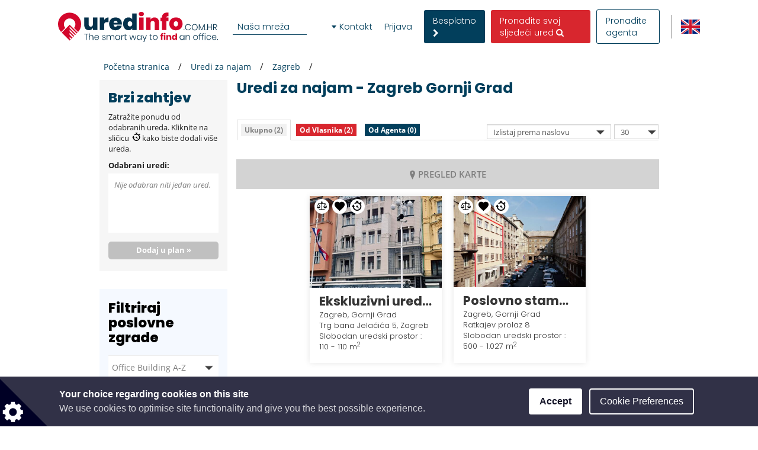

--- FILE ---
content_type: text/html; charset=UTF-8
request_url: https://www.uredinfo.com.hr/poslovna-zgrada-uredi-za-najam/-/HR/Zagreb/zagreb/Gornji-Grad-Medvescak
body_size: 59994
content:
<!DOCTYPE html>

<html lang="hr">

    <head>
            
    
                            
                    <script>(function(w,d,s,l,i){w[l]=w[l]||[];w[l].push({'gtm.start': new Date().getTime(),event:'gtm.js'});var f=d.getElementsByTagName(s)[0], j=d.createElement(s),dl=l!='dataLayer'?'&l='+l:'';j.async=true;j.src= 'https://www.googletagmanager.com/gtm.js?id='+i+dl;f.parentNode.insertBefore(j,f);})(window,document,'script','dataLayer','GTM-NPWC77S');</script>
        
    
                <meta charset="UTF-8"/>
        <title>Uredi za iznajmljivanje: Zagreb, Gornji Grad</title>
        <meta name="description"
              content="Uredi za iznajmljivanje: Zagreb, Gornji Grad">
        <meta name="keywords" content="">
        <meta name="viewport" content="width=device-width, initial-scale=1.0, maximum-scale=5">
                    <meta name="robots" content="index, follow"/>
        
                                <link rel="alternate" href="https://www.officerentinfo.com.hr/office-building-offices-to-let" hreflang="en" />
        <link rel="alternate" href="https://www.uredinfo.com.hr/poslovna-zgrada-uredi-za-najam/-/HR/Zagreb/zagreb/Gornji-Grad-Medvescak" hreflang="hr" />
            
                                    <meta property="og:url" content="https://www.uredinfo.com.hr/poslovna-zgrada-uredi-za-najam/-/HR/Zagreb/zagreb/Gornji-Grad-Medvescak"/>
                                        <meta property="og:type" content="website"/>
                                        <meta property="og:title"
                      content="Tražilica ureda za najam i poslovnih zgrada: uredi za najam, uredi s uključenim uslugama i poslovne zgrade na prodaju."/>
                                        <meta property="og:description"
                      content="Tražilica ureda može tražiti između A, B i C kategorije uredskih zgrada, ureda za najam i spremnih za korištenje / instant ureda na hrvatskom tržištu."/>
                                        <meta property="og:image"
                      content="https://www.uredinfo.com.hr/host/hroffice_hr/logo/logo_hd.png?v2938"/>
                    
        
        <style>
                                                            
            
            .base-placeholder-image.base-placeholder-default_admin > img {
                max-height: 100px;
                max-width: 100px;
            }

                                                            
            
            .base-placeholder-image.base-placeholder-admin > img {
                max-height: 100px;
                max-width: 100px;
            }

                                                            
            
            .base-placeholder-image.base-placeholder-default_small > img {
                max-height: 383px;
                max-width: 552px;
            }

                                                            
            
            .base-placeholder-image.base-placeholder-default_big > img {
                max-height: 200px;
                max-width: 500px;
            }

                                                            
            
            .base-placeholder-image.base-placeholder-default_offer_one > img {
                max-height: 300px;
                max-width: 300px;
            }

                                                            
            
            .base-placeholder-image.base-placeholder-default_testimonial > img {
                max-height: 160px;
                max-width: 160px;
            }

                                                            
            
            .base-placeholder-image.base-placeholder-default_article > img {
                max-height: 170px;
                max-width: 270px;
            }

                                                            
            
            .base-placeholder-image.base-placeholder-default_article_og > img {
                max-height: 630px;
                max-width: 1200px;
            }

                                                            
            
            .base-placeholder-image.base-placeholder-article > img {
                max-height: 268px;
                max-width: 425px;
            }

                                                            
            
            .base-placeholder-image.base-placeholder-default_interview > img {
                max-height: 180px;
                max-width: 135px;
            }

                                                            
            
            .base-placeholder-image.base-placeholder-default_company > img {
                max-height: 140px;
                max-width: 180px;
            }

                                                            
            
            .base-placeholder-image.base-placeholder-default_galery > img {
                max-height: 120px;
                max-width: 158px;
            }

                                                            
            
            .base-placeholder-image.base-placeholder-default_related > img {
                max-height: 120px;
                max-width: 200px;
            }

                                                            
            
            .base-placeholder-image.base-placeholder-default_person > img {
                max-height: 100px;
                max-width: 80px;
            }

                                                            
            
            .base-placeholder-image.base-placeholder-default_news > img {
                max-height: 800px;
                max-width: 1200px;
            }

                                                                                    
            
            .base-placeholder-image.base-placeholder-default_preview > img {
                max-height: 345px;
                max-width: 500px;
            }

                                                            
            
            .base-placeholder-image.base-placeholder-default_newsletter_preview > img {
                max-height: 345px;
                max-width: 500px;
            }

                                                            
            
            .base-placeholder-image.base-placeholder-default_newsletter_preview_new > img {
                max-height: 225px;
                max-width: 237px;
            }

                                                            
            
            .base-placeholder-image.base-placeholder-default_extraSmall > img {
                max-height: 120px;
                max-width: 120px;
            }

                                                            
            
            .base-placeholder-image.base-placeholder-default_contactCompany > img {
                max-height: 80px;
                max-width: 142px;
            }

                                                            
            
            .base-placeholder-image.base-placeholder-default_relatedContactPerson > img {
                max-height: 107px;
                max-width: 80px;
            }

                                                            
            
            .base-placeholder-image.base-placeholder-relatedContactPerson > img {
                max-height: 107px;
                max-width: 80px;
            }

                                                            
            
            .base-placeholder-image.base-placeholder-default_subDomainPropertyBackground > img {
                max-height: 550px;
                max-width: 980px;
            }

                                                            
            
            .base-placeholder-image.base-placeholder-default_subDomainPropertyGallery > img {
                max-height: 80px;
                max-width: 80px;
            }

                                                            
            
            .base-placeholder-image.base-placeholder-default_fatSkyscraper > img {
                max-height: 400px;
                max-width: 240px;
            }

                                                            
            
            .base-placeholder-image.base-placeholder-default_leaderboard > img {
                max-height: 100px;
                max-width: 728px;
            }

                                                            
            
            .base-placeholder-image.base-placeholder-default_halfPageBanner > img {
                max-height: 500px;
                max-width: 300px;
            }

                                                            
            
            .base-placeholder-image.base-placeholder-default_square > img {
                max-height: 250px;
                max-width: 300px;
            }

                                                            
            
            .base-placeholder-image.base-placeholder-default_smallSkyscraper > img {
                max-height: 240px;
                max-width: 160px;
            }

                                                            
            
            .base-placeholder-image.base-placeholder-default_wideLeaderboard > img {
                max-height: 100px;
                max-width: 980px;
            }

                                                                                                            
            
            .base-placeholder-image.base-placeholder-default_newsletter_property > img {
                max-height: 95px;
                max-width: 190px;
            }

                                                                                                            
            
            .base-placeholder-image.base-placeholder-default_datasheetRelatedContactPerson > img {
                max-height: 190px;
                max-width: 140px;
            }

                                                            
            
            .base-placeholder-image.base-placeholder-panorama_banner > img {
                max-height: 600px;
                max-width: 2560px;
            }

                                                            
            
            .base-placeholder-image.base-placeholder-jumbotron_bg > img {
                max-height: 600px;
                max-width: 2560px;
            }

                                                            
            
            .base-placeholder-image.base-placeholder-cta_bg > img {
                max-height: 700px;
                max-width: 1920px;
            }

                                                                                    
            
            .base-placeholder-image.base-placeholder-default_clone_thumbnail > img {
                max-height: 185px;
                max-width: 295px;
            }

                                                            
            
            .base-placeholder-image.base-placeholder-default_clone_property_big > img {
                max-height: 500px;
                max-width: 700px;
            }

                                                            
            
            .base-placeholder-image.base-placeholder-default_clone_recommended > img {
                max-height: 120px;
                max-width: 190px;
            }

                                                            
            
            .base-placeholder-image.base-placeholder-default_clone_index_thumbnail > img {
                max-height: 90px;
                max-width: 160px;
            }

                                                            
            
            .base-placeholder-image.base-placeholder-default_clone_carousel > img {
                max-height: 120px;
                max-width: 192px;
            }

                                                                                                            
            
            .base-placeholder-image.base-placeholder-ops_floor > img {
                max-height: 100px;
                max-width: 165px;
            }

                                                                                                            
            
            .base-placeholder-image.base-placeholder-ops_property > img {
                max-height: 240px;
                max-width: 340px;
            }

                                                            
            
            .base-placeholder-image.base-placeholder-rip_property_list3 > img {
                max-height: 200px;
                max-width: 380px;
            }

                                                            
            
            .base-placeholder-image.base-placeholder-rip_property_list_big > img {
                max-height: 255px;
                max-width: 465px;
            }

                                                            
            
            .base-placeholder-image.base-placeholder-rip_article > img {
                max-height: 430px;
                max-width: 680px;
            }

                                            </style>

                    <link href="/static/style_office.css?v2938" type="text/css" rel="stylesheet" media="screen">
        
        <script type="text/javascript">
/*! jQuery v1.12.0 | (c) jQuery Foundation | jquery.org/license */
!function(a,b){"object"==typeof module&&"object"==typeof module.exports?module.exports=a.document?b(a,!0):function(a){if(!a.document)throw new Error("jQuery requires a window with a document");return b(a)}:b(a)}("undefined"!=typeof window?window:this,function(a,b){var c=[],d=a.document,e=c.slice,f=c.concat,g=c.push,h=c.indexOf,i={},j=i.toString,k=i.hasOwnProperty,l={},m="1.12.0",n=function(a,b){return new n.fn.init(a,b)},o=/^[\s\uFEFF\xA0]+|[\s\uFEFF\xA0]+$/g,p=/^-ms-/,q=/-([\da-z])/gi,r=function(a,b){return b.toUpperCase()};n.fn=n.prototype={jquery:m,constructor:n,selector:"",length:0,toArray:function(){return e.call(this)},get:function(a){return null!=a?0>a?this[a+this.length]:this[a]:e.call(this)},pushStack:function(a){var b=n.merge(this.constructor(),a);return b.prevObject=this,b.context=this.context,b},each:function(a){return n.each(this,a)},map:function(a){return this.pushStack(n.map(this,function(b,c){return a.call(b,c,b)}))},slice:function(){return this.pushStack(e.apply(this,arguments))},first:function(){return this.eq(0)},last:function(){return this.eq(-1)},eq:function(a){var b=this.length,c=+a+(0>a?b:0);return this.pushStack(c>=0&&b>c?[this[c]]:[])},end:function(){return this.prevObject||this.constructor()},push:g,sort:c.sort,splice:c.splice},n.extend=n.fn.extend=function(){var a,b,c,d,e,f,g=arguments[0]||{},h=1,i=arguments.length,j=!1;for("boolean"==typeof g&&(j=g,g=arguments[h]||{},h++),"object"==typeof g||n.isFunction(g)||(g={}),h===i&&(g=this,h--);i>h;h++)if(null!=(e=arguments[h]))for(d in e)a=g[d],c=e[d],g!==c&&(j&&c&&(n.isPlainObject(c)||(b=n.isArray(c)))?(b?(b=!1,f=a&&n.isArray(a)?a:[]):f=a&&n.isPlainObject(a)?a:{},g[d]=n.extend(j,f,c)):void 0!==c&&(g[d]=c));return g},n.extend({expando:"jQuery"+(m+Math.random()).replace(/\D/g,""),isReady:!0,error:function(a){throw new Error(a)},noop:function(){},isFunction:function(a){return"function"===n.type(a)},isArray:Array.isArray||function(a){return"array"===n.type(a)},isWindow:function(a){return null!=a&&a==a.window},isNumeric:function(a){var b=a&&a.toString();return!n.isArray(a)&&b-parseFloat(b)+1>=0},isEmptyObject:function(a){var b;for(b in a)return!1;return!0},isPlainObject:function(a){var b;if(!a||"object"!==n.type(a)||a.nodeType||n.isWindow(a))return!1;try{if(a.constructor&&!k.call(a,"constructor")&&!k.call(a.constructor.prototype,"isPrototypeOf"))return!1}catch(c){return!1}if(!l.ownFirst)for(b in a)return k.call(a,b);for(b in a);return void 0===b||k.call(a,b)},type:function(a){return null==a?a+"":"object"==typeof a||"function"==typeof a?i[j.call(a)]||"object":typeof a},globalEval:function(b){b&&n.trim(b)&&(a.execScript||function(b){a.eval.call(a,b)})(b)},camelCase:function(a){return a.replace(p,"ms-").replace(q,r)},nodeName:function(a,b){return a.nodeName&&a.nodeName.toLowerCase()===b.toLowerCase()},each:function(a,b){var c,d=0;if(s(a)){for(c=a.length;c>d;d++)if(b.call(a[d],d,a[d])===!1)break}else for(d in a)if(b.call(a[d],d,a[d])===!1)break;return a},trim:function(a){return null==a?"":(a+"").replace(o,"")},makeArray:function(a,b){var c=b||[];return null!=a&&(s(Object(a))?n.merge(c,"string"==typeof a?[a]:a):g.call(c,a)),c},inArray:function(a,b,c){var d;if(b){if(h)return h.call(b,a,c);for(d=b.length,c=c?0>c?Math.max(0,d+c):c:0;d>c;c++)if(c in b&&b[c]===a)return c}return-1},merge:function(a,b){var c=+b.length,d=0,e=a.length;while(c>d)a[e++]=b[d++];if(c!==c)while(void 0!==b[d])a[e++]=b[d++];return a.length=e,a},grep:function(a,b,c){for(var d,e=[],f=0,g=a.length,h=!c;g>f;f++)d=!b(a[f],f),d!==h&&e.push(a[f]);return e},map:function(a,b,c){var d,e,g=0,h=[];if(s(a))for(d=a.length;d>g;g++)e=b(a[g],g,c),null!=e&&h.push(e);else for(g in a)e=b(a[g],g,c),null!=e&&h.push(e);return f.apply([],h)},guid:1,proxy:function(a,b){var c,d,f;return"string"==typeof b&&(f=a[b],b=a,a=f),n.isFunction(a)?(c=e.call(arguments,2),d=function(){return a.apply(b||this,c.concat(e.call(arguments)))},d.guid=a.guid=a.guid||n.guid++,d):void 0},now:function(){return+new Date},support:l}),"function"==typeof Symbol&&(n.fn[Symbol.iterator]=c[Symbol.iterator]),n.each("Boolean Number String Function Array Date RegExp Object Error Symbol".split(" "),function(a,b){i["[object "+b+"]"]=b.toLowerCase()});function s(a){var b=!!a&&"length"in a&&a.length,c=n.type(a);return"function"===c||n.isWindow(a)?!1:"array"===c||0===b||"number"==typeof b&&b>0&&b-1 in a}var t=function(a){var b,c,d,e,f,g,h,i,j,k,l,m,n,o,p,q,r,s,t,u="sizzle"+1*new Date,v=a.document,w=0,x=0,y=ga(),z=ga(),A=ga(),B=function(a,b){return a===b&&(l=!0),0},C=1<<31,D={}.hasOwnProperty,E=[],F=E.pop,G=E.push,H=E.push,I=E.slice,J=function(a,b){for(var c=0,d=a.length;d>c;c++)if(a[c]===b)return c;return-1},K="checked|selected|async|autofocus|autoplay|controls|defer|disabled|hidden|ismap|loop|multiple|open|readonly|required|scoped",L="[\\x20\\t\\r\\n\\f]",M="(?:\\\\.|[\\w-]|[^\\x00-\\xa0])+",N="\\["+L+"*("+M+")(?:"+L+"*([*^$|!~]?=)"+L+"*(?:'((?:\\\\.|[^\\\\'])*)'|\"((?:\\\\.|[^\\\\\"])*)\"|("+M+"))|)"+L+"*\\]",O=":("+M+")(?:\\((('((?:\\\\.|[^\\\\'])*)'|\"((?:\\\\.|[^\\\\\"])*)\")|((?:\\\\.|[^\\\\()[\\]]|"+N+")*)|.*)\\)|)",P=new RegExp(L+"+","g"),Q=new RegExp("^"+L+"+|((?:^|[^\\\\])(?:\\\\.)*)"+L+"+$","g"),R=new RegExp("^"+L+"*,"+L+"*"),S=new RegExp("^"+L+"*([>+~]|"+L+")"+L+"*"),T=new RegExp("="+L+"*([^\\]'\"]*?)"+L+"*\\]","g"),U=new RegExp(O),V=new RegExp("^"+M+"$"),W={ID:new RegExp("^#("+M+")"),CLASS:new RegExp("^\\.("+M+")"),TAG:new RegExp("^("+M+"|[*])"),ATTR:new RegExp("^"+N),PSEUDO:new RegExp("^"+O),CHILD:new RegExp("^:(only|first|last|nth|nth-last)-(child|of-type)(?:\\("+L+"*(even|odd|(([+-]|)(\\d*)n|)"+L+"*(?:([+-]|)"+L+"*(\\d+)|))"+L+"*\\)|)","i"),bool:new RegExp("^(?:"+K+")$","i"),needsContext:new RegExp("^"+L+"*[>+~]|:(even|odd|eq|gt|lt|nth|first|last)(?:\\("+L+"*((?:-\\d)?\\d*)"+L+"*\\)|)(?=[^-]|$)","i")},X=/^(?:input|select|textarea|button)$/i,Y=/^h\d$/i,Z=/^[^{]+\{\s*\[native \w/,$=/^(?:#([\w-]+)|(\w+)|\.([\w-]+))$/,_=/[+~]/,aa=/'|\\/g,ba=new RegExp("\\\\([\\da-f]{1,6}"+L+"?|("+L+")|.)","ig"),ca=function(a,b,c){var d="0x"+b-65536;return d!==d||c?b:0>d?String.fromCharCode(d+65536):String.fromCharCode(d>>10|55296,1023&d|56320)},da=function(){m()};try{H.apply(E=I.call(v.childNodes),v.childNodes),E[v.childNodes.length].nodeType}catch(ea){H={apply:E.length?function(a,b){G.apply(a,I.call(b))}:function(a,b){var c=a.length,d=0;while(a[c++]=b[d++]);a.length=c-1}}}function fa(a,b,d,e){var f,h,j,k,l,o,r,s,w=b&&b.ownerDocument,x=b?b.nodeType:9;if(d=d||[],"string"!=typeof a||!a||1!==x&&9!==x&&11!==x)return d;if(!e&&((b?b.ownerDocument||b:v)!==n&&m(b),b=b||n,p)){if(11!==x&&(o=$.exec(a)))if(f=o[1]){if(9===x){if(!(j=b.getElementById(f)))return d;if(j.id===f)return d.push(j),d}else if(w&&(j=w.getElementById(f))&&t(b,j)&&j.id===f)return d.push(j),d}else{if(o[2])return H.apply(d,b.getElementsByTagName(a)),d;if((f=o[3])&&c.getElementsByClassName&&b.getElementsByClassName)return H.apply(d,b.getElementsByClassName(f)),d}if(c.qsa&&!A[a+" "]&&(!q||!q.test(a))){if(1!==x)w=b,s=a;else if("object"!==b.nodeName.toLowerCase()){(k=b.getAttribute("id"))?k=k.replace(aa,"\\$&"):b.setAttribute("id",k=u),r=g(a),h=r.length,l=V.test(k)?"#"+k:"[id='"+k+"']";while(h--)r[h]=l+" "+qa(r[h]);s=r.join(","),w=_.test(a)&&oa(b.parentNode)||b}if(s)try{return H.apply(d,w.querySelectorAll(s)),d}catch(y){}finally{k===u&&b.removeAttribute("id")}}}return i(a.replace(Q,"$1"),b,d,e)}function ga(){var a=[];function b(c,e){return a.push(c+" ")>d.cacheLength&&delete b[a.shift()],b[c+" "]=e}return b}function ha(a){return a[u]=!0,a}function ia(a){var b=n.createElement("div");try{return!!a(b)}catch(c){return!1}finally{b.parentNode&&b.parentNode.removeChild(b),b=null}}function ja(a,b){var c=a.split("|"),e=c.length;while(e--)d.attrHandle[c[e]]=b}function ka(a,b){var c=b&&a,d=c&&1===a.nodeType&&1===b.nodeType&&(~b.sourceIndex||C)-(~a.sourceIndex||C);if(d)return d;if(c)while(c=c.nextSibling)if(c===b)return-1;return a?1:-1}function la(a){return function(b){var c=b.nodeName.toLowerCase();return"input"===c&&b.type===a}}function ma(a){return function(b){var c=b.nodeName.toLowerCase();return("input"===c||"button"===c)&&b.type===a}}function na(a){return ha(function(b){return b=+b,ha(function(c,d){var e,f=a([],c.length,b),g=f.length;while(g--)c[e=f[g]]&&(c[e]=!(d[e]=c[e]))})})}function oa(a){return a&&"undefined"!=typeof a.getElementsByTagName&&a}c=fa.support={},f=fa.isXML=function(a){var b=a&&(a.ownerDocument||a).documentElement;return b?"HTML"!==b.nodeName:!1},m=fa.setDocument=function(a){var b,e,g=a?a.ownerDocument||a:v;return g!==n&&9===g.nodeType&&g.documentElement?(n=g,o=n.documentElement,p=!f(n),(e=n.defaultView)&&e.top!==e&&(e.addEventListener?e.addEventListener("unload",da,!1):e.attachEvent&&e.attachEvent("onunload",da)),c.attributes=ia(function(a){return a.className="i",!a.getAttribute("className")}),c.getElementsByTagName=ia(function(a){return a.appendChild(n.createComment("")),!a.getElementsByTagName("*").length}),c.getElementsByClassName=Z.test(n.getElementsByClassName),c.getById=ia(function(a){return o.appendChild(a).id=u,!n.getElementsByName||!n.getElementsByName(u).length}),c.getById?(d.find.ID=function(a,b){if("undefined"!=typeof b.getElementById&&p){var c=b.getElementById(a);return c?[c]:[]}},d.filter.ID=function(a){var b=a.replace(ba,ca);return function(a){return a.getAttribute("id")===b}}):(delete d.find.ID,d.filter.ID=function(a){var b=a.replace(ba,ca);return function(a){var c="undefined"!=typeof a.getAttributeNode&&a.getAttributeNode("id");return c&&c.value===b}}),d.find.TAG=c.getElementsByTagName?function(a,b){return"undefined"!=typeof b.getElementsByTagName?b.getElementsByTagName(a):c.qsa?b.querySelectorAll(a):void 0}:function(a,b){var c,d=[],e=0,f=b.getElementsByTagName(a);if("*"===a){while(c=f[e++])1===c.nodeType&&d.push(c);return d}return f},d.find.CLASS=c.getElementsByClassName&&function(a,b){return"undefined"!=typeof b.getElementsByClassName&&p?b.getElementsByClassName(a):void 0},r=[],q=[],(c.qsa=Z.test(n.querySelectorAll))&&(ia(function(a){o.appendChild(a).innerHTML="<a id='"+u+"'></a><select id='"+u+"-\r\\' msallowcapture=''><option selected=''></option></select>",a.querySelectorAll("[msallowcapture^='']").length&&q.push("[*^$]="+L+"*(?:''|\"\")"),a.querySelectorAll("[selected]").length||q.push("\\["+L+"*(?:value|"+K+")"),a.querySelectorAll("[id~="+u+"-]").length||q.push("~="),a.querySelectorAll(":checked").length||q.push(":checked"),a.querySelectorAll("a#"+u+"+*").length||q.push(".#.+[+~]")}),ia(function(a){var b=n.createElement("input");b.setAttribute("type","hidden"),a.appendChild(b).setAttribute("name","D"),a.querySelectorAll("[name=d]").length&&q.push("name"+L+"*[*^$|!~]?="),a.querySelectorAll(":enabled").length||q.push(":enabled",":disabled"),a.querySelectorAll("*,:x"),q.push(",.*:")})),(c.matchesSelector=Z.test(s=o.matches||o.webkitMatchesSelector||o.mozMatchesSelector||o.oMatchesSelector||o.msMatchesSelector))&&ia(function(a){c.disconnectedMatch=s.call(a,"div"),s.call(a,"[s!='']:x"),r.push("!=",O)}),q=q.length&&new RegExp(q.join("|")),r=r.length&&new RegExp(r.join("|")),b=Z.test(o.compareDocumentPosition),t=b||Z.test(o.contains)?function(a,b){var c=9===a.nodeType?a.documentElement:a,d=b&&b.parentNode;return a===d||!(!d||1!==d.nodeType||!(c.contains?c.contains(d):a.compareDocumentPosition&&16&a.compareDocumentPosition(d)))}:function(a,b){if(b)while(b=b.parentNode)if(b===a)return!0;return!1},B=b?function(a,b){if(a===b)return l=!0,0;var d=!a.compareDocumentPosition-!b.compareDocumentPosition;return d?d:(d=(a.ownerDocument||a)===(b.ownerDocument||b)?a.compareDocumentPosition(b):1,1&d||!c.sortDetached&&b.compareDocumentPosition(a)===d?a===n||a.ownerDocument===v&&t(v,a)?-1:b===n||b.ownerDocument===v&&t(v,b)?1:k?J(k,a)-J(k,b):0:4&d?-1:1)}:function(a,b){if(a===b)return l=!0,0;var c,d=0,e=a.parentNode,f=b.parentNode,g=[a],h=[b];if(!e||!f)return a===n?-1:b===n?1:e?-1:f?1:k?J(k,a)-J(k,b):0;if(e===f)return ka(a,b);c=a;while(c=c.parentNode)g.unshift(c);c=b;while(c=c.parentNode)h.unshift(c);while(g[d]===h[d])d++;return d?ka(g[d],h[d]):g[d]===v?-1:h[d]===v?1:0},n):n},fa.matches=function(a,b){return fa(a,null,null,b)},fa.matchesSelector=function(a,b){if((a.ownerDocument||a)!==n&&m(a),b=b.replace(T,"='$1']"),c.matchesSelector&&p&&!A[b+" "]&&(!r||!r.test(b))&&(!q||!q.test(b)))try{var d=s.call(a,b);if(d||c.disconnectedMatch||a.document&&11!==a.document.nodeType)return d}catch(e){}return fa(b,n,null,[a]).length>0},fa.contains=function(a,b){return(a.ownerDocument||a)!==n&&m(a),t(a,b)},fa.attr=function(a,b){(a.ownerDocument||a)!==n&&m(a);var e=d.attrHandle[b.toLowerCase()],f=e&&D.call(d.attrHandle,b.toLowerCase())?e(a,b,!p):void 0;return void 0!==f?f:c.attributes||!p?a.getAttribute(b):(f=a.getAttributeNode(b))&&f.specified?f.value:null},fa.error=function(a){throw new Error("Syntax error, unrecognized expression: "+a)},fa.uniqueSort=function(a){var b,d=[],e=0,f=0;if(l=!c.detectDuplicates,k=!c.sortStable&&a.slice(0),a.sort(B),l){while(b=a[f++])b===a[f]&&(e=d.push(f));while(e--)a.splice(d[e],1)}return k=null,a},e=fa.getText=function(a){var b,c="",d=0,f=a.nodeType;if(f){if(1===f||9===f||11===f){if("string"==typeof a.textContent)return a.textContent;for(a=a.firstChild;a;a=a.nextSibling)c+=e(a)}else if(3===f||4===f)return a.nodeValue}else while(b=a[d++])c+=e(b);return c},d=fa.selectors={cacheLength:50,createPseudo:ha,match:W,attrHandle:{},find:{},relative:{">":{dir:"parentNode",first:!0}," ":{dir:"parentNode"},"+":{dir:"previousSibling",first:!0},"~":{dir:"previousSibling"}},preFilter:{ATTR:function(a){return a[1]=a[1].replace(ba,ca),a[3]=(a[3]||a[4]||a[5]||"").replace(ba,ca),"~="===a[2]&&(a[3]=" "+a[3]+" "),a.slice(0,4)},CHILD:function(a){return a[1]=a[1].toLowerCase(),"nth"===a[1].slice(0,3)?(a[3]||fa.error(a[0]),a[4]=+(a[4]?a[5]+(a[6]||1):2*("even"===a[3]||"odd"===a[3])),a[5]=+(a[7]+a[8]||"odd"===a[3])):a[3]&&fa.error(a[0]),a},PSEUDO:function(a){var b,c=!a[6]&&a[2];return W.CHILD.test(a[0])?null:(a[3]?a[2]=a[4]||a[5]||"":c&&U.test(c)&&(b=g(c,!0))&&(b=c.indexOf(")",c.length-b)-c.length)&&(a[0]=a[0].slice(0,b),a[2]=c.slice(0,b)),a.slice(0,3))}},filter:{TAG:function(a){var b=a.replace(ba,ca).toLowerCase();return"*"===a?function(){return!0}:function(a){return a.nodeName&&a.nodeName.toLowerCase()===b}},CLASS:function(a){var b=y[a+" "];return b||(b=new RegExp("(^|"+L+")"+a+"("+L+"|$)"))&&y(a,function(a){return b.test("string"==typeof a.className&&a.className||"undefined"!=typeof a.getAttribute&&a.getAttribute("class")||"")})},ATTR:function(a,b,c){return function(d){var e=fa.attr(d,a);return null==e?"!="===b:b?(e+="","="===b?e===c:"!="===b?e!==c:"^="===b?c&&0===e.indexOf(c):"*="===b?c&&e.indexOf(c)>-1:"$="===b?c&&e.slice(-c.length)===c:"~="===b?(" "+e.replace(P," ")+" ").indexOf(c)>-1:"|="===b?e===c||e.slice(0,c.length+1)===c+"-":!1):!0}},CHILD:function(a,b,c,d,e){var f="nth"!==a.slice(0,3),g="last"!==a.slice(-4),h="of-type"===b;return 1===d&&0===e?function(a){return!!a.parentNode}:function(b,c,i){var j,k,l,m,n,o,p=f!==g?"nextSibling":"previousSibling",q=b.parentNode,r=h&&b.nodeName.toLowerCase(),s=!i&&!h,t=!1;if(q){if(f){while(p){m=b;while(m=m[p])if(h?m.nodeName.toLowerCase()===r:1===m.nodeType)return!1;o=p="only"===a&&!o&&"nextSibling"}return!0}if(o=[g?q.firstChild:q.lastChild],g&&s){m=q,l=m[u]||(m[u]={}),k=l[m.uniqueID]||(l[m.uniqueID]={}),j=k[a]||[],n=j[0]===w&&j[1],t=n&&j[2],m=n&&q.childNodes[n];while(m=++n&&m&&m[p]||(t=n=0)||o.pop())if(1===m.nodeType&&++t&&m===b){k[a]=[w,n,t];break}}else if(s&&(m=b,l=m[u]||(m[u]={}),k=l[m.uniqueID]||(l[m.uniqueID]={}),j=k[a]||[],n=j[0]===w&&j[1],t=n),t===!1)while(m=++n&&m&&m[p]||(t=n=0)||o.pop())if((h?m.nodeName.toLowerCase()===r:1===m.nodeType)&&++t&&(s&&(l=m[u]||(m[u]={}),k=l[m.uniqueID]||(l[m.uniqueID]={}),k[a]=[w,t]),m===b))break;return t-=e,t===d||t%d===0&&t/d>=0}}},PSEUDO:function(a,b){var c,e=d.pseudos[a]||d.setFilters[a.toLowerCase()]||fa.error("unsupported pseudo: "+a);return e[u]?e(b):e.length>1?(c=[a,a,"",b],d.setFilters.hasOwnProperty(a.toLowerCase())?ha(function(a,c){var d,f=e(a,b),g=f.length;while(g--)d=J(a,f[g]),a[d]=!(c[d]=f[g])}):function(a){return e(a,0,c)}):e}},pseudos:{not:ha(function(a){var b=[],c=[],d=h(a.replace(Q,"$1"));return d[u]?ha(function(a,b,c,e){var f,g=d(a,null,e,[]),h=a.length;while(h--)(f=g[h])&&(a[h]=!(b[h]=f))}):function(a,e,f){return b[0]=a,d(b,null,f,c),b[0]=null,!c.pop()}}),has:ha(function(a){return function(b){return fa(a,b).length>0}}),contains:ha(function(a){return a=a.replace(ba,ca),function(b){return(b.textContent||b.innerText||e(b)).indexOf(a)>-1}}),lang:ha(function(a){return V.test(a||"")||fa.error("unsupported lang: "+a),a=a.replace(ba,ca).toLowerCase(),function(b){var c;do if(c=p?b.lang:b.getAttribute("xml:lang")||b.getAttribute("lang"))return c=c.toLowerCase(),c===a||0===c.indexOf(a+"-");while((b=b.parentNode)&&1===b.nodeType);return!1}}),target:function(b){var c=a.location&&a.location.hash;return c&&c.slice(1)===b.id},root:function(a){return a===o},focus:function(a){return a===n.activeElement&&(!n.hasFocus||n.hasFocus())&&!!(a.type||a.href||~a.tabIndex)},enabled:function(a){return a.disabled===!1},disabled:function(a){return a.disabled===!0},checked:function(a){var b=a.nodeName.toLowerCase();return"input"===b&&!!a.checked||"option"===b&&!!a.selected},selected:function(a){return a.parentNode&&a.parentNode.selectedIndex,a.selected===!0},empty:function(a){for(a=a.firstChild;a;a=a.nextSibling)if(a.nodeType<6)return!1;return!0},parent:function(a){return!d.pseudos.empty(a)},header:function(a){return Y.test(a.nodeName)},input:function(a){return X.test(a.nodeName)},button:function(a){var b=a.nodeName.toLowerCase();return"input"===b&&"button"===a.type||"button"===b},text:function(a){var b;return"input"===a.nodeName.toLowerCase()&&"text"===a.type&&(null==(b=a.getAttribute("type"))||"text"===b.toLowerCase())},first:na(function(){return[0]}),last:na(function(a,b){return[b-1]}),eq:na(function(a,b,c){return[0>c?c+b:c]}),even:na(function(a,b){for(var c=0;b>c;c+=2)a.push(c);return a}),odd:na(function(a,b){for(var c=1;b>c;c+=2)a.push(c);return a}),lt:na(function(a,b,c){for(var d=0>c?c+b:c;--d>=0;)a.push(d);return a}),gt:na(function(a,b,c){for(var d=0>c?c+b:c;++d<b;)a.push(d);return a})}},d.pseudos.nth=d.pseudos.eq;for(b in{radio:!0,checkbox:!0,file:!0,password:!0,image:!0})d.pseudos[b]=la(b);for(b in{submit:!0,reset:!0})d.pseudos[b]=ma(b);function pa(){}pa.prototype=d.filters=d.pseudos,d.setFilters=new pa,g=fa.tokenize=function(a,b){var c,e,f,g,h,i,j,k=z[a+" "];if(k)return b?0:k.slice(0);h=a,i=[],j=d.preFilter;while(h){(!c||(e=R.exec(h)))&&(e&&(h=h.slice(e[0].length)||h),i.push(f=[])),c=!1,(e=S.exec(h))&&(c=e.shift(),f.push({value:c,type:e[0].replace(Q," ")}),h=h.slice(c.length));for(g in d.filter)!(e=W[g].exec(h))||j[g]&&!(e=j[g](e))||(c=e.shift(),f.push({value:c,type:g,matches:e}),h=h.slice(c.length));if(!c)break}return b?h.length:h?fa.error(a):z(a,i).slice(0)};function qa(a){for(var b=0,c=a.length,d="";c>b;b++)d+=a[b].value;return d}function ra(a,b,c){var d=b.dir,e=c&&"parentNode"===d,f=x++;return b.first?function(b,c,f){while(b=b[d])if(1===b.nodeType||e)return a(b,c,f)}:function(b,c,g){var h,i,j,k=[w,f];if(g){while(b=b[d])if((1===b.nodeType||e)&&a(b,c,g))return!0}else while(b=b[d])if(1===b.nodeType||e){if(j=b[u]||(b[u]={}),i=j[b.uniqueID]||(j[b.uniqueID]={}),(h=i[d])&&h[0]===w&&h[1]===f)return k[2]=h[2];if(i[d]=k,k[2]=a(b,c,g))return!0}}}function sa(a){return a.length>1?function(b,c,d){var e=a.length;while(e--)if(!a[e](b,c,d))return!1;return!0}:a[0]}function ta(a,b,c){for(var d=0,e=b.length;e>d;d++)fa(a,b[d],c);return c}function ua(a,b,c,d,e){for(var f,g=[],h=0,i=a.length,j=null!=b;i>h;h++)(f=a[h])&&(!c||c(f,d,e))&&(g.push(f),j&&b.push(h));return g}function va(a,b,c,d,e,f){return d&&!d[u]&&(d=va(d)),e&&!e[u]&&(e=va(e,f)),ha(function(f,g,h,i){var j,k,l,m=[],n=[],o=g.length,p=f||ta(b||"*",h.nodeType?[h]:h,[]),q=!a||!f&&b?p:ua(p,m,a,h,i),r=c?e||(f?a:o||d)?[]:g:q;if(c&&c(q,r,h,i),d){j=ua(r,n),d(j,[],h,i),k=j.length;while(k--)(l=j[k])&&(r[n[k]]=!(q[n[k]]=l))}if(f){if(e||a){if(e){j=[],k=r.length;while(k--)(l=r[k])&&j.push(q[k]=l);e(null,r=[],j,i)}k=r.length;while(k--)(l=r[k])&&(j=e?J(f,l):m[k])>-1&&(f[j]=!(g[j]=l))}}else r=ua(r===g?r.splice(o,r.length):r),e?e(null,g,r,i):H.apply(g,r)})}function wa(a){for(var b,c,e,f=a.length,g=d.relative[a[0].type],h=g||d.relative[" "],i=g?1:0,k=ra(function(a){return a===b},h,!0),l=ra(function(a){return J(b,a)>-1},h,!0),m=[function(a,c,d){var e=!g&&(d||c!==j)||((b=c).nodeType?k(a,c,d):l(a,c,d));return b=null,e}];f>i;i++)if(c=d.relative[a[i].type])m=[ra(sa(m),c)];else{if(c=d.filter[a[i].type].apply(null,a[i].matches),c[u]){for(e=++i;f>e;e++)if(d.relative[a[e].type])break;return va(i>1&&sa(m),i>1&&qa(a.slice(0,i-1).concat({value:" "===a[i-2].type?"*":""})).replace(Q,"$1"),c,e>i&&wa(a.slice(i,e)),f>e&&wa(a=a.slice(e)),f>e&&qa(a))}m.push(c)}return sa(m)}function xa(a,b){var c=b.length>0,e=a.length>0,f=function(f,g,h,i,k){var l,o,q,r=0,s="0",t=f&&[],u=[],v=j,x=f||e&&d.find.TAG("*",k),y=w+=null==v?1:Math.random()||.1,z=x.length;for(k&&(j=g===n||g||k);s!==z&&null!=(l=x[s]);s++){if(e&&l){o=0,g||l.ownerDocument===n||(m(l),h=!p);while(q=a[o++])if(q(l,g||n,h)){i.push(l);break}k&&(w=y)}c&&((l=!q&&l)&&r--,f&&t.push(l))}if(r+=s,c&&s!==r){o=0;while(q=b[o++])q(t,u,g,h);if(f){if(r>0)while(s--)t[s]||u[s]||(u[s]=F.call(i));u=ua(u)}H.apply(i,u),k&&!f&&u.length>0&&r+b.length>1&&fa.uniqueSort(i)}return k&&(w=y,j=v),t};return c?ha(f):f}return h=fa.compile=function(a,b){var c,d=[],e=[],f=A[a+" "];if(!f){b||(b=g(a)),c=b.length;while(c--)f=wa(b[c]),f[u]?d.push(f):e.push(f);f=A(a,xa(e,d)),f.selector=a}return f},i=fa.select=function(a,b,e,f){var i,j,k,l,m,n="function"==typeof a&&a,o=!f&&g(a=n.selector||a);if(e=e||[],1===o.length){if(j=o[0]=o[0].slice(0),j.length>2&&"ID"===(k=j[0]).type&&c.getById&&9===b.nodeType&&p&&d.relative[j[1].type]){if(b=(d.find.ID(k.matches[0].replace(ba,ca),b)||[])[0],!b)return e;n&&(b=b.parentNode),a=a.slice(j.shift().value.length)}i=W.needsContext.test(a)?0:j.length;while(i--){if(k=j[i],d.relative[l=k.type])break;if((m=d.find[l])&&(f=m(k.matches[0].replace(ba,ca),_.test(j[0].type)&&oa(b.parentNode)||b))){if(j.splice(i,1),a=f.length&&qa(j),!a)return H.apply(e,f),e;break}}}return(n||h(a,o))(f,b,!p,e,!b||_.test(a)&&oa(b.parentNode)||b),e},c.sortStable=u.split("").sort(B).join("")===u,c.detectDuplicates=!!l,m(),c.sortDetached=ia(function(a){return 1&a.compareDocumentPosition(n.createElement("div"))}),ia(function(a){return a.innerHTML="<a href='#'></a>","#"===a.firstChild.getAttribute("href")})||ja("type|href|height|width",function(a,b,c){return c?void 0:a.getAttribute(b,"type"===b.toLowerCase()?1:2)}),c.attributes&&ia(function(a){return a.innerHTML="<input/>",a.firstChild.setAttribute("value",""),""===a.firstChild.getAttribute("value")})||ja("value",function(a,b,c){return c||"input"!==a.nodeName.toLowerCase()?void 0:a.defaultValue}),ia(function(a){return null==a.getAttribute("disabled")})||ja(K,function(a,b,c){var d;return c?void 0:a[b]===!0?b.toLowerCase():(d=a.getAttributeNode(b))&&d.specified?d.value:null}),fa}(a);n.find=t,n.expr=t.selectors,n.expr[":"]=n.expr.pseudos,n.uniqueSort=n.unique=t.uniqueSort,n.text=t.getText,n.isXMLDoc=t.isXML,n.contains=t.contains;var u=function(a,b,c){var d=[],e=void 0!==c;while((a=a[b])&&9!==a.nodeType)if(1===a.nodeType){if(e&&n(a).is(c))break;d.push(a)}return d},v=function(a,b){for(var c=[];a;a=a.nextSibling)1===a.nodeType&&a!==b&&c.push(a);return c},w=n.expr.match.needsContext,x=/^<([\w-]+)\s*\/?>(?:<\/\1>|)$/,y=/^.[^:#\[\.,]*$/;function z(a,b,c){if(n.isFunction(b))return n.grep(a,function(a,d){return!!b.call(a,d,a)!==c});if(b.nodeType)return n.grep(a,function(a){return a===b!==c});if("string"==typeof b){if(y.test(b))return n.filter(b,a,c);b=n.filter(b,a)}return n.grep(a,function(a){return n.inArray(a,b)>-1!==c})}n.filter=function(a,b,c){var d=b[0];return c&&(a=":not("+a+")"),1===b.length&&1===d.nodeType?n.find.matchesSelector(d,a)?[d]:[]:n.find.matches(a,n.grep(b,function(a){return 1===a.nodeType}))},n.fn.extend({find:function(a){var b,c=[],d=this,e=d.length;if("string"!=typeof a)return this.pushStack(n(a).filter(function(){for(b=0;e>b;b++)if(n.contains(d[b],this))return!0}));for(b=0;e>b;b++)n.find(a,d[b],c);return c=this.pushStack(e>1?n.unique(c):c),c.selector=this.selector?this.selector+" "+a:a,c},filter:function(a){return this.pushStack(z(this,a||[],!1))},not:function(a){return this.pushStack(z(this,a||[],!0))},is:function(a){return!!z(this,"string"==typeof a&&w.test(a)?n(a):a||[],!1).length}});var A,B=/^(?:\s*(<[\w\W]+>)[^>]*|#([\w-]*))$/,C=n.fn.init=function(a,b,c){var e,f;if(!a)return this;if(c=c||A,"string"==typeof a){if(e="<"===a.charAt(0)&&">"===a.charAt(a.length-1)&&a.length>=3?[null,a,null]:B.exec(a),!e||!e[1]&&b)return!b||b.jquery?(b||c).find(a):this.constructor(b).find(a);if(e[1]){if(b=b instanceof n?b[0]:b,n.merge(this,n.parseHTML(e[1],b&&b.nodeType?b.ownerDocument||b:d,!0)),x.test(e[1])&&n.isPlainObject(b))for(e in b)n.isFunction(this[e])?this[e](b[e]):this.attr(e,b[e]);return this}if(f=d.getElementById(e[2]),f&&f.parentNode){if(f.id!==e[2])return A.find(a);this.length=1,this[0]=f}return this.context=d,this.selector=a,this}return a.nodeType?(this.context=this[0]=a,this.length=1,this):n.isFunction(a)?"undefined"!=typeof c.ready?c.ready(a):a(n):(void 0!==a.selector&&(this.selector=a.selector,this.context=a.context),n.makeArray(a,this))};C.prototype=n.fn,A=n(d);var D=/^(?:parents|prev(?:Until|All))/,E={children:!0,contents:!0,next:!0,prev:!0};n.fn.extend({has:function(a){var b,c=n(a,this),d=c.length;return this.filter(function(){for(b=0;d>b;b++)if(n.contains(this,c[b]))return!0})},closest:function(a,b){for(var c,d=0,e=this.length,f=[],g=w.test(a)||"string"!=typeof a?n(a,b||this.context):0;e>d;d++)for(c=this[d];c&&c!==b;c=c.parentNode)if(c.nodeType<11&&(g?g.index(c)>-1:1===c.nodeType&&n.find.matchesSelector(c,a))){f.push(c);break}return this.pushStack(f.length>1?n.uniqueSort(f):f)},index:function(a){return a?"string"==typeof a?n.inArray(this[0],n(a)):n.inArray(a.jquery?a[0]:a,this):this[0]&&this[0].parentNode?this.first().prevAll().length:-1},add:function(a,b){return this.pushStack(n.uniqueSort(n.merge(this.get(),n(a,b))))},addBack:function(a){return this.add(null==a?this.prevObject:this.prevObject.filter(a))}});function F(a,b){do a=a[b];while(a&&1!==a.nodeType);return a}n.each({parent:function(a){var b=a.parentNode;return b&&11!==b.nodeType?b:null},parents:function(a){return u(a,"parentNode")},parentsUntil:function(a,b,c){return u(a,"parentNode",c)},next:function(a){return F(a,"nextSibling")},prev:function(a){return F(a,"previousSibling")},nextAll:function(a){return u(a,"nextSibling")},prevAll:function(a){return u(a,"previousSibling")},nextUntil:function(a,b,c){return u(a,"nextSibling",c)},prevUntil:function(a,b,c){return u(a,"previousSibling",c)},siblings:function(a){return v((a.parentNode||{}).firstChild,a)},children:function(a){return v(a.firstChild)},contents:function(a){return n.nodeName(a,"iframe")?a.contentDocument||a.contentWindow.document:n.merge([],a.childNodes)}},function(a,b){n.fn[a]=function(c,d){var e=n.map(this,b,c);return"Until"!==a.slice(-5)&&(d=c),d&&"string"==typeof d&&(e=n.filter(d,e)),this.length>1&&(E[a]||(e=n.uniqueSort(e)),D.test(a)&&(e=e.reverse())),this.pushStack(e)}});var G=/\S+/g;function H(a){var b={};return n.each(a.match(G)||[],function(a,c){b[c]=!0}),b}n.Callbacks=function(a){a="string"==typeof a?H(a):n.extend({},a);var b,c,d,e,f=[],g=[],h=-1,i=function(){for(e=a.once,d=b=!0;g.length;h=-1){c=g.shift();while(++h<f.length)f[h].apply(c[0],c[1])===!1&&a.stopOnFalse&&(h=f.length,c=!1)}a.memory||(c=!1),b=!1,e&&(f=c?[]:"")},j={add:function(){return f&&(c&&!b&&(h=f.length-1,g.push(c)),function d(b){n.each(b,function(b,c){n.isFunction(c)?a.unique&&j.has(c)||f.push(c):c&&c.length&&"string"!==n.type(c)&&d(c)})}(arguments),c&&!b&&i()),this},remove:function(){return n.each(arguments,function(a,b){var c;while((c=n.inArray(b,f,c))>-1)f.splice(c,1),h>=c&&h--}),this},has:function(a){return a?n.inArray(a,f)>-1:f.length>0},empty:function(){return f&&(f=[]),this},disable:function(){return e=g=[],f=c="",this},disabled:function(){return!f},lock:function(){return e=!0,c||j.disable(),this},locked:function(){return!!e},fireWith:function(a,c){return e||(c=c||[],c=[a,c.slice?c.slice():c],g.push(c),b||i()),this},fire:function(){return j.fireWith(this,arguments),this},fired:function(){return!!d}};return j},n.extend({Deferred:function(a){var b=[["resolve","done",n.Callbacks("once memory"),"resolved"],["reject","fail",n.Callbacks("once memory"),"rejected"],["notify","progress",n.Callbacks("memory")]],c="pending",d={state:function(){return c},always:function(){return e.done(arguments).fail(arguments),this},then:function(){var a=arguments;return n.Deferred(function(c){n.each(b,function(b,f){var g=n.isFunction(a[b])&&a[b];e[f[1]](function(){var a=g&&g.apply(this,arguments);a&&n.isFunction(a.promise)?a.promise().progress(c.notify).done(c.resolve).fail(c.reject):c[f[0]+"With"](this===d?c.promise():this,g?[a]:arguments)})}),a=null}).promise()},promise:function(a){return null!=a?n.extend(a,d):d}},e={};return d.pipe=d.then,n.each(b,function(a,f){var g=f[2],h=f[3];d[f[1]]=g.add,h&&g.add(function(){c=h},b[1^a][2].disable,b[2][2].lock),e[f[0]]=function(){return e[f[0]+"With"](this===e?d:this,arguments),this},e[f[0]+"With"]=g.fireWith}),d.promise(e),a&&a.call(e,e),e},when:function(a){var b=0,c=e.call(arguments),d=c.length,f=1!==d||a&&n.isFunction(a.promise)?d:0,g=1===f?a:n.Deferred(),h=function(a,b,c){return function(d){b[a]=this,c[a]=arguments.length>1?e.call(arguments):d,c===i?g.notifyWith(b,c):--f||g.resolveWith(b,c)}},i,j,k;if(d>1)for(i=new Array(d),j=new Array(d),k=new Array(d);d>b;b++)c[b]&&n.isFunction(c[b].promise)?c[b].promise().progress(h(b,j,i)).done(h(b,k,c)).fail(g.reject):--f;return f||g.resolveWith(k,c),g.promise()}});var I;n.fn.ready=function(a){return n.ready.promise().done(a),this},n.extend({isReady:!1,readyWait:1,holdReady:function(a){a?n.readyWait++:n.ready(!0)},ready:function(a){(a===!0?--n.readyWait:n.isReady)||(n.isReady=!0,a!==!0&&--n.readyWait>0||(I.resolveWith(d,[n]),n.fn.triggerHandler&&(n(d).triggerHandler("ready"),n(d).off("ready"))))}});function J(){d.addEventListener?(d.removeEventListener("DOMContentLoaded",K),a.removeEventListener("load",K)):(d.detachEvent("onreadystatechange",K),a.detachEvent("onload",K))}function K(){(d.addEventListener||"load"===a.event.type||"complete"===d.readyState)&&(J(),n.ready())}n.ready.promise=function(b){if(!I)if(I=n.Deferred(),"complete"===d.readyState)a.setTimeout(n.ready);else if(d.addEventListener)d.addEventListener("DOMContentLoaded",K),a.addEventListener("load",K);else{d.attachEvent("onreadystatechange",K),a.attachEvent("onload",K);var c=!1;try{c=null==a.frameElement&&d.documentElement}catch(e){}c&&c.doScroll&&!function f(){if(!n.isReady){try{c.doScroll("left")}catch(b){return a.setTimeout(f,50)}J(),n.ready()}}()}return I.promise(b)},n.ready.promise();var L;for(L in n(l))break;l.ownFirst="0"===L,l.inlineBlockNeedsLayout=!1,n(function(){var a,b,c,e;c=d.getElementsByTagName("body")[0],c&&c.style&&(b=d.createElement("div"),e=d.createElement("div"),e.style.cssText="position:absolute;border:0;width:0;height:0;top:0;left:-9999px",c.appendChild(e).appendChild(b),"undefined"!=typeof b.style.zoom&&(b.style.cssText="display:inline;margin:0;border:0;padding:1px;width:1px;zoom:1",l.inlineBlockNeedsLayout=a=3===b.offsetWidth,a&&(c.style.zoom=1)),c.removeChild(e))}),function(){var a=d.createElement("div");l.deleteExpando=!0;try{delete a.test}catch(b){l.deleteExpando=!1}a=null}();var M=function(a){var b=n.noData[(a.nodeName+" ").toLowerCase()],c=+a.nodeType||1;return 1!==c&&9!==c?!1:!b||b!==!0&&a.getAttribute("classid")===b},N=/^(?:\{[\w\W]*\}|\[[\w\W]*\])$/,O=/([A-Z])/g;function P(a,b,c){if(void 0===c&&1===a.nodeType){var d="data-"+b.replace(O,"-$1").toLowerCase();if(c=a.getAttribute(d),"string"==typeof c){try{c="true"===c?!0:"false"===c?!1:"null"===c?null:+c+""===c?+c:N.test(c)?n.parseJSON(c):c}catch(e){}n.data(a,b,c)}else c=void 0}return c}function Q(a){var b;for(b in a)if(("data"!==b||!n.isEmptyObject(a[b]))&&"toJSON"!==b)return!1;
return!0}function R(a,b,d,e){if(M(a)){var f,g,h=n.expando,i=a.nodeType,j=i?n.cache:a,k=i?a[h]:a[h]&&h;if(k&&j[k]&&(e||j[k].data)||void 0!==d||"string"!=typeof b)return k||(k=i?a[h]=c.pop()||n.guid++:h),j[k]||(j[k]=i?{}:{toJSON:n.noop}),("object"==typeof b||"function"==typeof b)&&(e?j[k]=n.extend(j[k],b):j[k].data=n.extend(j[k].data,b)),g=j[k],e||(g.data||(g.data={}),g=g.data),void 0!==d&&(g[n.camelCase(b)]=d),"string"==typeof b?(f=g[b],null==f&&(f=g[n.camelCase(b)])):f=g,f}}function S(a,b,c){if(M(a)){var d,e,f=a.nodeType,g=f?n.cache:a,h=f?a[n.expando]:n.expando;if(g[h]){if(b&&(d=c?g[h]:g[h].data)){n.isArray(b)?b=b.concat(n.map(b,n.camelCase)):b in d?b=[b]:(b=n.camelCase(b),b=b in d?[b]:b.split(" ")),e=b.length;while(e--)delete d[b[e]];if(c?!Q(d):!n.isEmptyObject(d))return}(c||(delete g[h].data,Q(g[h])))&&(f?n.cleanData([a],!0):l.deleteExpando||g!=g.window?delete g[h]:g[h]=void 0)}}}n.extend({cache:{},noData:{"applet ":!0,"embed ":!0,"object ":"clsid:D27CDB6E-AE6D-11cf-96B8-444553540000"},hasData:function(a){return a=a.nodeType?n.cache[a[n.expando]]:a[n.expando],!!a&&!Q(a)},data:function(a,b,c){return R(a,b,c)},removeData:function(a,b){return S(a,b)},_data:function(a,b,c){return R(a,b,c,!0)},_removeData:function(a,b){return S(a,b,!0)}}),n.fn.extend({data:function(a,b){var c,d,e,f=this[0],g=f&&f.attributes;if(void 0===a){if(this.length&&(e=n.data(f),1===f.nodeType&&!n._data(f,"parsedAttrs"))){c=g.length;while(c--)g[c]&&(d=g[c].name,0===d.indexOf("data-")&&(d=n.camelCase(d.slice(5)),P(f,d,e[d])));n._data(f,"parsedAttrs",!0)}return e}return"object"==typeof a?this.each(function(){n.data(this,a)}):arguments.length>1?this.each(function(){n.data(this,a,b)}):f?P(f,a,n.data(f,a)):void 0},removeData:function(a){return this.each(function(){n.removeData(this,a)})}}),n.extend({queue:function(a,b,c){var d;return a?(b=(b||"fx")+"queue",d=n._data(a,b),c&&(!d||n.isArray(c)?d=n._data(a,b,n.makeArray(c)):d.push(c)),d||[]):void 0},dequeue:function(a,b){b=b||"fx";var c=n.queue(a,b),d=c.length,e=c.shift(),f=n._queueHooks(a,b),g=function(){n.dequeue(a,b)};"inprogress"===e&&(e=c.shift(),d--),e&&("fx"===b&&c.unshift("inprogress"),delete f.stop,e.call(a,g,f)),!d&&f&&f.empty.fire()},_queueHooks:function(a,b){var c=b+"queueHooks";return n._data(a,c)||n._data(a,c,{empty:n.Callbacks("once memory").add(function(){n._removeData(a,b+"queue"),n._removeData(a,c)})})}}),n.fn.extend({queue:function(a,b){var c=2;return"string"!=typeof a&&(b=a,a="fx",c--),arguments.length<c?n.queue(this[0],a):void 0===b?this:this.each(function(){var c=n.queue(this,a,b);n._queueHooks(this,a),"fx"===a&&"inprogress"!==c[0]&&n.dequeue(this,a)})},dequeue:function(a){return this.each(function(){n.dequeue(this,a)})},clearQueue:function(a){return this.queue(a||"fx",[])},promise:function(a,b){var c,d=1,e=n.Deferred(),f=this,g=this.length,h=function(){--d||e.resolveWith(f,[f])};"string"!=typeof a&&(b=a,a=void 0),a=a||"fx";while(g--)c=n._data(f[g],a+"queueHooks"),c&&c.empty&&(d++,c.empty.add(h));return h(),e.promise(b)}}),function(){var a;l.shrinkWrapBlocks=function(){if(null!=a)return a;a=!1;var b,c,e;return c=d.getElementsByTagName("body")[0],c&&c.style?(b=d.createElement("div"),e=d.createElement("div"),e.style.cssText="position:absolute;border:0;width:0;height:0;top:0;left:-9999px",c.appendChild(e).appendChild(b),"undefined"!=typeof b.style.zoom&&(b.style.cssText="-webkit-box-sizing:content-box;-moz-box-sizing:content-box;box-sizing:content-box;display:block;margin:0;border:0;padding:1px;width:1px;zoom:1",b.appendChild(d.createElement("div")).style.width="5px",a=3!==b.offsetWidth),c.removeChild(e),a):void 0}}();var T=/[+-]?(?:\d*\.|)\d+(?:[eE][+-]?\d+|)/.source,U=new RegExp("^(?:([+-])=|)("+T+")([a-z%]*)$","i"),V=["Top","Right","Bottom","Left"],W=function(a,b){return a=b||a,"none"===n.css(a,"display")||!n.contains(a.ownerDocument,a)};function X(a,b,c,d){var e,f=1,g=20,h=d?function(){return d.cur()}:function(){return n.css(a,b,"")},i=h(),j=c&&c[3]||(n.cssNumber[b]?"":"px"),k=(n.cssNumber[b]||"px"!==j&&+i)&&U.exec(n.css(a,b));if(k&&k[3]!==j){j=j||k[3],c=c||[],k=+i||1;do f=f||".5",k/=f,n.style(a,b,k+j);while(f!==(f=h()/i)&&1!==f&&--g)}return c&&(k=+k||+i||0,e=c[1]?k+(c[1]+1)*c[2]:+c[2],d&&(d.unit=j,d.start=k,d.end=e)),e}var Y=function(a,b,c,d,e,f,g){var h=0,i=a.length,j=null==c;if("object"===n.type(c)){e=!0;for(h in c)Y(a,b,h,c[h],!0,f,g)}else if(void 0!==d&&(e=!0,n.isFunction(d)||(g=!0),j&&(g?(b.call(a,d),b=null):(j=b,b=function(a,b,c){return j.call(n(a),c)})),b))for(;i>h;h++)b(a[h],c,g?d:d.call(a[h],h,b(a[h],c)));return e?a:j?b.call(a):i?b(a[0],c):f},Z=/^(?:checkbox|radio)$/i,$=/<([\w:-]+)/,_=/^$|\/(?:java|ecma)script/i,aa=/^\s+/,ba="abbr|article|aside|audio|bdi|canvas|data|datalist|details|dialog|figcaption|figure|footer|header|hgroup|main|mark|meter|nav|output|picture|progress|section|summary|template|time|video";function ca(a){var b=ba.split("|"),c=a.createDocumentFragment();if(c.createElement)while(b.length)c.createElement(b.pop());return c}!function(){var a=d.createElement("div"),b=d.createDocumentFragment(),c=d.createElement("input");a.innerHTML="  <link/><table></table><a href='/a'>a</a><input type='checkbox'/>",l.leadingWhitespace=3===a.firstChild.nodeType,l.tbody=!a.getElementsByTagName("tbody").length,l.htmlSerialize=!!a.getElementsByTagName("link").length,l.html5Clone="<:nav></:nav>"!==d.createElement("nav").cloneNode(!0).outerHTML,c.type="checkbox",c.checked=!0,b.appendChild(c),l.appendChecked=c.checked,a.innerHTML="<textarea>x</textarea>",l.noCloneChecked=!!a.cloneNode(!0).lastChild.defaultValue,b.appendChild(a),c=d.createElement("input"),c.setAttribute("type","radio"),c.setAttribute("checked","checked"),c.setAttribute("name","t"),a.appendChild(c),l.checkClone=a.cloneNode(!0).cloneNode(!0).lastChild.checked,l.noCloneEvent=!!a.addEventListener,a[n.expando]=1,l.attributes=!a.getAttribute(n.expando)}();var da={option:[1,"<select multiple='multiple'>","</select>"],legend:[1,"<fieldset>","</fieldset>"],area:[1,"<map>","</map>"],param:[1,"<object>","</object>"],thead:[1,"<table>","</table>"],tr:[2,"<table><tbody>","</tbody></table>"],col:[2,"<table><tbody></tbody><colgroup>","</colgroup></table>"],td:[3,"<table><tbody><tr>","</tr></tbody></table>"],_default:l.htmlSerialize?[0,"",""]:[1,"X<div>","</div>"]};da.optgroup=da.option,da.tbody=da.tfoot=da.colgroup=da.caption=da.thead,da.th=da.td;function ea(a,b){var c,d,e=0,f="undefined"!=typeof a.getElementsByTagName?a.getElementsByTagName(b||"*"):"undefined"!=typeof a.querySelectorAll?a.querySelectorAll(b||"*"):void 0;if(!f)for(f=[],c=a.childNodes||a;null!=(d=c[e]);e++)!b||n.nodeName(d,b)?f.push(d):n.merge(f,ea(d,b));return void 0===b||b&&n.nodeName(a,b)?n.merge([a],f):f}function fa(a,b){for(var c,d=0;null!=(c=a[d]);d++)n._data(c,"globalEval",!b||n._data(b[d],"globalEval"))}var ga=/<|&#?\w+;/,ha=/<tbody/i;function ia(a){Z.test(a.type)&&(a.defaultChecked=a.checked)}function ja(a,b,c,d,e){for(var f,g,h,i,j,k,m,o=a.length,p=ca(b),q=[],r=0;o>r;r++)if(g=a[r],g||0===g)if("object"===n.type(g))n.merge(q,g.nodeType?[g]:g);else if(ga.test(g)){i=i||p.appendChild(b.createElement("div")),j=($.exec(g)||["",""])[1].toLowerCase(),m=da[j]||da._default,i.innerHTML=m[1]+n.htmlPrefilter(g)+m[2],f=m[0];while(f--)i=i.lastChild;if(!l.leadingWhitespace&&aa.test(g)&&q.push(b.createTextNode(aa.exec(g)[0])),!l.tbody){g="table"!==j||ha.test(g)?"<table>"!==m[1]||ha.test(g)?0:i:i.firstChild,f=g&&g.childNodes.length;while(f--)n.nodeName(k=g.childNodes[f],"tbody")&&!k.childNodes.length&&g.removeChild(k)}n.merge(q,i.childNodes),i.textContent="";while(i.firstChild)i.removeChild(i.firstChild);i=p.lastChild}else q.push(b.createTextNode(g));i&&p.removeChild(i),l.appendChecked||n.grep(ea(q,"input"),ia),r=0;while(g=q[r++])if(d&&n.inArray(g,d)>-1)e&&e.push(g);else if(h=n.contains(g.ownerDocument,g),i=ea(p.appendChild(g),"script"),h&&fa(i),c){f=0;while(g=i[f++])_.test(g.type||"")&&c.push(g)}return i=null,p}!function(){var b,c,e=d.createElement("div");for(b in{submit:!0,change:!0,focusin:!0})c="on"+b,(l[b]=c in a)||(e.setAttribute(c,"t"),l[b]=e.attributes[c].expando===!1);e=null}();var ka=/^(?:input|select|textarea)$/i,la=/^key/,ma=/^(?:mouse|pointer|contextmenu|drag|drop)|click/,na=/^(?:focusinfocus|focusoutblur)$/,oa=/^([^.]*)(?:\.(.+)|)/;function pa(){return!0}function qa(){return!1}function ra(){try{return d.activeElement}catch(a){}}function sa(a,b,c,d,e,f){var g,h;if("object"==typeof b){"string"!=typeof c&&(d=d||c,c=void 0);for(h in b)sa(a,h,c,d,b[h],f);return a}if(null==d&&null==e?(e=c,d=c=void 0):null==e&&("string"==typeof c?(e=d,d=void 0):(e=d,d=c,c=void 0)),e===!1)e=qa;else if(!e)return a;return 1===f&&(g=e,e=function(a){return n().off(a),g.apply(this,arguments)},e.guid=g.guid||(g.guid=n.guid++)),a.each(function(){n.event.add(this,b,e,d,c)})}n.event={global:{},add:function(a,b,c,d,e){var f,g,h,i,j,k,l,m,o,p,q,r=n._data(a);if(r){c.handler&&(i=c,c=i.handler,e=i.selector),c.guid||(c.guid=n.guid++),(g=r.events)||(g=r.events={}),(k=r.handle)||(k=r.handle=function(a){return"undefined"==typeof n||a&&n.event.triggered===a.type?void 0:n.event.dispatch.apply(k.elem,arguments)},k.elem=a),b=(b||"").match(G)||[""],h=b.length;while(h--)f=oa.exec(b[h])||[],o=q=f[1],p=(f[2]||"").split(".").sort(),o&&(j=n.event.special[o]||{},o=(e?j.delegateType:j.bindType)||o,j=n.event.special[o]||{},l=n.extend({type:o,origType:q,data:d,handler:c,guid:c.guid,selector:e,needsContext:e&&n.expr.match.needsContext.test(e),namespace:p.join(".")},i),(m=g[o])||(m=g[o]=[],m.delegateCount=0,j.setup&&j.setup.call(a,d,p,k)!==!1||(a.addEventListener?a.addEventListener(o,k,!1):a.attachEvent&&a.attachEvent("on"+o,k))),j.add&&(j.add.call(a,l),l.handler.guid||(l.handler.guid=c.guid)),e?m.splice(m.delegateCount++,0,l):m.push(l),n.event.global[o]=!0);a=null}},remove:function(a,b,c,d,e){var f,g,h,i,j,k,l,m,o,p,q,r=n.hasData(a)&&n._data(a);if(r&&(k=r.events)){b=(b||"").match(G)||[""],j=b.length;while(j--)if(h=oa.exec(b[j])||[],o=q=h[1],p=(h[2]||"").split(".").sort(),o){l=n.event.special[o]||{},o=(d?l.delegateType:l.bindType)||o,m=k[o]||[],h=h[2]&&new RegExp("(^|\\.)"+p.join("\\.(?:.*\\.|)")+"(\\.|$)"),i=f=m.length;while(f--)g=m[f],!e&&q!==g.origType||c&&c.guid!==g.guid||h&&!h.test(g.namespace)||d&&d!==g.selector&&("**"!==d||!g.selector)||(m.splice(f,1),g.selector&&m.delegateCount--,l.remove&&l.remove.call(a,g));i&&!m.length&&(l.teardown&&l.teardown.call(a,p,r.handle)!==!1||n.removeEvent(a,o,r.handle),delete k[o])}else for(o in k)n.event.remove(a,o+b[j],c,d,!0);n.isEmptyObject(k)&&(delete r.handle,n._removeData(a,"events"))}},trigger:function(b,c,e,f){var g,h,i,j,l,m,o,p=[e||d],q=k.call(b,"type")?b.type:b,r=k.call(b,"namespace")?b.namespace.split("."):[];if(i=m=e=e||d,3!==e.nodeType&&8!==e.nodeType&&!na.test(q+n.event.triggered)&&(q.indexOf(".")>-1&&(r=q.split("."),q=r.shift(),r.sort()),h=q.indexOf(":")<0&&"on"+q,b=b[n.expando]?b:new n.Event(q,"object"==typeof b&&b),b.isTrigger=f?2:3,b.namespace=r.join("."),b.rnamespace=b.namespace?new RegExp("(^|\\.)"+r.join("\\.(?:.*\\.|)")+"(\\.|$)"):null,b.result=void 0,b.target||(b.target=e),c=null==c?[b]:n.makeArray(c,[b]),l=n.event.special[q]||{},f||!l.trigger||l.trigger.apply(e,c)!==!1)){if(!f&&!l.noBubble&&!n.isWindow(e)){for(j=l.delegateType||q,na.test(j+q)||(i=i.parentNode);i;i=i.parentNode)p.push(i),m=i;m===(e.ownerDocument||d)&&p.push(m.defaultView||m.parentWindow||a)}o=0;while((i=p[o++])&&!b.isPropagationStopped())b.type=o>1?j:l.bindType||q,g=(n._data(i,"events")||{})[b.type]&&n._data(i,"handle"),g&&g.apply(i,c),g=h&&i[h],g&&g.apply&&M(i)&&(b.result=g.apply(i,c),b.result===!1&&b.preventDefault());if(b.type=q,!f&&!b.isDefaultPrevented()&&(!l._default||l._default.apply(p.pop(),c)===!1)&&M(e)&&h&&e[q]&&!n.isWindow(e)){m=e[h],m&&(e[h]=null),n.event.triggered=q;try{e[q]()}catch(s){}n.event.triggered=void 0,m&&(e[h]=m)}return b.result}},dispatch:function(a){a=n.event.fix(a);var b,c,d,f,g,h=[],i=e.call(arguments),j=(n._data(this,"events")||{})[a.type]||[],k=n.event.special[a.type]||{};if(i[0]=a,a.delegateTarget=this,!k.preDispatch||k.preDispatch.call(this,a)!==!1){h=n.event.handlers.call(this,a,j),b=0;while((f=h[b++])&&!a.isPropagationStopped()){a.currentTarget=f.elem,c=0;while((g=f.handlers[c++])&&!a.isImmediatePropagationStopped())(!a.rnamespace||a.rnamespace.test(g.namespace))&&(a.handleObj=g,a.data=g.data,d=((n.event.special[g.origType]||{}).handle||g.handler).apply(f.elem,i),void 0!==d&&(a.result=d)===!1&&(a.preventDefault(),a.stopPropagation()))}return k.postDispatch&&k.postDispatch.call(this,a),a.result}},handlers:function(a,b){var c,d,e,f,g=[],h=b.delegateCount,i=a.target;if(h&&i.nodeType&&("click"!==a.type||isNaN(a.button)||a.button<1))for(;i!=this;i=i.parentNode||this)if(1===i.nodeType&&(i.disabled!==!0||"click"!==a.type)){for(d=[],c=0;h>c;c++)f=b[c],e=f.selector+" ",void 0===d[e]&&(d[e]=f.needsContext?n(e,this).index(i)>-1:n.find(e,this,null,[i]).length),d[e]&&d.push(f);d.length&&g.push({elem:i,handlers:d})}return h<b.length&&g.push({elem:this,handlers:b.slice(h)}),g},fix:function(a){if(a[n.expando])return a;var b,c,e,f=a.type,g=a,h=this.fixHooks[f];h||(this.fixHooks[f]=h=ma.test(f)?this.mouseHooks:la.test(f)?this.keyHooks:{}),e=h.props?this.props.concat(h.props):this.props,a=new n.Event(g),b=e.length;while(b--)c=e[b],a[c]=g[c];return a.target||(a.target=g.srcElement||d),3===a.target.nodeType&&(a.target=a.target.parentNode),a.metaKey=!!a.metaKey,h.filter?h.filter(a,g):a},props:"altKey bubbles cancelable ctrlKey currentTarget detail eventPhase metaKey relatedTarget shiftKey target timeStamp view which".split(" "),fixHooks:{},keyHooks:{props:"char charCode key keyCode".split(" "),filter:function(a,b){return null==a.which&&(a.which=null!=b.charCode?b.charCode:b.keyCode),a}},mouseHooks:{props:"button buttons clientX clientY fromElement offsetX offsetY pageX pageY screenX screenY toElement".split(" "),filter:function(a,b){var c,e,f,g=b.button,h=b.fromElement;return null==a.pageX&&null!=b.clientX&&(e=a.target.ownerDocument||d,f=e.documentElement,c=e.body,a.pageX=b.clientX+(f&&f.scrollLeft||c&&c.scrollLeft||0)-(f&&f.clientLeft||c&&c.clientLeft||0),a.pageY=b.clientY+(f&&f.scrollTop||c&&c.scrollTop||0)-(f&&f.clientTop||c&&c.clientTop||0)),!a.relatedTarget&&h&&(a.relatedTarget=h===a.target?b.toElement:h),a.which||void 0===g||(a.which=1&g?1:2&g?3:4&g?2:0),a}},special:{load:{noBubble:!0},focus:{trigger:function(){if(this!==ra()&&this.focus)try{return this.focus(),!1}catch(a){}},delegateType:"focusin"},blur:{trigger:function(){return this===ra()&&this.blur?(this.blur(),!1):void 0},delegateType:"focusout"},click:{trigger:function(){return n.nodeName(this,"input")&&"checkbox"===this.type&&this.click?(this.click(),!1):void 0},_default:function(a){return n.nodeName(a.target,"a")}},beforeunload:{postDispatch:function(a){void 0!==a.result&&a.originalEvent&&(a.originalEvent.returnValue=a.result)}}},simulate:function(a,b,c){var d=n.extend(new n.Event,c,{type:a,isSimulated:!0});n.event.trigger(d,null,b),d.isDefaultPrevented()&&c.preventDefault()}},n.removeEvent=d.removeEventListener?function(a,b,c){a.removeEventListener&&a.removeEventListener(b,c)}:function(a,b,c){var d="on"+b;a.detachEvent&&("undefined"==typeof a[d]&&(a[d]=null),a.detachEvent(d,c))},n.Event=function(a,b){return this instanceof n.Event?(a&&a.type?(this.originalEvent=a,this.type=a.type,this.isDefaultPrevented=a.defaultPrevented||void 0===a.defaultPrevented&&a.returnValue===!1?pa:qa):this.type=a,b&&n.extend(this,b),this.timeStamp=a&&a.timeStamp||n.now(),void(this[n.expando]=!0)):new n.Event(a,b)},n.Event.prototype={constructor:n.Event,isDefaultPrevented:qa,isPropagationStopped:qa,isImmediatePropagationStopped:qa,preventDefault:function(){var a=this.originalEvent;this.isDefaultPrevented=pa,a&&(a.preventDefault?a.preventDefault():a.returnValue=!1)},stopPropagation:function(){var a=this.originalEvent;this.isPropagationStopped=pa,a&&!this.isSimulated&&(a.stopPropagation&&a.stopPropagation(),a.cancelBubble=!0)},stopImmediatePropagation:function(){var a=this.originalEvent;this.isImmediatePropagationStopped=pa,a&&a.stopImmediatePropagation&&a.stopImmediatePropagation(),this.stopPropagation()}},n.each({mouseenter:"mouseover",mouseleave:"mouseout",pointerenter:"pointerover",pointerleave:"pointerout"},function(a,b){n.event.special[a]={delegateType:b,bindType:b,handle:function(a){var c,d=this,e=a.relatedTarget,f=a.handleObj;return(!e||e!==d&&!n.contains(d,e))&&(a.type=f.origType,c=f.handler.apply(this,arguments),a.type=b),c}}}),l.submit||(n.event.special.submit={setup:function(){return n.nodeName(this,"form")?!1:void n.event.add(this,"click._submit keypress._submit",function(a){var b=a.target,c=n.nodeName(b,"input")||n.nodeName(b,"button")?n.prop(b,"form"):void 0;c&&!n._data(c,"submit")&&(n.event.add(c,"submit._submit",function(a){a._submitBubble=!0}),n._data(c,"submit",!0))})},postDispatch:function(a){a._submitBubble&&(delete a._submitBubble,this.parentNode&&!a.isTrigger&&n.event.simulate("submit",this.parentNode,a))},teardown:function(){return n.nodeName(this,"form")?!1:void n.event.remove(this,"._submit")}}),l.change||(n.event.special.change={setup:function(){return ka.test(this.nodeName)?(("checkbox"===this.type||"radio"===this.type)&&(n.event.add(this,"propertychange._change",function(a){"checked"===a.originalEvent.propertyName&&(this._justChanged=!0)}),n.event.add(this,"click._change",function(a){this._justChanged&&!a.isTrigger&&(this._justChanged=!1),n.event.simulate("change",this,a)})),!1):void n.event.add(this,"beforeactivate._change",function(a){var b=a.target;ka.test(b.nodeName)&&!n._data(b,"change")&&(n.event.add(b,"change._change",function(a){!this.parentNode||a.isSimulated||a.isTrigger||n.event.simulate("change",this.parentNode,a)}),n._data(b,"change",!0))})},handle:function(a){var b=a.target;return this!==b||a.isSimulated||a.isTrigger||"radio"!==b.type&&"checkbox"!==b.type?a.handleObj.handler.apply(this,arguments):void 0},teardown:function(){return n.event.remove(this,"._change"),!ka.test(this.nodeName)}}),l.focusin||n.each({focus:"focusin",blur:"focusout"},function(a,b){var c=function(a){n.event.simulate(b,a.target,n.event.fix(a))};n.event.special[b]={setup:function(){var d=this.ownerDocument||this,e=n._data(d,b);e||d.addEventListener(a,c,!0),n._data(d,b,(e||0)+1)},teardown:function(){var d=this.ownerDocument||this,e=n._data(d,b)-1;e?n._data(d,b,e):(d.removeEventListener(a,c,!0),n._removeData(d,b))}}}),n.fn.extend({on:function(a,b,c,d){return sa(this,a,b,c,d)},one:function(a,b,c,d){return sa(this,a,b,c,d,1)},off:function(a,b,c){var d,e;if(a&&a.preventDefault&&a.handleObj)return d=a.handleObj,n(a.delegateTarget).off(d.namespace?d.origType+"."+d.namespace:d.origType,d.selector,d.handler),this;if("object"==typeof a){for(e in a)this.off(e,b,a[e]);return this}return(b===!1||"function"==typeof b)&&(c=b,b=void 0),c===!1&&(c=qa),this.each(function(){n.event.remove(this,a,c,b)})},trigger:function(a,b){return this.each(function(){n.event.trigger(a,b,this)})},triggerHandler:function(a,b){var c=this[0];return c?n.event.trigger(a,b,c,!0):void 0}});var ta=/ jQuery\d+="(?:null|\d+)"/g,ua=new RegExp("<(?:"+ba+")[\\s/>]","i"),va=/<(?!area|br|col|embed|hr|img|input|link|meta|param)(([\w:-]+)[^>]*)\/>/gi,wa=/<script|<style|<link/i,xa=/checked\s*(?:[^=]|=\s*.checked.)/i,ya=/^true\/(.*)/,za=/^\s*<!(?:\[CDATA\[|--)|(?:\]\]|--)>\s*$/g,Aa=ca(d),Ba=Aa.appendChild(d.createElement("div"));function Ca(a,b){return n.nodeName(a,"table")&&n.nodeName(11!==b.nodeType?b:b.firstChild,"tr")?a.getElementsByTagName("tbody")[0]||a.appendChild(a.ownerDocument.createElement("tbody")):a}function Da(a){return a.type=(null!==n.find.attr(a,"type"))+"/"+a.type,a}function Ea(a){var b=ya.exec(a.type);return b?a.type=b[1]:a.removeAttribute("type"),a}function Fa(a,b){if(1===b.nodeType&&n.hasData(a)){var c,d,e,f=n._data(a),g=n._data(b,f),h=f.events;if(h){delete g.handle,g.events={};for(c in h)for(d=0,e=h[c].length;e>d;d++)n.event.add(b,c,h[c][d])}g.data&&(g.data=n.extend({},g.data))}}function Ga(a,b){var c,d,e;if(1===b.nodeType){if(c=b.nodeName.toLowerCase(),!l.noCloneEvent&&b[n.expando]){e=n._data(b);for(d in e.events)n.removeEvent(b,d,e.handle);b.removeAttribute(n.expando)}"script"===c&&b.text!==a.text?(Da(b).text=a.text,Ea(b)):"object"===c?(b.parentNode&&(b.outerHTML=a.outerHTML),l.html5Clone&&a.innerHTML&&!n.trim(b.innerHTML)&&(b.innerHTML=a.innerHTML)):"input"===c&&Z.test(a.type)?(b.defaultChecked=b.checked=a.checked,b.value!==a.value&&(b.value=a.value)):"option"===c?b.defaultSelected=b.selected=a.defaultSelected:("input"===c||"textarea"===c)&&(b.defaultValue=a.defaultValue)}}function Ha(a,b,c,d){b=f.apply([],b);var e,g,h,i,j,k,m=0,o=a.length,p=o-1,q=b[0],r=n.isFunction(q);if(r||o>1&&"string"==typeof q&&!l.checkClone&&xa.test(q))return a.each(function(e){var f=a.eq(e);r&&(b[0]=q.call(this,e,f.html())),Ha(f,b,c,d)});if(o&&(k=ja(b,a[0].ownerDocument,!1,a,d),e=k.firstChild,1===k.childNodes.length&&(k=e),e||d)){for(i=n.map(ea(k,"script"),Da),h=i.length;o>m;m++)g=k,m!==p&&(g=n.clone(g,!0,!0),h&&n.merge(i,ea(g,"script"))),c.call(a[m],g,m);if(h)for(j=i[i.length-1].ownerDocument,n.map(i,Ea),m=0;h>m;m++)g=i[m],_.test(g.type||"")&&!n._data(g,"globalEval")&&n.contains(j,g)&&(g.src?n._evalUrl&&n._evalUrl(g.src):n.globalEval((g.text||g.textContent||g.innerHTML||"").replace(za,"")));k=e=null}return a}function Ia(a,b,c){for(var d,e=b?n.filter(b,a):a,f=0;null!=(d=e[f]);f++)c||1!==d.nodeType||n.cleanData(ea(d)),d.parentNode&&(c&&n.contains(d.ownerDocument,d)&&fa(ea(d,"script")),d.parentNode.removeChild(d));return a}n.extend({htmlPrefilter:function(a){return a.replace(va,"<$1></$2>")},clone:function(a,b,c){var d,e,f,g,h,i=n.contains(a.ownerDocument,a);if(l.html5Clone||n.isXMLDoc(a)||!ua.test("<"+a.nodeName+">")?f=a.cloneNode(!0):(Ba.innerHTML=a.outerHTML,Ba.removeChild(f=Ba.firstChild)),!(l.noCloneEvent&&l.noCloneChecked||1!==a.nodeType&&11!==a.nodeType||n.isXMLDoc(a)))for(d=ea(f),h=ea(a),g=0;null!=(e=h[g]);++g)d[g]&&Ga(e,d[g]);if(b)if(c)for(h=h||ea(a),d=d||ea(f),g=0;null!=(e=h[g]);g++)Fa(e,d[g]);else Fa(a,f);return d=ea(f,"script"),d.length>0&&fa(d,!i&&ea(a,"script")),d=h=e=null,f},cleanData:function(a,b){for(var d,e,f,g,h=0,i=n.expando,j=n.cache,k=l.attributes,m=n.event.special;null!=(d=a[h]);h++)if((b||M(d))&&(f=d[i],g=f&&j[f])){if(g.events)for(e in g.events)m[e]?n.event.remove(d,e):n.removeEvent(d,e,g.handle);j[f]&&(delete j[f],k||"undefined"==typeof d.removeAttribute?d[i]=void 0:d.removeAttribute(i),c.push(f))}}}),n.fn.extend({domManip:Ha,detach:function(a){return Ia(this,a,!0)},remove:function(a){return Ia(this,a)},text:function(a){return Y(this,function(a){return void 0===a?n.text(this):this.empty().append((this[0]&&this[0].ownerDocument||d).createTextNode(a))},null,a,arguments.length)},append:function(){return Ha(this,arguments,function(a){if(1===this.nodeType||11===this.nodeType||9===this.nodeType){var b=Ca(this,a);b.appendChild(a)}})},prepend:function(){return Ha(this,arguments,function(a){if(1===this.nodeType||11===this.nodeType||9===this.nodeType){var b=Ca(this,a);b.insertBefore(a,b.firstChild)}})},before:function(){return Ha(this,arguments,function(a){this.parentNode&&this.parentNode.insertBefore(a,this)})},after:function(){return Ha(this,arguments,function(a){this.parentNode&&this.parentNode.insertBefore(a,this.nextSibling)})},empty:function(){for(var a,b=0;null!=(a=this[b]);b++){1===a.nodeType&&n.cleanData(ea(a,!1));while(a.firstChild)a.removeChild(a.firstChild);a.options&&n.nodeName(a,"select")&&(a.options.length=0)}return this},clone:function(a,b){return a=null==a?!1:a,b=null==b?a:b,this.map(function(){return n.clone(this,a,b)})},html:function(a){return Y(this,function(a){var b=this[0]||{},c=0,d=this.length;if(void 0===a)return 1===b.nodeType?b.innerHTML.replace(ta,""):void 0;if("string"==typeof a&&!wa.test(a)&&(l.htmlSerialize||!ua.test(a))&&(l.leadingWhitespace||!aa.test(a))&&!da[($.exec(a)||["",""])[1].toLowerCase()]){a=n.htmlPrefilter(a);try{for(;d>c;c++)b=this[c]||{},1===b.nodeType&&(n.cleanData(ea(b,!1)),b.innerHTML=a);b=0}catch(e){}}b&&this.empty().append(a)},null,a,arguments.length)},replaceWith:function(){var a=[];return Ha(this,arguments,function(b){var c=this.parentNode;n.inArray(this,a)<0&&(n.cleanData(ea(this)),c&&c.replaceChild(b,this))},a)}}),n.each({appendTo:"append",prependTo:"prepend",insertBefore:"before",insertAfter:"after",replaceAll:"replaceWith"},function(a,b){n.fn[a]=function(a){for(var c,d=0,e=[],f=n(a),h=f.length-1;h>=d;d++)c=d===h?this:this.clone(!0),n(f[d])[b](c),g.apply(e,c.get());return this.pushStack(e)}});var Ja,Ka={HTML:"block",BODY:"block"};function La(a,b){var c=n(b.createElement(a)).appendTo(b.body),d=n.css(c[0],"display");return c.detach(),d}function Ma(a){var b=d,c=Ka[a];return c||(c=La(a,b),"none"!==c&&c||(Ja=(Ja||n("<iframe frameborder='0' width='0' height='0'/>")).appendTo(b.documentElement),b=(Ja[0].contentWindow||Ja[0].contentDocument).document,b.write(),b.close(),c=La(a,b),Ja.detach()),Ka[a]=c),c}var Na=/^margin/,Oa=new RegExp("^("+T+")(?!px)[a-z%]+$","i"),Pa=function(a,b,c,d){var e,f,g={};for(f in b)g[f]=a.style[f],a.style[f]=b[f];e=c.apply(a,d||[]);for(f in b)a.style[f]=g[f];return e},Qa=d.documentElement;!function(){var b,c,e,f,g,h,i=d.createElement("div"),j=d.createElement("div");if(j.style){j.style.cssText="float:left;opacity:.5",l.opacity="0.5"===j.style.opacity,l.cssFloat=!!j.style.cssFloat,j.style.backgroundClip="content-box",j.cloneNode(!0).style.backgroundClip="",l.clearCloneStyle="content-box"===j.style.backgroundClip,i=d.createElement("div"),i.style.cssText="border:0;width:8px;height:0;top:0;left:-9999px;padding:0;margin-top:1px;position:absolute",j.innerHTML="",i.appendChild(j),l.boxSizing=""===j.style.boxSizing||""===j.style.MozBoxSizing||""===j.style.WebkitBoxSizing,n.extend(l,{reliableHiddenOffsets:function(){return null==b&&k(),f},boxSizingReliable:function(){return null==b&&k(),e},pixelMarginRight:function(){return null==b&&k(),c},pixelPosition:function(){return null==b&&k(),b},reliableMarginRight:function(){return null==b&&k(),g},reliableMarginLeft:function(){return null==b&&k(),h}});function k(){var k,l,m=d.documentElement;m.appendChild(i),j.style.cssText="-webkit-box-sizing:border-box;box-sizing:border-box;position:relative;display:block;margin:auto;border:1px;padding:1px;top:1%;width:50%",b=e=h=!1,c=g=!0,a.getComputedStyle&&(l=a.getComputedStyle(j),b="1%"!==(l||{}).top,h="2px"===(l||{}).marginLeft,e="4px"===(l||{width:"4px"}).width,j.style.marginRight="50%",c="4px"===(l||{marginRight:"4px"}).marginRight,k=j.appendChild(d.createElement("div")),k.style.cssText=j.style.cssText="-webkit-box-sizing:content-box;-moz-box-sizing:content-box;box-sizing:content-box;display:block;margin:0;border:0;padding:0",k.style.marginRight=k.style.width="0",j.style.width="1px",g=!parseFloat((a.getComputedStyle(k)||{}).marginRight),j.removeChild(k)),j.style.display="none",f=0===j.getClientRects().length,f&&(j.style.display="",j.innerHTML="<table><tr><td></td><td>t</td></tr></table>",k=j.getElementsByTagName("td"),k[0].style.cssText="margin:0;border:0;padding:0;display:none",f=0===k[0].offsetHeight,f&&(k[0].style.display="",k[1].style.display="none",f=0===k[0].offsetHeight)),m.removeChild(i)}}}();var Ra,Sa,Ta=/^(top|right|bottom|left)$/;a.getComputedStyle?(Ra=function(b){var c=b.ownerDocument.defaultView;return c.opener||(c=a),c.getComputedStyle(b)},Sa=function(a,b,c){var d,e,f,g,h=a.style;return c=c||Ra(a),g=c?c.getPropertyValue(b)||c[b]:void 0,c&&(""!==g||n.contains(a.ownerDocument,a)||(g=n.style(a,b)),!l.pixelMarginRight()&&Oa.test(g)&&Na.test(b)&&(d=h.width,e=h.minWidth,f=h.maxWidth,h.minWidth=h.maxWidth=h.width=g,g=c.width,h.width=d,h.minWidth=e,h.maxWidth=f)),void 0===g?g:g+""}):Qa.currentStyle&&(Ra=function(a){return a.currentStyle},Sa=function(a,b,c){var d,e,f,g,h=a.style;return c=c||Ra(a),g=c?c[b]:void 0,null==g&&h&&h[b]&&(g=h[b]),Oa.test(g)&&!Ta.test(b)&&(d=h.left,e=a.runtimeStyle,f=e&&e.left,f&&(e.left=a.currentStyle.left),h.left="fontSize"===b?"1em":g,g=h.pixelLeft+"px",h.left=d,f&&(e.left=f)),void 0===g?g:g+""||"auto"});function Ua(a,b){return{get:function(){return a()?void delete this.get:(this.get=b).apply(this,arguments)}}}var Va=/alpha\([^)]*\)/i,Wa=/opacity\s*=\s*([^)]*)/i,Xa=/^(none|table(?!-c[ea]).+)/,Ya=new RegExp("^("+T+")(.*)$","i"),Za={position:"absolute",visibility:"hidden",display:"block"},$a={letterSpacing:"0",fontWeight:"400"},_a=["Webkit","O","Moz","ms"],ab=d.createElement("div").style;function bb(a){if(a in ab)return a;var b=a.charAt(0).toUpperCase()+a.slice(1),c=_a.length;while(c--)if(a=_a[c]+b,a in ab)return a}function cb(a,b){for(var c,d,e,f=[],g=0,h=a.length;h>g;g++)d=a[g],d.style&&(f[g]=n._data(d,"olddisplay"),c=d.style.display,b?(f[g]||"none"!==c||(d.style.display=""),""===d.style.display&&W(d)&&(f[g]=n._data(d,"olddisplay",Ma(d.nodeName)))):(e=W(d),(c&&"none"!==c||!e)&&n._data(d,"olddisplay",e?c:n.css(d,"display"))));for(g=0;h>g;g++)d=a[g],d.style&&(b&&"none"!==d.style.display&&""!==d.style.display||(d.style.display=b?f[g]||"":"none"));return a}function db(a,b,c){var d=Ya.exec(b);return d?Math.max(0,d[1]-(c||0))+(d[2]||"px"):b}function eb(a,b,c,d,e){for(var f=c===(d?"border":"content")?4:"width"===b?1:0,g=0;4>f;f+=2)"margin"===c&&(g+=n.css(a,c+V[f],!0,e)),d?("content"===c&&(g-=n.css(a,"padding"+V[f],!0,e)),"margin"!==c&&(g-=n.css(a,"border"+V[f]+"Width",!0,e))):(g+=n.css(a,"padding"+V[f],!0,e),"padding"!==c&&(g+=n.css(a,"border"+V[f]+"Width",!0,e)));return g}function fb(b,c,e){var f=!0,g="width"===c?b.offsetWidth:b.offsetHeight,h=Ra(b),i=l.boxSizing&&"border-box"===n.css(b,"boxSizing",!1,h);if(d.msFullscreenElement&&a.top!==a&&b.getClientRects().length&&(g=Math.round(100*b.getBoundingClientRect()[c])),0>=g||null==g){if(g=Sa(b,c,h),(0>g||null==g)&&(g=b.style[c]),Oa.test(g))return g;f=i&&(l.boxSizingReliable()||g===b.style[c]),g=parseFloat(g)||0}return g+eb(b,c,e||(i?"border":"content"),f,h)+"px"}n.extend({cssHooks:{opacity:{get:function(a,b){if(b){var c=Sa(a,"opacity");return""===c?"1":c}}}},cssNumber:{animationIterationCount:!0,columnCount:!0,fillOpacity:!0,flexGrow:!0,flexShrink:!0,fontWeight:!0,lineHeight:!0,opacity:!0,order:!0,orphans:!0,widows:!0,zIndex:!0,zoom:!0},cssProps:{"float":l.cssFloat?"cssFloat":"styleFloat"},style:function(a,b,c,d){if(a&&3!==a.nodeType&&8!==a.nodeType&&a.style){var e,f,g,h=n.camelCase(b),i=a.style;if(b=n.cssProps[h]||(n.cssProps[h]=bb(h)||h),g=n.cssHooks[b]||n.cssHooks[h],void 0===c)return g&&"get"in g&&void 0!==(e=g.get(a,!1,d))?e:i[b];if(f=typeof c,"string"===f&&(e=U.exec(c))&&e[1]&&(c=X(a,b,e),f="number"),null!=c&&c===c&&("number"===f&&(c+=e&&e[3]||(n.cssNumber[h]?"":"px")),l.clearCloneStyle||""!==c||0!==b.indexOf("background")||(i[b]="inherit"),!(g&&"set"in g&&void 0===(c=g.set(a,c,d)))))try{i[b]=c}catch(j){}}},css:function(a,b,c,d){var e,f,g,h=n.camelCase(b);return b=n.cssProps[h]||(n.cssProps[h]=bb(h)||h),g=n.cssHooks[b]||n.cssHooks[h],g&&"get"in g&&(f=g.get(a,!0,c)),void 0===f&&(f=Sa(a,b,d)),"normal"===f&&b in $a&&(f=$a[b]),""===c||c?(e=parseFloat(f),c===!0||isFinite(e)?e||0:f):f}}),n.each(["height","width"],function(a,b){n.cssHooks[b]={get:function(a,c,d){return c?Xa.test(n.css(a,"display"))&&0===a.offsetWidth?Pa(a,Za,function(){return fb(a,b,d)}):fb(a,b,d):void 0},set:function(a,c,d){var e=d&&Ra(a);return db(a,c,d?eb(a,b,d,l.boxSizing&&"border-box"===n.css(a,"boxSizing",!1,e),e):0)}}}),l.opacity||(n.cssHooks.opacity={get:function(a,b){return Wa.test((b&&a.currentStyle?a.currentStyle.filter:a.style.filter)||"")?.01*parseFloat(RegExp.$1)+"":b?"1":""},set:function(a,b){var c=a.style,d=a.currentStyle,e=n.isNumeric(b)?"alpha(opacity="+100*b+")":"",f=d&&d.filter||c.filter||"";c.zoom=1,(b>=1||""===b)&&""===n.trim(f.replace(Va,""))&&c.removeAttribute&&(c.removeAttribute("filter"),""===b||d&&!d.filter)||(c.filter=Va.test(f)?f.replace(Va,e):f+" "+e)}}),n.cssHooks.marginRight=Ua(l.reliableMarginRight,function(a,b){return b?Pa(a,{display:"inline-block"},Sa,[a,"marginRight"]):void 0}),n.cssHooks.marginLeft=Ua(l.reliableMarginLeft,function(a,b){return b?(parseFloat(Sa(a,"marginLeft"))||(n.contains(a.ownerDocument,a)?a.getBoundingClientRect().left-Pa(a,{
marginLeft:0},function(){return a.getBoundingClientRect().left}):0))+"px":void 0}),n.each({margin:"",padding:"",border:"Width"},function(a,b){n.cssHooks[a+b]={expand:function(c){for(var d=0,e={},f="string"==typeof c?c.split(" "):[c];4>d;d++)e[a+V[d]+b]=f[d]||f[d-2]||f[0];return e}},Na.test(a)||(n.cssHooks[a+b].set=db)}),n.fn.extend({css:function(a,b){return Y(this,function(a,b,c){var d,e,f={},g=0;if(n.isArray(b)){for(d=Ra(a),e=b.length;e>g;g++)f[b[g]]=n.css(a,b[g],!1,d);return f}return void 0!==c?n.style(a,b,c):n.css(a,b)},a,b,arguments.length>1)},show:function(){return cb(this,!0)},hide:function(){return cb(this)},toggle:function(a){return"boolean"==typeof a?a?this.show():this.hide():this.each(function(){W(this)?n(this).show():n(this).hide()})}});function gb(a,b,c,d,e){return new gb.prototype.init(a,b,c,d,e)}n.Tween=gb,gb.prototype={constructor:gb,init:function(a,b,c,d,e,f){this.elem=a,this.prop=c,this.easing=e||n.easing._default,this.options=b,this.start=this.now=this.cur(),this.end=d,this.unit=f||(n.cssNumber[c]?"":"px")},cur:function(){var a=gb.propHooks[this.prop];return a&&a.get?a.get(this):gb.propHooks._default.get(this)},run:function(a){var b,c=gb.propHooks[this.prop];return this.options.duration?this.pos=b=n.easing[this.easing](a,this.options.duration*a,0,1,this.options.duration):this.pos=b=a,this.now=(this.end-this.start)*b+this.start,this.options.step&&this.options.step.call(this.elem,this.now,this),c&&c.set?c.set(this):gb.propHooks._default.set(this),this}},gb.prototype.init.prototype=gb.prototype,gb.propHooks={_default:{get:function(a){var b;return 1!==a.elem.nodeType||null!=a.elem[a.prop]&&null==a.elem.style[a.prop]?a.elem[a.prop]:(b=n.css(a.elem,a.prop,""),b&&"auto"!==b?b:0)},set:function(a){n.fx.step[a.prop]?n.fx.step[a.prop](a):1!==a.elem.nodeType||null==a.elem.style[n.cssProps[a.prop]]&&!n.cssHooks[a.prop]?a.elem[a.prop]=a.now:n.style(a.elem,a.prop,a.now+a.unit)}}},gb.propHooks.scrollTop=gb.propHooks.scrollLeft={set:function(a){a.elem.nodeType&&a.elem.parentNode&&(a.elem[a.prop]=a.now)}},n.easing={linear:function(a){return a},swing:function(a){return.5-Math.cos(a*Math.PI)/2},_default:"swing"},n.fx=gb.prototype.init,n.fx.step={};var hb,ib,jb=/^(?:toggle|show|hide)$/,kb=/queueHooks$/;function lb(){return a.setTimeout(function(){hb=void 0}),hb=n.now()}function mb(a,b){var c,d={height:a},e=0;for(b=b?1:0;4>e;e+=2-b)c=V[e],d["margin"+c]=d["padding"+c]=a;return b&&(d.opacity=d.width=a),d}function nb(a,b,c){for(var d,e=(qb.tweeners[b]||[]).concat(qb.tweeners["*"]),f=0,g=e.length;g>f;f++)if(d=e[f].call(c,b,a))return d}function ob(a,b,c){var d,e,f,g,h,i,j,k,m=this,o={},p=a.style,q=a.nodeType&&W(a),r=n._data(a,"fxshow");c.queue||(h=n._queueHooks(a,"fx"),null==h.unqueued&&(h.unqueued=0,i=h.empty.fire,h.empty.fire=function(){h.unqueued||i()}),h.unqueued++,m.always(function(){m.always(function(){h.unqueued--,n.queue(a,"fx").length||h.empty.fire()})})),1===a.nodeType&&("height"in b||"width"in b)&&(c.overflow=[p.overflow,p.overflowX,p.overflowY],j=n.css(a,"display"),k="none"===j?n._data(a,"olddisplay")||Ma(a.nodeName):j,"inline"===k&&"none"===n.css(a,"float")&&(l.inlineBlockNeedsLayout&&"inline"!==Ma(a.nodeName)?p.zoom=1:p.display="inline-block")),c.overflow&&(p.overflow="hidden",l.shrinkWrapBlocks()||m.always(function(){p.overflow=c.overflow[0],p.overflowX=c.overflow[1],p.overflowY=c.overflow[2]}));for(d in b)if(e=b[d],jb.exec(e)){if(delete b[d],f=f||"toggle"===e,e===(q?"hide":"show")){if("show"!==e||!r||void 0===r[d])continue;q=!0}o[d]=r&&r[d]||n.style(a,d)}else j=void 0;if(n.isEmptyObject(o))"inline"===("none"===j?Ma(a.nodeName):j)&&(p.display=j);else{r?"hidden"in r&&(q=r.hidden):r=n._data(a,"fxshow",{}),f&&(r.hidden=!q),q?n(a).show():m.done(function(){n(a).hide()}),m.done(function(){var b;n._removeData(a,"fxshow");for(b in o)n.style(a,b,o[b])});for(d in o)g=nb(q?r[d]:0,d,m),d in r||(r[d]=g.start,q&&(g.end=g.start,g.start="width"===d||"height"===d?1:0))}}function pb(a,b){var c,d,e,f,g;for(c in a)if(d=n.camelCase(c),e=b[d],f=a[c],n.isArray(f)&&(e=f[1],f=a[c]=f[0]),c!==d&&(a[d]=f,delete a[c]),g=n.cssHooks[d],g&&"expand"in g){f=g.expand(f),delete a[d];for(c in f)c in a||(a[c]=f[c],b[c]=e)}else b[d]=e}function qb(a,b,c){var d,e,f=0,g=qb.prefilters.length,h=n.Deferred().always(function(){delete i.elem}),i=function(){if(e)return!1;for(var b=hb||lb(),c=Math.max(0,j.startTime+j.duration-b),d=c/j.duration||0,f=1-d,g=0,i=j.tweens.length;i>g;g++)j.tweens[g].run(f);return h.notifyWith(a,[j,f,c]),1>f&&i?c:(h.resolveWith(a,[j]),!1)},j=h.promise({elem:a,props:n.extend({},b),opts:n.extend(!0,{specialEasing:{},easing:n.easing._default},c),originalProperties:b,originalOptions:c,startTime:hb||lb(),duration:c.duration,tweens:[],createTween:function(b,c){var d=n.Tween(a,j.opts,b,c,j.opts.specialEasing[b]||j.opts.easing);return j.tweens.push(d),d},stop:function(b){var c=0,d=b?j.tweens.length:0;if(e)return this;for(e=!0;d>c;c++)j.tweens[c].run(1);return b?(h.notifyWith(a,[j,1,0]),h.resolveWith(a,[j,b])):h.rejectWith(a,[j,b]),this}}),k=j.props;for(pb(k,j.opts.specialEasing);g>f;f++)if(d=qb.prefilters[f].call(j,a,k,j.opts))return n.isFunction(d.stop)&&(n._queueHooks(j.elem,j.opts.queue).stop=n.proxy(d.stop,d)),d;return n.map(k,nb,j),n.isFunction(j.opts.start)&&j.opts.start.call(a,j),n.fx.timer(n.extend(i,{elem:a,anim:j,queue:j.opts.queue})),j.progress(j.opts.progress).done(j.opts.done,j.opts.complete).fail(j.opts.fail).always(j.opts.always)}n.Animation=n.extend(qb,{tweeners:{"*":[function(a,b){var c=this.createTween(a,b);return X(c.elem,a,U.exec(b),c),c}]},tweener:function(a,b){n.isFunction(a)?(b=a,a=["*"]):a=a.match(G);for(var c,d=0,e=a.length;e>d;d++)c=a[d],qb.tweeners[c]=qb.tweeners[c]||[],qb.tweeners[c].unshift(b)},prefilters:[ob],prefilter:function(a,b){b?qb.prefilters.unshift(a):qb.prefilters.push(a)}}),n.speed=function(a,b,c){var d=a&&"object"==typeof a?n.extend({},a):{complete:c||!c&&b||n.isFunction(a)&&a,duration:a,easing:c&&b||b&&!n.isFunction(b)&&b};return d.duration=n.fx.off?0:"number"==typeof d.duration?d.duration:d.duration in n.fx.speeds?n.fx.speeds[d.duration]:n.fx.speeds._default,(null==d.queue||d.queue===!0)&&(d.queue="fx"),d.old=d.complete,d.complete=function(){n.isFunction(d.old)&&d.old.call(this),d.queue&&n.dequeue(this,d.queue)},d},n.fn.extend({fadeTo:function(a,b,c,d){return this.filter(W).css("opacity",0).show().end().animate({opacity:b},a,c,d)},animate:function(a,b,c,d){var e=n.isEmptyObject(a),f=n.speed(b,c,d),g=function(){var b=qb(this,n.extend({},a),f);(e||n._data(this,"finish"))&&b.stop(!0)};return g.finish=g,e||f.queue===!1?this.each(g):this.queue(f.queue,g)},stop:function(a,b,c){var d=function(a){var b=a.stop;delete a.stop,b(c)};return"string"!=typeof a&&(c=b,b=a,a=void 0),b&&a!==!1&&this.queue(a||"fx",[]),this.each(function(){var b=!0,e=null!=a&&a+"queueHooks",f=n.timers,g=n._data(this);if(e)g[e]&&g[e].stop&&d(g[e]);else for(e in g)g[e]&&g[e].stop&&kb.test(e)&&d(g[e]);for(e=f.length;e--;)f[e].elem!==this||null!=a&&f[e].queue!==a||(f[e].anim.stop(c),b=!1,f.splice(e,1));(b||!c)&&n.dequeue(this,a)})},finish:function(a){return a!==!1&&(a=a||"fx"),this.each(function(){var b,c=n._data(this),d=c[a+"queue"],e=c[a+"queueHooks"],f=n.timers,g=d?d.length:0;for(c.finish=!0,n.queue(this,a,[]),e&&e.stop&&e.stop.call(this,!0),b=f.length;b--;)f[b].elem===this&&f[b].queue===a&&(f[b].anim.stop(!0),f.splice(b,1));for(b=0;g>b;b++)d[b]&&d[b].finish&&d[b].finish.call(this);delete c.finish})}}),n.each(["toggle","show","hide"],function(a,b){var c=n.fn[b];n.fn[b]=function(a,d,e){return null==a||"boolean"==typeof a?c.apply(this,arguments):this.animate(mb(b,!0),a,d,e)}}),n.each({slideDown:mb("show"),slideUp:mb("hide"),slideToggle:mb("toggle"),fadeIn:{opacity:"show"},fadeOut:{opacity:"hide"},fadeToggle:{opacity:"toggle"}},function(a,b){n.fn[a]=function(a,c,d){return this.animate(b,a,c,d)}}),n.timers=[],n.fx.tick=function(){var a,b=n.timers,c=0;for(hb=n.now();c<b.length;c++)a=b[c],a()||b[c]!==a||b.splice(c--,1);b.length||n.fx.stop(),hb=void 0},n.fx.timer=function(a){n.timers.push(a),a()?n.fx.start():n.timers.pop()},n.fx.interval=13,n.fx.start=function(){ib||(ib=a.setInterval(n.fx.tick,n.fx.interval))},n.fx.stop=function(){a.clearInterval(ib),ib=null},n.fx.speeds={slow:600,fast:200,_default:400},n.fn.delay=function(b,c){return b=n.fx?n.fx.speeds[b]||b:b,c=c||"fx",this.queue(c,function(c,d){var e=a.setTimeout(c,b);d.stop=function(){a.clearTimeout(e)}})},function(){var a,b=d.createElement("input"),c=d.createElement("div"),e=d.createElement("select"),f=e.appendChild(d.createElement("option"));c=d.createElement("div"),c.setAttribute("className","t"),c.innerHTML="  <link/><table></table><a href='/a'>a</a><input type='checkbox'/>",a=c.getElementsByTagName("a")[0],b.setAttribute("type","checkbox"),c.appendChild(b),a=c.getElementsByTagName("a")[0],a.style.cssText="top:1px",l.getSetAttribute="t"!==c.className,l.style=/top/.test(a.getAttribute("style")),l.hrefNormalized="/a"===a.getAttribute("href"),l.checkOn=!!b.value,l.optSelected=f.selected,l.enctype=!!d.createElement("form").enctype,e.disabled=!0,l.optDisabled=!f.disabled,b=d.createElement("input"),b.setAttribute("value",""),l.input=""===b.getAttribute("value"),b.value="t",b.setAttribute("type","radio"),l.radioValue="t"===b.value}();var rb=/\r/g;n.fn.extend({val:function(a){var b,c,d,e=this[0];{if(arguments.length)return d=n.isFunction(a),this.each(function(c){var e;1===this.nodeType&&(e=d?a.call(this,c,n(this).val()):a,null==e?e="":"number"==typeof e?e+="":n.isArray(e)&&(e=n.map(e,function(a){return null==a?"":a+""})),b=n.valHooks[this.type]||n.valHooks[this.nodeName.toLowerCase()],b&&"set"in b&&void 0!==b.set(this,e,"value")||(this.value=e))});if(e)return b=n.valHooks[e.type]||n.valHooks[e.nodeName.toLowerCase()],b&&"get"in b&&void 0!==(c=b.get(e,"value"))?c:(c=e.value,"string"==typeof c?c.replace(rb,""):null==c?"":c)}}}),n.extend({valHooks:{option:{get:function(a){var b=n.find.attr(a,"value");return null!=b?b:n.trim(n.text(a))}},select:{get:function(a){for(var b,c,d=a.options,e=a.selectedIndex,f="select-one"===a.type||0>e,g=f?null:[],h=f?e+1:d.length,i=0>e?h:f?e:0;h>i;i++)if(c=d[i],(c.selected||i===e)&&(l.optDisabled?!c.disabled:null===c.getAttribute("disabled"))&&(!c.parentNode.disabled||!n.nodeName(c.parentNode,"optgroup"))){if(b=n(c).val(),f)return b;g.push(b)}return g},set:function(a,b){var c,d,e=a.options,f=n.makeArray(b),g=e.length;while(g--)if(d=e[g],n.inArray(n.valHooks.option.get(d),f)>=0)try{d.selected=c=!0}catch(h){d.scrollHeight}else d.selected=!1;return c||(a.selectedIndex=-1),e}}}}),n.each(["radio","checkbox"],function(){n.valHooks[this]={set:function(a,b){return n.isArray(b)?a.checked=n.inArray(n(a).val(),b)>-1:void 0}},l.checkOn||(n.valHooks[this].get=function(a){return null===a.getAttribute("value")?"on":a.value})});var sb,tb,ub=n.expr.attrHandle,vb=/^(?:checked|selected)$/i,wb=l.getSetAttribute,xb=l.input;n.fn.extend({attr:function(a,b){return Y(this,n.attr,a,b,arguments.length>1)},removeAttr:function(a){return this.each(function(){n.removeAttr(this,a)})}}),n.extend({attr:function(a,b,c){var d,e,f=a.nodeType;if(3!==f&&8!==f&&2!==f)return"undefined"==typeof a.getAttribute?n.prop(a,b,c):(1===f&&n.isXMLDoc(a)||(b=b.toLowerCase(),e=n.attrHooks[b]||(n.expr.match.bool.test(b)?tb:sb)),void 0!==c?null===c?void n.removeAttr(a,b):e&&"set"in e&&void 0!==(d=e.set(a,c,b))?d:(a.setAttribute(b,c+""),c):e&&"get"in e&&null!==(d=e.get(a,b))?d:(d=n.find.attr(a,b),null==d?void 0:d))},attrHooks:{type:{set:function(a,b){if(!l.radioValue&&"radio"===b&&n.nodeName(a,"input")){var c=a.value;return a.setAttribute("type",b),c&&(a.value=c),b}}}},removeAttr:function(a,b){var c,d,e=0,f=b&&b.match(G);if(f&&1===a.nodeType)while(c=f[e++])d=n.propFix[c]||c,n.expr.match.bool.test(c)?xb&&wb||!vb.test(c)?a[d]=!1:a[n.camelCase("default-"+c)]=a[d]=!1:n.attr(a,c,""),a.removeAttribute(wb?c:d)}}),tb={set:function(a,b,c){return b===!1?n.removeAttr(a,c):xb&&wb||!vb.test(c)?a.setAttribute(!wb&&n.propFix[c]||c,c):a[n.camelCase("default-"+c)]=a[c]=!0,c}},n.each(n.expr.match.bool.source.match(/\w+/g),function(a,b){var c=ub[b]||n.find.attr;xb&&wb||!vb.test(b)?ub[b]=function(a,b,d){var e,f;return d||(f=ub[b],ub[b]=e,e=null!=c(a,b,d)?b.toLowerCase():null,ub[b]=f),e}:ub[b]=function(a,b,c){return c?void 0:a[n.camelCase("default-"+b)]?b.toLowerCase():null}}),xb&&wb||(n.attrHooks.value={set:function(a,b,c){return n.nodeName(a,"input")?void(a.defaultValue=b):sb&&sb.set(a,b,c)}}),wb||(sb={set:function(a,b,c){var d=a.getAttributeNode(c);return d||a.setAttributeNode(d=a.ownerDocument.createAttribute(c)),d.value=b+="","value"===c||b===a.getAttribute(c)?b:void 0}},ub.id=ub.name=ub.coords=function(a,b,c){var d;return c?void 0:(d=a.getAttributeNode(b))&&""!==d.value?d.value:null},n.valHooks.button={get:function(a,b){var c=a.getAttributeNode(b);return c&&c.specified?c.value:void 0},set:sb.set},n.attrHooks.contenteditable={set:function(a,b,c){sb.set(a,""===b?!1:b,c)}},n.each(["width","height"],function(a,b){n.attrHooks[b]={set:function(a,c){return""===c?(a.setAttribute(b,"auto"),c):void 0}}})),l.style||(n.attrHooks.style={get:function(a){return a.style.cssText||void 0},set:function(a,b){return a.style.cssText=b+""}});var yb=/^(?:input|select|textarea|button|object)$/i,zb=/^(?:a|area)$/i;n.fn.extend({prop:function(a,b){return Y(this,n.prop,a,b,arguments.length>1)},removeProp:function(a){return a=n.propFix[a]||a,this.each(function(){try{this[a]=void 0,delete this[a]}catch(b){}})}}),n.extend({prop:function(a,b,c){var d,e,f=a.nodeType;if(3!==f&&8!==f&&2!==f)return 1===f&&n.isXMLDoc(a)||(b=n.propFix[b]||b,e=n.propHooks[b]),void 0!==c?e&&"set"in e&&void 0!==(d=e.set(a,c,b))?d:a[b]=c:e&&"get"in e&&null!==(d=e.get(a,b))?d:a[b]},propHooks:{tabIndex:{get:function(a){var b=n.find.attr(a,"tabindex");return b?parseInt(b,10):yb.test(a.nodeName)||zb.test(a.nodeName)&&a.href?0:-1}}},propFix:{"for":"htmlFor","class":"className"}}),l.hrefNormalized||n.each(["href","src"],function(a,b){n.propHooks[b]={get:function(a){return a.getAttribute(b,4)}}}),l.optSelected||(n.propHooks.selected={get:function(a){var b=a.parentNode;return b&&(b.selectedIndex,b.parentNode&&b.parentNode.selectedIndex),null}}),n.each(["tabIndex","readOnly","maxLength","cellSpacing","cellPadding","rowSpan","colSpan","useMap","frameBorder","contentEditable"],function(){n.propFix[this.toLowerCase()]=this}),l.enctype||(n.propFix.enctype="encoding");var Ab=/[\t\r\n\f]/g;function Bb(a){return n.attr(a,"class")||""}n.fn.extend({addClass:function(a){var b,c,d,e,f,g,h,i=0;if(n.isFunction(a))return this.each(function(b){n(this).addClass(a.call(this,b,Bb(this)))});if("string"==typeof a&&a){b=a.match(G)||[];while(c=this[i++])if(e=Bb(c),d=1===c.nodeType&&(" "+e+" ").replace(Ab," ")){g=0;while(f=b[g++])d.indexOf(" "+f+" ")<0&&(d+=f+" ");h=n.trim(d),e!==h&&n.attr(c,"class",h)}}return this},removeClass:function(a){var b,c,d,e,f,g,h,i=0;if(n.isFunction(a))return this.each(function(b){n(this).removeClass(a.call(this,b,Bb(this)))});if(!arguments.length)return this.attr("class","");if("string"==typeof a&&a){b=a.match(G)||[];while(c=this[i++])if(e=Bb(c),d=1===c.nodeType&&(" "+e+" ").replace(Ab," ")){g=0;while(f=b[g++])while(d.indexOf(" "+f+" ")>-1)d=d.replace(" "+f+" "," ");h=n.trim(d),e!==h&&n.attr(c,"class",h)}}return this},toggleClass:function(a,b){var c=typeof a;return"boolean"==typeof b&&"string"===c?b?this.addClass(a):this.removeClass(a):n.isFunction(a)?this.each(function(c){n(this).toggleClass(a.call(this,c,Bb(this),b),b)}):this.each(function(){var b,d,e,f;if("string"===c){d=0,e=n(this),f=a.match(G)||[];while(b=f[d++])e.hasClass(b)?e.removeClass(b):e.addClass(b)}else(void 0===a||"boolean"===c)&&(b=Bb(this),b&&n._data(this,"__className__",b),n.attr(this,"class",b||a===!1?"":n._data(this,"__className__")||""))})},hasClass:function(a){var b,c,d=0;b=" "+a+" ";while(c=this[d++])if(1===c.nodeType&&(" "+Bb(c)+" ").replace(Ab," ").indexOf(b)>-1)return!0;return!1}}),n.each("blur focus focusin focusout load resize scroll unload click dblclick mousedown mouseup mousemove mouseover mouseout mouseenter mouseleave change select submit keydown keypress keyup error contextmenu".split(" "),function(a,b){n.fn[b]=function(a,c){return arguments.length>0?this.on(b,null,a,c):this.trigger(b)}}),n.fn.extend({hover:function(a,b){return this.mouseenter(a).mouseleave(b||a)}});var Cb=a.location,Db=n.now(),Eb=/\?/,Fb=/(,)|(\[|{)|(}|])|"(?:[^"\\\r\n]|\\["\\\/bfnrt]|\\u[\da-fA-F]{4})*"\s*:?|true|false|null|-?(?!0\d)\d+(?:\.\d+|)(?:[eE][+-]?\d+|)/g;n.parseJSON=function(b){if(a.JSON&&a.JSON.parse)return a.JSON.parse(b+"");var c,d=null,e=n.trim(b+"");return e&&!n.trim(e.replace(Fb,function(a,b,e,f){return c&&b&&(d=0),0===d?a:(c=e||b,d+=!f-!e,"")}))?Function("return "+e)():n.error("Invalid JSON: "+b)},n.parseXML=function(b){var c,d;if(!b||"string"!=typeof b)return null;try{a.DOMParser?(d=new a.DOMParser,c=d.parseFromString(b,"text/xml")):(c=new a.ActiveXObject("Microsoft.XMLDOM"),c.async="false",c.loadXML(b))}catch(e){c=void 0}return c&&c.documentElement&&!c.getElementsByTagName("parsererror").length||n.error("Invalid XML: "+b),c};var Gb=/#.*$/,Hb=/([?&])_=[^&]*/,Ib=/^(.*?):[ \t]*([^\r\n]*)\r?$/gm,Jb=/^(?:about|app|app-storage|.+-extension|file|res|widget):$/,Kb=/^(?:GET|HEAD)$/,Lb=/^\/\//,Mb=/^([\w.+-]+:)(?:\/\/(?:[^\/?#]*@|)([^\/?#:]*)(?::(\d+)|)|)/,Nb={},Ob={},Pb="*/".concat("*"),Qb=Cb.href,Rb=Mb.exec(Qb.toLowerCase())||[];function Sb(a){return function(b,c){"string"!=typeof b&&(c=b,b="*");var d,e=0,f=b.toLowerCase().match(G)||[];if(n.isFunction(c))while(d=f[e++])"+"===d.charAt(0)?(d=d.slice(1)||"*",(a[d]=a[d]||[]).unshift(c)):(a[d]=a[d]||[]).push(c)}}function Tb(a,b,c,d){var e={},f=a===Ob;function g(h){var i;return e[h]=!0,n.each(a[h]||[],function(a,h){var j=h(b,c,d);return"string"!=typeof j||f||e[j]?f?!(i=j):void 0:(b.dataTypes.unshift(j),g(j),!1)}),i}return g(b.dataTypes[0])||!e["*"]&&g("*")}function Ub(a,b){var c,d,e=n.ajaxSettings.flatOptions||{};for(d in b)void 0!==b[d]&&((e[d]?a:c||(c={}))[d]=b[d]);return c&&n.extend(!0,a,c),a}function Vb(a,b,c){var d,e,f,g,h=a.contents,i=a.dataTypes;while("*"===i[0])i.shift(),void 0===e&&(e=a.mimeType||b.getResponseHeader("Content-Type"));if(e)for(g in h)if(h[g]&&h[g].test(e)){i.unshift(g);break}if(i[0]in c)f=i[0];else{for(g in c){if(!i[0]||a.converters[g+" "+i[0]]){f=g;break}d||(d=g)}f=f||d}return f?(f!==i[0]&&i.unshift(f),c[f]):void 0}function Wb(a,b,c,d){var e,f,g,h,i,j={},k=a.dataTypes.slice();if(k[1])for(g in a.converters)j[g.toLowerCase()]=a.converters[g];f=k.shift();while(f)if(a.responseFields[f]&&(c[a.responseFields[f]]=b),!i&&d&&a.dataFilter&&(b=a.dataFilter(b,a.dataType)),i=f,f=k.shift())if("*"===f)f=i;else if("*"!==i&&i!==f){if(g=j[i+" "+f]||j["* "+f],!g)for(e in j)if(h=e.split(" "),h[1]===f&&(g=j[i+" "+h[0]]||j["* "+h[0]])){g===!0?g=j[e]:j[e]!==!0&&(f=h[0],k.unshift(h[1]));break}if(g!==!0)if(g&&a["throws"])b=g(b);else try{b=g(b)}catch(l){return{state:"parsererror",error:g?l:"No conversion from "+i+" to "+f}}}return{state:"success",data:b}}n.extend({active:0,lastModified:{},etag:{},ajaxSettings:{url:Qb,type:"GET",isLocal:Jb.test(Rb[1]),global:!0,processData:!0,async:!0,contentType:"application/x-www-form-urlencoded; charset=UTF-8",accepts:{"*":Pb,text:"text/plain",html:"text/html",xml:"application/xml, text/xml",json:"application/json, text/javascript"},contents:{xml:/\bxml\b/,html:/\bhtml/,json:/\bjson\b/},responseFields:{xml:"responseXML",text:"responseText",json:"responseJSON"},converters:{"* text":String,"text html":!0,"text json":n.parseJSON,"text xml":n.parseXML},flatOptions:{url:!0,context:!0}},ajaxSetup:function(a,b){return b?Ub(Ub(a,n.ajaxSettings),b):Ub(n.ajaxSettings,a)},ajaxPrefilter:Sb(Nb),ajaxTransport:Sb(Ob),ajax:function(b,c){"object"==typeof b&&(c=b,b=void 0),c=c||{};var d,e,f,g,h,i,j,k,l=n.ajaxSetup({},c),m=l.context||l,o=l.context&&(m.nodeType||m.jquery)?n(m):n.event,p=n.Deferred(),q=n.Callbacks("once memory"),r=l.statusCode||{},s={},t={},u=0,v="canceled",w={readyState:0,getResponseHeader:function(a){var b;if(2===u){if(!k){k={};while(b=Ib.exec(g))k[b[1].toLowerCase()]=b[2]}b=k[a.toLowerCase()]}return null==b?null:b},getAllResponseHeaders:function(){return 2===u?g:null},setRequestHeader:function(a,b){var c=a.toLowerCase();return u||(a=t[c]=t[c]||a,s[a]=b),this},overrideMimeType:function(a){return u||(l.mimeType=a),this},statusCode:function(a){var b;if(a)if(2>u)for(b in a)r[b]=[r[b],a[b]];else w.always(a[w.status]);return this},abort:function(a){var b=a||v;return j&&j.abort(b),y(0,b),this}};if(p.promise(w).complete=q.add,w.success=w.done,w.error=w.fail,l.url=((b||l.url||Qb)+"").replace(Gb,"").replace(Lb,Rb[1]+"//"),l.type=c.method||c.type||l.method||l.type,l.dataTypes=n.trim(l.dataType||"*").toLowerCase().match(G)||[""],null==l.crossDomain&&(d=Mb.exec(l.url.toLowerCase()),l.crossDomain=!(!d||d[1]===Rb[1]&&d[2]===Rb[2]&&(d[3]||("http:"===d[1]?"80":"443"))===(Rb[3]||("http:"===Rb[1]?"80":"443")))),l.data&&l.processData&&"string"!=typeof l.data&&(l.data=n.param(l.data,l.traditional)),Tb(Nb,l,c,w),2===u)return w;i=n.event&&l.global,i&&0===n.active++&&n.event.trigger("ajaxStart"),l.type=l.type.toUpperCase(),l.hasContent=!Kb.test(l.type),f=l.url,l.hasContent||(l.data&&(f=l.url+=(Eb.test(f)?"&":"?")+l.data,delete l.data),l.cache===!1&&(l.url=Hb.test(f)?f.replace(Hb,"$1_="+Db++):f+(Eb.test(f)?"&":"?")+"_="+Db++)),l.ifModified&&(n.lastModified[f]&&w.setRequestHeader("If-Modified-Since",n.lastModified[f]),n.etag[f]&&w.setRequestHeader("If-None-Match",n.etag[f])),(l.data&&l.hasContent&&l.contentType!==!1||c.contentType)&&w.setRequestHeader("Content-Type",l.contentType),w.setRequestHeader("Accept",l.dataTypes[0]&&l.accepts[l.dataTypes[0]]?l.accepts[l.dataTypes[0]]+("*"!==l.dataTypes[0]?", "+Pb+"; q=0.01":""):l.accepts["*"]);for(e in l.headers)w.setRequestHeader(e,l.headers[e]);if(l.beforeSend&&(l.beforeSend.call(m,w,l)===!1||2===u))return w.abort();v="abort";for(e in{success:1,error:1,complete:1})w[e](l[e]);if(j=Tb(Ob,l,c,w)){if(w.readyState=1,i&&o.trigger("ajaxSend",[w,l]),2===u)return w;l.async&&l.timeout>0&&(h=a.setTimeout(function(){w.abort("timeout")},l.timeout));try{u=1,j.send(s,y)}catch(x){if(!(2>u))throw x;y(-1,x)}}else y(-1,"No Transport");function y(b,c,d,e){var k,s,t,v,x,y=c;2!==u&&(u=2,h&&a.clearTimeout(h),j=void 0,g=e||"",w.readyState=b>0?4:0,k=b>=200&&300>b||304===b,d&&(v=Vb(l,w,d)),v=Wb(l,v,w,k),k?(l.ifModified&&(x=w.getResponseHeader("Last-Modified"),x&&(n.lastModified[f]=x),x=w.getResponseHeader("etag"),x&&(n.etag[f]=x)),204===b||"HEAD"===l.type?y="nocontent":304===b?y="notmodified":(y=v.state,s=v.data,t=v.error,k=!t)):(t=y,(b||!y)&&(y="error",0>b&&(b=0))),w.status=b,w.statusText=(c||y)+"",k?p.resolveWith(m,[s,y,w]):p.rejectWith(m,[w,y,t]),w.statusCode(r),r=void 0,i&&o.trigger(k?"ajaxSuccess":"ajaxError",[w,l,k?s:t]),q.fireWith(m,[w,y]),i&&(o.trigger("ajaxComplete",[w,l]),--n.active||n.event.trigger("ajaxStop")))}return w},getJSON:function(a,b,c){return n.get(a,b,c,"json")},getScript:function(a,b){return n.get(a,void 0,b,"script")}}),n.each(["get","post"],function(a,b){n[b]=function(a,c,d,e){return n.isFunction(c)&&(e=e||d,d=c,c=void 0),n.ajax(n.extend({url:a,type:b,dataType:e,data:c,success:d},n.isPlainObject(a)&&a))}}),n._evalUrl=function(a){return n.ajax({url:a,type:"GET",dataType:"script",cache:!0,async:!1,global:!1,"throws":!0})},n.fn.extend({wrapAll:function(a){if(n.isFunction(a))return this.each(function(b){n(this).wrapAll(a.call(this,b))});if(this[0]){var b=n(a,this[0].ownerDocument).eq(0).clone(!0);this[0].parentNode&&b.insertBefore(this[0]),b.map(function(){var a=this;while(a.firstChild&&1===a.firstChild.nodeType)a=a.firstChild;return a}).append(this)}return this},wrapInner:function(a){return n.isFunction(a)?this.each(function(b){n(this).wrapInner(a.call(this,b))}):this.each(function(){var b=n(this),c=b.contents();c.length?c.wrapAll(a):b.append(a)})},wrap:function(a){var b=n.isFunction(a);return this.each(function(c){n(this).wrapAll(b?a.call(this,c):a)})},unwrap:function(){return this.parent().each(function(){n.nodeName(this,"body")||n(this).replaceWith(this.childNodes)}).end()}});function Xb(a){return a.style&&a.style.display||n.css(a,"display")}function Yb(a){while(a&&1===a.nodeType){if("none"===Xb(a)||"hidden"===a.type)return!0;a=a.parentNode}return!1}n.expr.filters.hidden=function(a){return l.reliableHiddenOffsets()?a.offsetWidth<=0&&a.offsetHeight<=0&&!a.getClientRects().length:Yb(a)},n.expr.filters.visible=function(a){return!n.expr.filters.hidden(a)};var Zb=/%20/g,$b=/\[\]$/,_b=/\r?\n/g,ac=/^(?:submit|button|image|reset|file)$/i,bc=/^(?:input|select|textarea|keygen)/i;function cc(a,b,c,d){var e;if(n.isArray(b))n.each(b,function(b,e){c||$b.test(a)?d(a,e):cc(a+"["+("object"==typeof e&&null!=e?b:"")+"]",e,c,d)});else if(c||"object"!==n.type(b))d(a,b);else for(e in b)cc(a+"["+e+"]",b[e],c,d)}n.param=function(a,b){var c,d=[],e=function(a,b){b=n.isFunction(b)?b():null==b?"":b,d[d.length]=encodeURIComponent(a)+"="+encodeURIComponent(b)};if(void 0===b&&(b=n.ajaxSettings&&n.ajaxSettings.traditional),n.isArray(a)||a.jquery&&!n.isPlainObject(a))n.each(a,function(){e(this.name,this.value)});else for(c in a)cc(c,a[c],b,e);return d.join("&").replace(Zb,"+")},n.fn.extend({serialize:function(){return n.param(this.serializeArray())},serializeArray:function(){return this.map(function(){var a=n.prop(this,"elements");return a?n.makeArray(a):this}).filter(function(){var a=this.type;return this.name&&!n(this).is(":disabled")&&bc.test(this.nodeName)&&!ac.test(a)&&(this.checked||!Z.test(a))}).map(function(a,b){var c=n(this).val();return null==c?null:n.isArray(c)?n.map(c,function(a){return{name:b.name,value:a.replace(_b,"\r\n")}}):{name:b.name,value:c.replace(_b,"\r\n")}}).get()}}),n.ajaxSettings.xhr=void 0!==a.ActiveXObject?function(){return this.isLocal?hc():d.documentMode>8?gc():/^(get|post|head|put|delete|options)$/i.test(this.type)&&gc()||hc()}:gc;var dc=0,ec={},fc=n.ajaxSettings.xhr();a.attachEvent&&a.attachEvent("onunload",function(){for(var a in ec)ec[a](void 0,!0)}),l.cors=!!fc&&"withCredentials"in fc,fc=l.ajax=!!fc,fc&&n.ajaxTransport(function(b){if(!b.crossDomain||l.cors){var c;return{send:function(d,e){var f,g=b.xhr(),h=++dc;if(g.open(b.type,b.url,b.async,b.username,b.password),b.xhrFields)for(f in b.xhrFields)g[f]=b.xhrFields[f];b.mimeType&&g.overrideMimeType&&g.overrideMimeType(b.mimeType),b.crossDomain||d["X-Requested-With"]||(d["X-Requested-With"]="XMLHttpRequest");for(f in d)void 0!==d[f]&&g.setRequestHeader(f,d[f]+"");g.send(b.hasContent&&b.data||null),c=function(a,d){var f,i,j;if(c&&(d||4===g.readyState))if(delete ec[h],c=void 0,g.onreadystatechange=n.noop,d)4!==g.readyState&&g.abort();else{j={},f=g.status,"string"==typeof g.responseText&&(j.text=g.responseText);try{i=g.statusText}catch(k){i=""}f||!b.isLocal||b.crossDomain?1223===f&&(f=204):f=j.text?200:404}j&&e(f,i,j,g.getAllResponseHeaders())},b.async?4===g.readyState?a.setTimeout(c):g.onreadystatechange=ec[h]=c:c()},abort:function(){c&&c(void 0,!0)}}}});function gc(){try{return new a.XMLHttpRequest}catch(b){}}function hc(){try{return new a.ActiveXObject("Microsoft.XMLHTTP")}catch(b){}}n.ajaxPrefilter(function(a){a.crossDomain&&(a.contents.script=!1)}),n.ajaxSetup({accepts:{script:"text/javascript, application/javascript, application/ecmascript, application/x-ecmascript"},contents:{script:/\b(?:java|ecma)script\b/},converters:{"text script":function(a){return n.globalEval(a),a}}}),n.ajaxPrefilter("script",function(a){void 0===a.cache&&(a.cache=!1),a.crossDomain&&(a.type="GET",a.global=!1)}),n.ajaxTransport("script",function(a){if(a.crossDomain){var b,c=d.head||n("head")[0]||d.documentElement;return{send:function(e,f){b=d.createElement("script"),b.async=!0,a.scriptCharset&&(b.charset=a.scriptCharset),b.src=a.url,b.onload=b.onreadystatechange=function(a,c){(c||!b.readyState||/loaded|complete/.test(b.readyState))&&(b.onload=b.onreadystatechange=null,b.parentNode&&b.parentNode.removeChild(b),b=null,c||f(200,"success"))},c.insertBefore(b,c.firstChild)},abort:function(){b&&b.onload(void 0,!0)}}}});var ic=[],jc=/(=)\?(?=&|$)|\?\?/;n.ajaxSetup({jsonp:"callback",jsonpCallback:function(){var a=ic.pop()||n.expando+"_"+Db++;return this[a]=!0,a}}),n.ajaxPrefilter("json jsonp",function(b,c,d){var e,f,g,h=b.jsonp!==!1&&(jc.test(b.url)?"url":"string"==typeof b.data&&0===(b.contentType||"").indexOf("application/x-www-form-urlencoded")&&jc.test(b.data)&&"data");return h||"jsonp"===b.dataTypes[0]?(e=b.jsonpCallback=n.isFunction(b.jsonpCallback)?b.jsonpCallback():b.jsonpCallback,h?b[h]=b[h].replace(jc,"$1"+e):b.jsonp!==!1&&(b.url+=(Eb.test(b.url)?"&":"?")+b.jsonp+"="+e),b.converters["script json"]=function(){return g||n.error(e+" was not called"),g[0]},b.dataTypes[0]="json",f=a[e],a[e]=function(){g=arguments},d.always(function(){void 0===f?n(a).removeProp(e):a[e]=f,b[e]&&(b.jsonpCallback=c.jsonpCallback,ic.push(e)),g&&n.isFunction(f)&&f(g[0]),g=f=void 0}),"script"):void 0}),l.createHTMLDocument=function(){if(!d.implementation.createHTMLDocument)return!1;var a=d.implementation.createHTMLDocument("");return a.body.innerHTML="<form></form><form></form>",2===a.body.childNodes.length}(),n.parseHTML=function(a,b,c){if(!a||"string"!=typeof a)return null;"boolean"==typeof b&&(c=b,b=!1),b=b||(l.createHTMLDocument?d.implementation.createHTMLDocument(""):d);var e=x.exec(a),f=!c&&[];return e?[b.createElement(e[1])]:(e=ja([a],b,f),f&&f.length&&n(f).remove(),n.merge([],e.childNodes))};var kc=n.fn.load;n.fn.load=function(a,b,c){if("string"!=typeof a&&kc)return kc.apply(this,arguments);var d,e,f,g=this,h=a.indexOf(" ");return h>-1&&(d=n.trim(a.slice(h,a.length)),a=a.slice(0,h)),n.isFunction(b)?(c=b,b=void 0):b&&"object"==typeof b&&(e="POST"),g.length>0&&n.ajax({url:a,type:e||"GET",dataType:"html",data:b}).done(function(a){f=arguments,g.html(d?n("<div>").append(n.parseHTML(a)).find(d):a)}).always(c&&function(a,b){g.each(function(){c.apply(g,f||[a.responseText,b,a])})}),this},n.each(["ajaxStart","ajaxStop","ajaxComplete","ajaxError","ajaxSuccess","ajaxSend"],function(a,b){n.fn[b]=function(a){return this.on(b,a)}}),n.expr.filters.animated=function(a){return n.grep(n.timers,function(b){return a===b.elem}).length};function lc(a){return n.isWindow(a)?a:9===a.nodeType?a.defaultView||a.parentWindow:!1}n.offset={setOffset:function(a,b,c){var d,e,f,g,h,i,j,k=n.css(a,"position"),l=n(a),m={};"static"===k&&(a.style.position="relative"),h=l.offset(),f=n.css(a,"top"),i=n.css(a,"left"),j=("absolute"===k||"fixed"===k)&&n.inArray("auto",[f,i])>-1,j?(d=l.position(),g=d.top,e=d.left):(g=parseFloat(f)||0,e=parseFloat(i)||0),n.isFunction(b)&&(b=b.call(a,c,n.extend({},h))),null!=b.top&&(m.top=b.top-h.top+g),null!=b.left&&(m.left=b.left-h.left+e),"using"in b?b.using.call(a,m):l.css(m)}},n.fn.extend({offset:function(a){if(arguments.length)return void 0===a?this:this.each(function(b){n.offset.setOffset(this,a,b)});var b,c,d={top:0,left:0},e=this[0],f=e&&e.ownerDocument;if(f)return b=f.documentElement,n.contains(b,e)?("undefined"!=typeof e.getBoundingClientRect&&(d=e.getBoundingClientRect()),c=lc(f),{top:d.top+(c.pageYOffset||b.scrollTop)-(b.clientTop||0),left:d.left+(c.pageXOffset||b.scrollLeft)-(b.clientLeft||0)}):d},position:function(){if(this[0]){var a,b,c={top:0,left:0},d=this[0];return"fixed"===n.css(d,"position")?b=d.getBoundingClientRect():(a=this.offsetParent(),b=this.offset(),n.nodeName(a[0],"html")||(c=a.offset()),c.top+=n.css(a[0],"borderTopWidth",!0)-a.scrollTop(),c.left+=n.css(a[0],"borderLeftWidth",!0)-a.scrollLeft()),{top:b.top-c.top-n.css(d,"marginTop",!0),left:b.left-c.left-n.css(d,"marginLeft",!0)}}},offsetParent:function(){return this.map(function(){var a=this.offsetParent;while(a&&!n.nodeName(a,"html")&&"static"===n.css(a,"position"))a=a.offsetParent;return a||Qa})}}),n.each({scrollLeft:"pageXOffset",scrollTop:"pageYOffset"},function(a,b){var c=/Y/.test(b);n.fn[a]=function(d){return Y(this,function(a,d,e){var f=lc(a);return void 0===e?f?b in f?f[b]:f.document.documentElement[d]:a[d]:void(f?f.scrollTo(c?n(f).scrollLeft():e,c?e:n(f).scrollTop()):a[d]=e)},a,d,arguments.length,null)}}),n.each(["top","left"],function(a,b){
    n.cssHooks[b]=Ua(l.pixelPosition,function(a,c){return c?(c=Sa(a,b),Oa.test(c)?n(a).position()[b]+"px":c):void 0})}),n.each({Height:"height",Width:"width"},function(a,b){n.each({padding:"inner"+a,content:b,"":"outer"+a},function(c,d){n.fn[d]=function(d,e){var f=arguments.length&&(c||"boolean"!=typeof d),g=c||(d===!0||e===!0?"margin":"border");return Y(this,function(b,c,d){var e;return n.isWindow(b)?b.document.documentElement["client"+a]:9===b.nodeType?(e=b.documentElement,Math.max(b.body["scroll"+a],e["scroll"+a],b.body["offset"+a],e["offset"+a],e["client"+a])):void 0===d?n.css(b,c,g):n.style(b,c,d,g)},b,f?d:void 0,f,null)}})}),n.fn.extend({bind:function(a,b,c){return this.on(a,null,b,c)},unbind:function(a,b){return this.off(a,null,b)},delegate:function(a,b,c,d){return this.on(b,a,c,d)},undelegate:function(a,b,c){return 1===arguments.length?this.off(a,"**"):this.off(b,a||"**",c)}}),n.fn.size=function(){return this.length},n.fn.andSelf=n.fn.addBack,"function"==typeof define&&define.amd&&define("jquery",[],function(){return n});var mc=a.jQuery,nc=a.$;return n.noConflict=function(b){return a.$===n&&(a.$=nc),b&&a.jQuery===n&&(a.jQuery=mc),n},b||(a.jQuery=a.$=n),n});
</script>
                <script>
            window.RoutingGlobals = {
                baseUrl: "",
                prefix: "hr__RG__",
                scheme: "https",
                defaults: {"subdomain":"www","domain":"uredinfo.com.hr","_locale":"hr","_site_type":"type_office"}
            };


        </script>
                        <script type="text/javascript" src="/static/vendor-header.js?v2938" defer></script>

        

    
        
            <script defer> (function(ss,ex){ window.ldfdr=window.ldfdr||function(){(ldfdr._q=ldfdr._q||[]).push([].slice.call(arguments));}; (function(d,s){ fs=d.getElementsByTagName(s)[0]; function ce(src){ var cs=d.createElement(s); cs.src=src; cs.async=1; fs.parentNode.insertBefore(cs,fs); }; ce('https://sc.lfeeder.com/lftracker_v1_'+ss+(ex?'_'+ex:'')+'.js'); })(document,'script'); })('Xbp1oaErp2L8EdVj'); </script>

        
    
            <script type="text/javascript" src="https://platform-api.sharethis.com/js/sharethis.js#property=65356e0da09aec0019f96552&product=inline-share-buttons&source=platform" defer></script>
    
    
                <link href="https://cdn.jsdelivr.net/npm/select2@4.1.0-rc.0/dist/css/select2.min.css" rel="stylesheet" media="print" onload="this.media='all'; this.onload = null" />

        <link rel="apple-touch-icon" sizes="180x180" href="/apple-touch-icon.png?v2938">
        <link rel="icon" type="image/png" sizes="32x32" href="/favicon-32x32.png?v2938">
        <link rel="icon" type="image/png" sizes="16x16" href="/favicon-16x16.png?v2938">
        <link rel="manifest" href="/site.webmanifest?v2938">
                    </head>

<body class="office base-body">

    
                            
                    <noscript>
                <iframe src="https://www.googletagmanager.com/ns.html?id=GTM-NPWC77S" height="0" width="0" style="display:none;visibility:hidden"></iframe>
            </noscript>
        
    





        

        
    
    
                        
    

    <section class="second-nav-wrapper  " style="height:90px">
        <nav class="navbar navbar-default second-navbar">
            <div class="container homepage-container">
                <div class="second-navbar-row">

                    <div class="navbar-header">
                        <a class="navbar-brand" href="/">
                            <img src="/host/hroffice_hr/logo/logo.svg?v2938"
                                 title="Naš portal Vam predstavlja slobodne urede na domaćem tržištu poslovnih zgrada. Pregledajte zelene poslovne zgrade, planirane, u izgradnji ili čak instant urede."
                                 alt="Naš portal Vam predstavlja slobodne urede na domaćem tržištu poslovnih zgrada. Pregledajte zelene poslovne zgrade, planirane, u izgradnji ili čak instant urede.">
                        </a>
                                                                            <li class="hidden-sm hidden-xs">
                                <div class="network-select-wrap">
                                    <select name="country-selector" id="country-selector" class="list-btn our-network">
                                        <option value="" disabled selected hidden>Naša mreža</option>
                                                                                    <option value="https://www.officerentinfo.co.uk">Ujedinjeno Kraljevstvo</option>
                                                                                    <option value="https://www.officerentinfo.fr">Francuska</option>
                                                                                    <option value="https://www.officerentinfo.be">Belgija</option>
                                                                                    <option value="https://www.officerentinfo.lu">Luksemburg</option>
                                                                                    <option value="https://www.officerentinfo.at">Austrija</option>
                                                                                    <option value="https://www.officerentinfo.cz">Češka</option>
                                                                                    <option value="https://www.officerentinfo.sk">Slovačka</option>
                                                                                    <option value="https://www.officerentinfo.hu">Mađarska</option>
                                                                                    <option value="https://www.officerentinfo.com.hr">Hrvatska</option>
                                                                                    <option value="https://www.officerentinfo.rs">Srbija</option>
                                                                                    <option value="https://www.officerentinfo.pl">Poljska</option>
                                                                                    <option value="https://www.officerentinfo.ro">Rumunjska</option>
                                                                            </select>
                                </div>
                            </li>
                                                <div class="navbar-toggle collapse" role="button" data-toggle="collapse"
                             data-target="#navbar-collapse-1" aria-expanded="false">
                            <div class="hamburger-lines">
                                <span class="sr-only">Aktivacija navigacije</span>
                                <i class="fa fa-bars"></i>
                            </div>
                        </div>
                        <div class="visible-xs visible-sm collapsed-umbrella">
                                                                                            <a href="https://www.officerentinfo.com.hr/"
                                   class="btn btn-lg country-flag">
                                    <img alt="flag-icon"
                                         src="/img/flag_en.svg?v2938">
                                </a>
                                                    </div>
                    </div>

                    <div class="collapse navbar-collapse" id="navbar-collapse-1">

                                                                                                                        
                        
                                                        <ul class="nav navbar-nav navbar-right second-links visible-md visible-lg">

                                                                <li class="display-none" >
                                    <a title="Niste obeležili ni jednu ponudu kao favorit."
                                       href="/moji-omiljeni-uredi">
                                        Omiljeni&nbsp;
                                        <span class="badge" data-favourited-counter="0">
                                            0
                                        </span>
                                    </a>
                                </li>

                                                                <li class="hidden-xs hidden-sm display-none" " >
                                <a title="Nema poredjenja. Uporedite dve ili više ponuda kako bi ste odabrali onu koja vam najviše odgovara."
                                   href="/usporedba">
                                    Uporedi ponude&nbsp;
                                    <span class="badge" data-compared-counter="0">
                                            0
                                        </span>
                                </a>
                                </li>

                                <li class="display-none" >
                                    <a href="/povijest-mojih-pretraga-ureda">Moje pretrage</a>
                                </li>

                                <li>
                                    <a href="#" data-trigger-modal="contact-modal">Kontakt</a>
                                </li>

                                                                    <li>
                                        <a href="/Prijavite%20se"
                                           data-load-modal-url="/Prijavite%20se?modal=true"
                                           data-load-modal-id="login-modal" class="">
                                            Prijava
                                        </a>
                                    </li>

                                    <li>
                                        <a href="/registracija/"
                                           title="Postavke zgrade"
                                           data-load-modal-url="/registracija/?modal=true"
                                           data-load-modal-id="register-modal" class="list-btn">
                                                                                            Besplatno
                                                                                        <i class="fa fa-chevron-right" style="vertical-align: middle"></i>

                                        </a>
                                    </li>

                                    <li>
                                        <a href="/tra%C5%BEim-ured-oglas" class="list-btn primary" >
                                            Pronađite svoj sljedeći ured <i class="fa fa-search"></i>
                                        </a>
                                    </li>

                                                                            <li>
                                            <a href="/tvrtka-profil/agencije" class="list-btn outline">
                                                Pronađite agenta
                                            </a>
                                        </li>
                                    
                                
                                                                    <li class="visible-md visible-lg">
                                        <a href="https://www.officerentinfo.com.hr/office-building-offices-to-let" class="btn btn-lg country-flag">
                                            <img alt="flag-icon"
                                                 src="/img/flag_en.svg?v2938">
                                        </a>
                                    </li>
                                                            </ul>

                                                        <ul class="nav navbar-nav navbar-right second-links visible-sm visible-xs">
                                <li>
                                    <a href="/tra%C5%BEim-ured-oglas" class="list-btn primary">
                                        Pronađite svoj sljedeći ured
                                    </a>
                                </li>
                                                                    <li>
                                        <a href="/tvrtka-profil/agencije">
                                            Pronađite agenta
                                        </a>
                                    </li>
                                                                                                    <li>
                                        <a href="/registracija/"
                                           data-load-modal-url="/registracija/?modal=true"
                                           data-load-modal-id="register-modal" class="list-btn">
                                            Besplatno <i class="fa fa-chevron-right"></i>

                                        </a>
                                    </li>
                                    <li>
                                        <a href="/Prijavite%20se"
                                           data-load-modal-url="/Prijavite%20se?modal=true"
                                           data-load-modal-id="login-modal" class="">
                                            Prijava
                                        </a>
                                    </li>
                                
                                                                <li class="display-none" >
                                    <a title="Niste obeležili ni jednu ponudu kao favorit."
                                       href="/moji-omiljeni-uredi">
                                        Omiljeni&nbsp;
                                        <span class="badge" data-favourited-counter="0">
                                            0
                                        </span>
                                    </a>
                                </li>

                                <li>
                                    <a href="#" data-trigger-modal="contact-modal">Kontakt</a>
                                </li>

                                                                    <li class="visible-md visible-lg">
                                        <a href="https://www.officerentinfo.com.hr/office-building-offices-to-let" class="btn btn-lg country-flag">
                                            <img alt="flag-icon"
                                                 src="/img/flag_en.svg?v2938">
                                        </a>
                                    </li>
                                
                                <li class="visible-xs">
                                    <a title="Medijska ponuda"
                                       href="/ponuda">Medijska ponuda</a>
                                </li>

                                                            </ul>
                        

                    </div>
                </div>
            </div>
        </nav>
    </section>

    <div class="side-banner-wrapper">
        <div class="side-banner">
    <div class="side-banner-container container">

        <div class="side-banner-left">
            <div class="side_top_left">
                    <div class="banner-spot" data-currentbanner="1" data-bannercount="1" data-timer="5000">
                    <div id="banner-59" class="banner-1 banner-position ">
                                    <!--/* OpenX Javascript Tag v2.8.10 */-->

<!--/*
  * The backup image section of this tag has been generated for use on a
  * non-SSL page. If this tag is to be placed on an SSL page, change the
  *   'http://ads.officerentinfo.com/delivery/...'
  * to
  *   'https://ads.officerentinfo.com/delivery/...'
  *
  * This noscript section of this tag only shows image banners. There
  * is no width or height in these banners, so if you want these tags to
  * allocate space for the ad before it shows, you will need to add this
  * information to the <img> tag.
  *
  * If you do not want to deal with the intricities of the noscript
  * section, delete the tag (from <noscript>... to </noscript>). On
  * average, the noscript tag is called from less than 1% of internet
  * users.
  */-->

<script type='text/javascript'><!--//<![CDATA[
   var m3_u = (location.protocol=='https:'?'https://ads.officerentinfo.com/delivery/ajs.php':'http://ads.officerentinfo.com/delivery/ajs.php');
   var m3_r = Math.floor(Math.random()*99999999999);
   if (!document.MAX_used) document.MAX_used = ',';
   document.write ("<scr"+"ipt type='text/javascript' src='"+m3_u);
   document.write ("?zoneid=397");
   document.write ('&amp;cb=' + m3_r);
   if (document.MAX_used != ',') document.write ("&amp;exclude=" + document.MAX_used);
   document.write (document.charset ? '&amp;charset='+document.charset : (document.characterSet ? '&amp;charset='+document.characterSet : ''));
   document.write ("&amp;loc=" + escape(window.location));
   if (document.referrer) document.write ("&amp;referer=" + escape(document.referrer));
   if (document.context) document.write ("&context=" + escape(document.context));
   if (document.mmm_fo) document.write ("&amp;mmm_fo=1");
   document.write ("'><\/scr"+"ipt>");
//]]>--></script><noscript><a href='http://ads.officerentinfo.com/delivery/ck.php?n=ae2522bd&amp;cb=987148168415346' target='_blank'><img src='http://ads.officerentinfo.com/delivery/avw.php?zoneid=397&amp;cb=987148168415346&amp;n=ae2522bd' border='0' alt='' /></a></noscript>
                            </div>
            </div>

            </div>
                            <div class="side_bottom_left">
                        <div class="banner-spot" data-currentbanner="1" data-bannercount="1" data-timer="5000">
                    <div id="banner-92" class="banner-1 banner-position ">
                                    <!--/* OpenX Javascript Tag v2.8.10 */-->

<!--/*
  * The backup image section of this tag has been generated for use on a
  * non-SSL page. If this tag is to be placed on an SSL page, change the
  *   'http://ads.officerentinfo.com/delivery/...'
  * to
  *   'https://ads.officerentinfo.com/delivery/...'
  *
  * This noscript section of this tag only shows image banners. There
  * is no width or height in these banners, so if you want these tags to
  * allocate space for the ad before it shows, you will need to add this
  * information to the <img> tag.
  *
  * If you do not want to deal with the intricities of the noscript
  * section, delete the tag (from <noscript>... to </noscript>). On
  * average, the noscript tag is called from less than 1% of internet
  * users.
  */-->

<script type='text/javascript'><!--//<![CDATA[
   var m3_u = (location.protocol=='https:'?'https://ads.officerentinfo.com/delivery/ajs.php':'http://ads.officerentinfo.com/delivery/ajs.php');
   var m3_r = Math.floor(Math.random()*99999999999);
   if (!document.MAX_used) document.MAX_used = ',';
   document.write ("<scr"+"ipt type='text/javascript' src='"+m3_u);
   document.write ("?zoneid=425");
   document.write ('&amp;cb=' + m3_r);
   if (document.MAX_used != ',') document.write ("&amp;exclude=" + document.MAX_used);
   document.write (document.charset ? '&amp;charset='+document.charset : (document.characterSet ? '&amp;charset='+document.characterSet : ''));
   document.write ("&amp;loc=" + escape(window.location));
   if (document.referrer) document.write ("&amp;referer=" + escape(document.referrer));
   if (document.context) document.write ("&context=" + escape(document.context));
   if (document.mmm_fo) document.write ("&amp;mmm_fo=1");
   document.write ("'><\/scr"+"ipt>");
//]]>--></script><noscript><a href='http://ads.officerentinfo.com/delivery/ck.php?n=a358adf4&amp;cb=7894654165746516' target='_blank'><img src='http://ads.officerentinfo.com/delivery/avw.php?zoneid=425&amp;cb=7894654165746516&amp;n=a358adf4' border='0' alt='' /></a></noscript>
                            </div>
            </div>

                </div>
                                    <div class="side_bottom_left_third">
                        
                    </div>
                                                    <div class="side_bottom_left_fourth">
                        
                    </div>
                                    </div>

        <div class="side-banner-right">
            <div class="side_top_right">
                    <div class="banner-spot" data-currentbanner="1" data-bannercount="1" data-timer="5000">
                    <div id="banner-60" class="banner-1 banner-position ">
                                    <!--/* OpenX Javascript Tag v2.8.10 */-->

<!--/*
  * The backup image section of this tag has been generated for use on a
  * non-SSL page. If this tag is to be placed on an SSL page, change the
  *   'http://ads.officerentinfo.com/delivery/...'
  * to
  *   'https://ads.officerentinfo.com/delivery/...'
  *
  * This noscript section of this tag only shows image banners. There
  * is no width or height in these banners, so if you want these tags to
  * allocate space for the ad before it shows, you will need to add this
  * information to the <img> tag.
  *
  * If you do not want to deal with the intricities of the noscript
  * section, delete the tag (from <noscript>... to </noscript>). On
  * average, the noscript tag is called from less than 1% of internet
  * users.
  */-->

<script type='text/javascript'><!--//<![CDATA[
   var m3_u = (location.protocol=='https:'?'https://ads.officerentinfo.com/delivery/ajs.php':'http://ads.officerentinfo.com/delivery/ajs.php');
   var m3_r = Math.floor(Math.random()*99999999999);
   if (!document.MAX_used) document.MAX_used = ',';
   document.write ("<scr"+"ipt type='text/javascript' src='"+m3_u);
   document.write ("?zoneid=398");
   document.write ('&amp;cb=' + m3_r);
   if (document.MAX_used != ',') document.write ("&amp;exclude=" + document.MAX_used);
   document.write (document.charset ? '&amp;charset='+document.charset : (document.characterSet ? '&amp;charset='+document.characterSet : ''));
   document.write ("&amp;loc=" + escape(window.location));
   if (document.referrer) document.write ("&amp;referer=" + escape(document.referrer));
   if (document.context) document.write ("&context=" + escape(document.context));
   if (document.mmm_fo) document.write ("&amp;mmm_fo=1");
   document.write ("'><\/scr"+"ipt>");
//]]>--></script><noscript><a href='http://ads.officerentinfo.com/delivery/ck.php?n=a1ca97e1&amp;cb=123164136841648' target='_blank'><img src='http://ads.officerentinfo.com/delivery/avw.php?zoneid=398&amp;cb=123164136841648&amp;n=a1ca97e1' border='0' alt='' /></a></noscript>
                            </div>
            </div>

            </div>
                            <div class="side_bottom_right">
                        <div class="banner-spot" data-currentbanner="1" data-bannercount="1" data-timer="5000">
                    <div id="banner-94" class="banner-1 banner-position ">
                                    <!--/* OpenX Javascript Tag v2.8.10 */-->

<!--/*
  * The backup image section of this tag has been generated for use on a
  * non-SSL page. If this tag is to be placed on an SSL page, change the
  *   'http://ads.officerentinfo.com/delivery/...'
  * to
  *   'https://ads.officerentinfo.com/delivery/...'
  *
  * This noscript section of this tag only shows image banners. There
  * is no width or height in these banners, so if you want these tags to
  * allocate space for the ad before it shows, you will need to add this
  * information to the <img> tag.
  *
  * If you do not want to deal with the intricities of the noscript
  * section, delete the tag (from <noscript>... to </noscript>). On
  * average, the noscript tag is called from less than 1% of internet
  * users.
  */-->

<script type='text/javascript'><!--//<![CDATA[
   var m3_u = (location.protocol=='https:'?'https://ads.officerentinfo.com/delivery/ajs.php':'http://ads.officerentinfo.com/delivery/ajs.php');
   var m3_r = Math.floor(Math.random()*99999999999);
   if (!document.MAX_used) document.MAX_used = ',';
   document.write ("<scr"+"ipt type='text/javascript' src='"+m3_u);
   document.write ("?zoneid=426");
   document.write ('&amp;cb=' + m3_r);
   if (document.MAX_used != ',') document.write ("&amp;exclude=" + document.MAX_used);
   document.write (document.charset ? '&amp;charset='+document.charset : (document.characterSet ? '&amp;charset='+document.characterSet : ''));
   document.write ("&amp;loc=" + escape(window.location));
   if (document.referrer) document.write ("&amp;referer=" + escape(document.referrer));
   if (document.context) document.write ("&context=" + escape(document.context));
   if (document.mmm_fo) document.write ("&amp;mmm_fo=1");
   document.write ("'><\/scr"+"ipt>");
//]]>--></script><noscript><a href='http://ads.officerentinfo.com/delivery/ck.php?n=a4b9ba8a&amp;cb=31874126852652' target='_blank'><img src='http://ads.officerentinfo.com/delivery/avw.php?zoneid=426&amp;cb=31874126852652&amp;n=a4b9ba8a' border='0' alt='' /></a></noscript>
                            </div>
            </div>

                </div>
                                    <div class="side_bottom_right_third">
                            <div class="banner-spot" data-currentbanner="1" data-bannercount="1" data-timer="5000">
                    <div id="banner-226" class="banner-1 banner-position ">
                                    <!--/* OpenX Javascript Tag v2.8.10 */-->

<!--/*
  * The backup image section of this tag has been generated for use on a
  * non-SSL page. If this tag is to be placed on an SSL page, change the
  *   'http://ads.officerentinfo.com/delivery/...'
  * to
  *   'https://ads.officerentinfo.com/delivery/...'
  *
  * This noscript section of this tag only shows image banners. There
  * is no width or height in these banners, so if you want these tags to
  * allocate space for the ad before it shows, you will need to add this
  * information to the <img> tag.
  *
  * If you do not want to deal with the intricities of the noscript
  * section, delete the tag (from <noscript>... to </noscript>). On
  * average, the noscript tag is called from less than 1% of internet
  * users.
  */-->

<script type='text/javascript'><!--//<![CDATA[
   var m3_u = (location.protocol=='https:'?'https://ads.officerentinfo.com/delivery/ajs.php':'http://ads.officerentinfo.com/delivery/ajs.php');
   var m3_r = Math.floor(Math.random()*99999999999);
   if (!document.MAX_used) document.MAX_used = ',';
   document.write ("<scr"+"ipt type='text/javascript' src='"+m3_u);
   document.write ("?zoneid=626");
   document.write ('&amp;cb=' + m3_r);
   if (document.MAX_used != ',') document.write ("&amp;exclude=" + document.MAX_used);
   document.write (document.charset ? '&amp;charset='+document.charset : (document.characterSet ? '&amp;charset='+document.characterSet : ''));
   document.write ("&amp;loc=" + escape(window.location));
   if (document.referrer) document.write ("&amp;referer=" + escape(document.referrer));
   if (document.context) document.write ("&context=" + escape(document.context));
   if (document.mmm_fo) document.write ("&amp;mmm_fo=1");
   document.write ("'><\/scr"+"ipt>");
//]]>--></script><noscript><a href='https://ads.officerentinfo.com/delivery/ck.php?n=a233001b&amp;cb=INSERT_RANDOM_NUMBER_HERE' target='_blank'><img src='https://ads.officerentinfo.com/delivery/avw.php?zoneid=626&amp;cb=INSERT_RANDOM_NUMBER_HERE&amp;n=a233001b' border='0' alt='' /></a></noscript>
                            </div>
            </div>

                    </div>
                                            <div class="side_bottom_right_fourth">
                            
                        </div>
                                                        </div>

    </div>
</div>    </div>

        
                

    <section class="container result-page">
        <div class="row">
            <div class="col-xs-12">
                <ul class="breadcrumbs">
                    <li><a href="/">Početna stranica</a></li>
                    <li>
                        <a href="/poslovna-zgrada-uredi-za-najam">Uredi za najam</a>
                    </li>
                                                                                                                                        <li><a href="/poslovna-zgrada-uredi-za-najam/-/-/Zagreb">Zagreb</a></li>
                                    </ul>
            </div>
        </div>
        <div class="row" data-list-page>
            <div class="col-md-3 listpage-sidepanel" data-map-view-sidebar>
                <div class="quick-request" data-quick-request-wrapper>
    <form action="/quick-inquiry-request" method="POST">
        <input type="hidden" id="quick_request_type__token" name="quick_request_type[_token]" value="jUh4RXgrjawXH2xNp4iS9p8_yRZLbWEsPsMwLA3QcBw" />

        <h2 class="base-section-sub-heading">Brzi zahtjev</h2>
                <p>Zatražite ponudu od odabranih ureda. Kliknite na sličicu             <span class="quick-request-icon-svg-wrapper">
                <svg version="1.1" class="" xmlns="http://www.w3.org/2000/svg" xmlns:xlink="http://www.w3.org/1999/xlink" x="0px" y="0px"
                     viewBox="0 0 612 612" xml:space="preserve">
                    <g>
                        <path d="M543.981,160.777l-18.297,18.571c44.158,52.077,68.485,121.464,61.039,196.445
                            c-12.315,124.002-112.79,223.666-236.88,235.068c-146.688,13.479-271.77-94.371-286.28-234.55H37.712
                            c-15.717,0-25.54-17.015-17.681-30.626L77.85,245.565c7.859-13.609,27.503-13.608,35.361,0.001l57.806,100.122
                            c7.859,13.61-1.964,30.624-17.681,30.624h-22.505c14.622,104.658,112.057,183.152,223.772,166.778
                            c82.668-12.116,149.722-77.337,163.773-159.697c21.031-123.271-73.828-230.558-193.271-230.558
                            c-38.734,0-76.119,11.237-108.234,32.52c-14.904,9.876-35.564,7.922-46.498-6.224c-11.906-15.401-8.188-37.389,7.687-48.109
                            c34.455-23.276,73.515-37.822,114.438-42.886V50.184h-26.784c-9.216,0-16.686-7.47-16.686-16.686V16.686
                            C249.028,7.471,256.5,0,265.714,0h124.21c9.216,0,16.686,7.471,16.686,16.686v16.812c0,9.215-7.47,16.686-16.686,16.686h-29.501
                            v38.348c52.534,7.088,100.161,29.78,138.142,63.186l16.975-17.229l-12.439-11.499c-6.767-6.254-7.183-16.812-0.927-23.579
                            l13.31-14.4c6.255-6.768,16.812-7.183,23.579-0.928l50.312,46.505c6.769,6.255,7.183,16.812,0.929,23.579l-13.31,14.399
                            c-6.255,6.767-16.812,7.183-23.579,0.928L543.981,160.777z M361.604,314.24c-23.084-23.57-62.787-21.009-82.25,8.07
                            c-11.684,17.455-11.505,41.047,0.298,58.42c14.344,21.111,39.598,27.998,61.139,20.692l67.067,54.629
                            c12.822,10.443,29.816-6.398,19.489-19.313L373.5,369.393C380.224,350.844,376.333,329.28,361.604,314.24z"/>
                    </g>
                </svg>
            </span>
         kako biste dodali više ureda.</p>

        <span class="selected">Odabrani uredi:</span>
        <div class="offices-selected" data-quick-request-offices
             data-quick-request-pattern="&lt;div data-quick-request-office=&quot;__ID__&quot; class=&quot;quick-select-item&quot;&gt;&lt;div class=&quot;quick-deselect&quot;&gt;&amp;nbsp;&lt;span data-queue-property=&quot;__ID__&quot; data-queued-property=&quot;true&quot;&gt;x&lt;/span&gt;&amp;nbsp;&lt;/div&gt;&lt;span class=&quot;quick-select-name&quot;&gt;__NAME__&lt;/span&gt;&lt;/div&gt;">

                <span id="no-selected-office"  >Nije odabran niti jedan ured.</span>

                    </div>

        <div class="request-button">
            <div class="open-form">
                <a title="Dodaj u plan" href="#" data-toggle-sibling>Dodaj u plan &raquo;</a>
            </div>
            <div class="quick-request-form">
                <div><label for="quick_request_type_name" class="required">Ime</label><input type="text" id="quick_request_type_name" name="quick_request_type[name]" required="required" /></div>
                <div><label for="quick_request_type_email" class="required">E-mail</label><input type="email" id="quick_request_type_email" name="quick_request_type[email]" required="required" /></div>
                <label for="quick_request_type_spaceMin">Minimalni prostor</label>(m<sup>2</sup>)
                
                <input type="text" id="quick_request_type_spaceMin" name="quick_request_type[spaceMin]" />
                <label for="quick_request_type_spaceMax">Maksimalni prostor</label>(m<sup>2</sup>)
                
                <input type="text" id="quick_request_type_spaceMax" name="quick_request_type[spaceMax]" />
                <div><label for="quick_request_type_phone" class="required">Telefonski broj</label><input type="text" id="quick_request_type_phone" name="quick_request_type[phone]" required="required" /></div>
                <div><label for="quick_request_type_text" class="required">Vaša poruka</label><textarea id="quick_request_type_text" name="quick_request_type[text]" required="required"></textarea></div>
                <div class="hidden">
                    <div><label for="quick_request_type_website">Website</label><input type="text" id="quick_request_type_website" name="quick_request_type[website]" style="display:none;" /></div>
                </div>
                                    <div><label for="quick_request_type_recaptcha" class="required"> </label><script src="https://www.google.com/recaptcha/api.js?hl=hr" defer async></script><div class="g-recaptcha" data-theme="light" data-size="normal" data-type="image" data-sitekey="6LcHCuMZAAAAAL9nsJsX_rLXWwcp7oGhaPj1Qq3N"></div><noscript><div style="width: 302px; height: 352px;"><div style="width: 302px; height: 352px; position: relative;"><div style="width: 302px; height: 352px; position: absolute;"><iframe src="https://www.google.com/recaptcha/api/fallback?k=6LcHCuMZAAAAAL9nsJsX_rLXWwcp7oGhaPj1Qq3N"
                  style="width: 302px; height:352px; border-style: none; overflow: hidden;"
              ></iframe></div><div style="width: 250px; height: 80px; position: absolute; border-style: none; bottom: 21px; left: 25px; margin: 0; padding: 0; right: 25px;"><textarea id="g-recaptcha-response" name="g-recaptcha-response"
                    class="g-recaptcha-response"
                    style="width: 250px; height: 80px; border: 1px solid #c1c1c1; margin: 0; padding: 0; resize: none;"
              ></textarea></div></div></div></noscript></div>
                                <div><button type="submit" id="quick_request_type_send" name="quick_request_type[send]" class="btn btn-red btn-info">Pošalji</button></div>
            </div>
        </div>
    </form>
</div>

<form method="get" action="/tra%C5%BEenje-ureda">


<div class="office-filter">
    <h2 class="base-section-sub-heading">Filtriraj poslovne zgrade</h2>

    
    <div class="filter-selector">
            <select name="properties[]" id="property" class="form-control search-dropdown input-search">
        <option value="" disabled selected
                hidden>Office Building A-Z</option>
        <option value="">Office Building A-Z</option>
                    <option                    value="4444">Office center Pile I. 1</option>
                    <option                    value="12011">Aktivan poslovni stil: Radite po svom u Regus Savska</option>
                    <option                    value="12013">Aktiviraj svoj poslovni potencijal u Regus Matrixu</option>
                    <option                    value="12012">Otkrijte razne načine koji vam omogućuju da radite na svoj način na lokaciji  Regus City centre</option>
                    <option                    value="13459">Adresa za fleksibilan rad: Regus Slavonski Brod City Centre</option>
                    <option                    value="1327">Adriatic.hr</option>
                    <option                    value="14609">Algebra spark Coworking</option>
                    <option                    value="1272">Almeria A</option>
                    <option                    value="1280">Almeria B</option>
                    <option                    value="1282">Almeria D</option>
                    <option                    value="1301">Avenue Center</option>
                    <option                    value="1261">Ban Center</option>
                    <option                    value="7393">BHB Domus Poslovna Zgrada</option>
                    <option                    value="7292">BIZkoshnica Britanac i BIZkoshnica Jabukovac</option>
                    <option                    value="7050">Branimir Centar</option>
                    <option                    value="7347">Business and residental building; Savska cesta 137 – Lomnička ulica, Zagreb</option>
                    <option                    value="1323">Poslovni kompleks HOB</option>
                    <option                    value="10929">Poslovna zgrada Nobel</option>
                    <option                    value="1273">Business Building One</option>
                    <option                    value="10777">Poslovni centar Agram</option>
                    <option                    value="1277">Business Center International</option>
                    <option                    value="9483">Poslovni centar Jankomir</option>
                    <option                    value="7323">Poslovni Centar MANI BUZIN (MANI 2)</option>
                    <option                    value="10782">Poslovni Centar Žitnjak H1</option>
                    <option                    value="10950">Poslovni centar Žitnjak H3</option>
                    <option                    value="6852">Poslovni kompleks Mani</option>
                    <option                    value="8077">Poslovni prostor Oreškovićeva</option>
                    <option                    value="11978">Poslovni prostor Žitnjak 900m2</option>
                    <option                    value="12154">Poslovni prostor Kvintička ulica br. 80 – obračunski 362 m2</option>
                    <option                    value="7394">Stambeno Poslovna Zgrada Zavrtnica</option>
                    <option                    value="7346">Cascade - Shopping and business lifestyle centre</option>
                    <option                    value="1262">Centar Bundek</option>
                    <option                    value="1309">Centar Maksimir</option>
                    <option                    value="1294">Chromos Tower</option>
                    <option                    value="11872">Poslovno stambena zgrada Ratkajev prolaz 8 (većinski dio)</option>
                    <option                    value="12163">Črnomerec poslovni prostor 116 m2 - Ivanićeva 23</option>
                    <option                    value="7392">CRYSTAL CENTAR</option>
                    <option                    value="16624">Desk&amp;Co coworking</option>
                    <option                    value="11106">Ekskluzivni uredski prostori -  Trg bana Jelačića 5, Zagreb</option>
                    <option                    value="1263">Eurocenter</option>
                    <option                    value="7291">Fabrika - Originalni Hrvatski Industrijski Uredi</option>
                    <option                    value="15153">Potpuno uređen ured za podzakup u zgradi A klase</option>
                    <option                    value="7023">Galleria Business Center</option>
                    <option                    value="6969">GID MEDIA</option>
                    <option                    value="1275">Gorica Kamen</option>
                    <option                    value="6897">Grand Centar</option>
                    <option                    value="1293">Green Gold</option>
                    <option                    value="7390">HUB385</option>
                    <option                    value="1278">Ilica Centar</option>
                    <option                    value="14139">Impact Hub</option>
                    <option                    value="1292">Imperium Tower</option>
                    <option                    value="6956">Instant Uredsko Mjesto</option>
                    <option                    value="1305">InstantOffice - You are in good company!</option>
                    <option                    value="7150">Konzum Klik</option>
                    <option                    value="7149">LDC II Zagreb</option>
                    <option                    value="1284">LM</option>
                    <option                    value="6833">Matrix Office Park C</option>
                    <option                    value="1296">Merkur</option>
                    <option                    value="15978">Metropole Hrvatska</option>
                    <option                    value="1300">murvica</option>
                    <option                    value="14617">My desk Coworking</option>
                    <option                    value="11790">Najam poslovnog prostora - Žitnjak - Radnička</option>
                    <option                    value="1276">NETCity</option>
                    <option                    value="7043">Poslovni prostor Draskoviceva 85m2, 650 EUR</option>
                    <option                    value="13744">Uredski prostor - Centar Mesnička 127m2</option>
                    <option                    value="7049">offSpace</option>
                    <option                    value="1283">PC UNIQA KORZO</option>
                    <option                    value="10780">PCS Poslovni Centar Svetice d.o.o.</option>
                    <option                    value="14689">Petrius centar</option>
                    <option                    value="7345">Poslovna zgrada sjedišta Spectator Grupe</option>
                    <option                    value="1319">Poslovni centar M San</option>
                    <option                    value="1299">Poslovni centar Zavrtnica</option>
                    <option                    value="4033">Poslovni prostor</option>
                    <option                    value="13559">Poslovni prostor: Trnje - Vukovarska, uredski, 325 m2</option>
                    <option                    value="7395">Poslovnica Zagrebačke Banke</option>
                    <option                    value="15181">Potpuno uređen ured za podzakup u zgradi A klase</option>
                    <option                    value="16335">Potpuno uređeni poslovni prostor: Zagreb (Utrina), 57m2</option>
                    <option                    value="7391">R21 Poslovna Zgrada</option>
                    <option                    value="14659">Radionica 32</option>
                    <option                    value="1295">Radnička Cesta 42-48</option>
                    <option                    value="12529">Radnička cesta 75 - 730m2</option>
                    <option                    value="6886">Ražov House</option>
                    <option                    value="1314">RECRO poslovni centar</option>
                    <option                    value="1313">Robna kuća Korzo</option>
                    <option                    value="10778">Rotonda Centar</option>
                    <option                    value="7405">SARAJEVSKA</option>
                    <option                    value="14176">Scaleup</option>
                    <option                    value="1270">Sego gradnja</option>
                    <option                    value="1324">Škorpikova poslovni centar</option>
                    <option                    value="1288">Sky Office</option>
                    <option                    value="10930">SquareOne Coworking</option>
                    <option                    value="7941">Ured za podnajam  300m2</option>
                    <option                    value="14694">The Works Coworking</option>
                    <option                    value="1289">Tradeco Centar</option>
                    <option                    value="14658">Travel&amp;Technology HUB</option>
                    <option                    value="3362">Uredski prostor 824 m2, Novi Zagreb</option>
                    <option                    value="11738">Wespa Spaces Business &amp; Lounge</option>
                    <option                    value="11288">Wespa Spaces Uredi</option>
                    <option                    value="7229">Z corner</option>
                    <option                    value="1271">Zagrebtower</option>
            </select>

    </div>

    <div  class="hidden" >
                
            <select id="countries" name="countries[]" multiple="multiple" style="display:none">
                            <option value="2" selected="selected">Hrvatska
                </option>
                    </select>
    
    <script>
        $(document).ready(function () {
            $('select[name="countries[]"]').multiselect({ placeholder: 'Country' });
        });
    </script>

    </div>


    <div >
                
                <select name="cities[]" id="city-select"
             multiple="multiple">
                    <option value="127"data-country="2">Biograd na Moru</option>
                    <option value="112"data-country="2">Bjelovar</option>
                    <option value="676"data-country="2">Brezovica</option>
                    <option value="120"data-country="2">Dubrovnik</option>
                    <option value="693"data-country="2">Dugopolje</option>
                    <option value="116"data-country="2">Karlovac</option>
                    <option value="121"data-country="2">Kaštela</option>
                    <option value="124"data-country="2">Koprivnica</option>
                    <option value="108"data-country="2">Osijek</option>
                    <option value="115"data-country="2">Pula</option>
                    <option value="110"data-country="2">Rijeka</option>
                    <option value="126"data-country="2">Rovinj</option>
                    <option value="122"data-country="2">Samobor</option>
                    <option value="117"data-country="2">Sisak</option>
                    <option value="114"data-country="2">Slavonski Brod</option>
                    <option value="113"data-country="2">Split</option>
                    <option value="118"data-country="2">Varaždin</option>
                    <option value="109"data-country="2">Velika Gorica</option>
                    <option value="123"data-country="2">Vinkovci</option>
                    <option value="125"data-country="2">Vukovar</option>
                    <option value="111"data-country="2">Zadar</option>
                    <option value="107" selected="selected" data-country="2">Zagreb</option>
                    <option value="674"data-country="2">setom d.o.o</option>
                    <option value="119"data-country="2">Šibenik</option>
            </select>

    
    <script>
        $(document).ready(function () {
            $('select[name="cities[]"]').multiselect({ placeholder: 'Grad' });
        });
    </script>


    </div>


    <div data-location-control="cities[]:data-city">
                                            
                <select name="cityScopes[]" id="city-scope-select" style="display:none" multiple="multiple">
                    <option value="3" selected="selected" data-city="107">Zagreb</option>
            </select>

    
    <script>
        $(document).ready(function () {
            $('select[name="cityScopes[]"]').multiselect({ placeholder: 'City scope' });
        });
    </script>

                    
    </div>
            <div data-location-control="cityScopes[]:data-cityScope">
                    
                <select name="districts[]" id="district-select" style="display:none" multiple="multiple">
                    <option value="1489"data-city="107" data-cityScope="3">Jankomir</option>
                    <option value="23"data-city="107" data-cityScope="3">Donji Grad</option>
                    <option value="24" selected="selected" data-city="107" data-cityScope="3">Gornji Grad</option>
                    <option value="25"data-city="107" data-cityScope="3">Trnje</option>
                    <option value="26"data-city="107" data-cityScope="3">Maksimir</option>
                    <option value="27"data-city="107" data-cityScope="3">Peščenica - Žitnjak</option>
                    <option value="28"data-city="107" data-cityScope="3">Novi Zagreb - istok</option>
                    <option value="29"data-city="107" data-cityScope="3">Novi Zagreb - zapad</option>
                    <option value="30"data-city="107" data-cityScope="3">Trešnjevka - sjever</option>
                    <option value="31"data-city="107" data-cityScope="3">Trešnjevka - jug</option>
                    <option value="34"data-city="107" data-cityScope="3">Donja Dubrava</option>
                    <option value="35"data-city="107" data-cityScope="3">Stenjevec</option>
                    <option value="37"data-city="107" data-cityScope="3">Podsljeme</option>
                    <option value="38"data-city="107" data-cityScope="3">Sesvete</option>
                    <option value="42"data-city="107" data-cityScope="3">Buzin</option>
                    <option value="43"data-city="107" data-cityScope="3">Cvjetno naselje</option>
                    <option value="41"data-city="107" data-cityScope="3">Siget</option>
            </select>

    
    <script>
        $(document).ready(function () {
            $('select[name="districts[]"]').multiselect({ placeholder: 'Četvrt' });
        });
    </script>



        </div>
        <div data-location-control="districts[]:data-district">
        
                            
                <div class="office-checkbox">
        <select name="categories[]" id="category-select" style="display:none" multiple="multiple">
                            <option value="2">Uredi A klase</option>
                            <option value="3">Uredi B klase</option>
                            <option value="5">Stan-uredi</option>
                            <option value="8">Zelene poslovne zgrade</option>
                            <option value="9" data-serviced-desk="true">Instant uredi</option>
                            <option value="26">Sublease</option>
                    </select>
    </div>

    
    <script>
        $(document).ready(function () {
            $('select[name="categories[]"]').multiselect({ placeholder: 'Kategorije' });
        });
    </script>

        
                                            
            <select id="certificationLevels" name="certificationLevels" multiple="multiple" style="display:none">
                            <option value="1">LEED/Pre-Certification
                </option>
                            <option value="2">LEED/Certified
                </option>
                            <option value="5">LEED/Platinium
                </option>
                    </select>
    
    <script>
        $(document).ready(function () {
            $('select[name="certificationLevels"]').multiselect({ placeholder: 'Razina certifikata' });
        });
    </script>

                    
                
                <div class="office-checkbox">
        <select name="constructionStates" id="state-select" style="display:none" multiple="multiple">
                            <option value="1">Postojeći</option>
                            <option value="2">U tijeku izgradnje</option>
                            <option value="3">Planirana izgradnja</option>
                    </select>
    </div>

    
    <script>
        $(document).ready(function () {
            $('select[name="constructionStates"]').multiselect({ placeholder: 'Status graditeljstva' });
        });
    </script>

    </div>

    <section class="office-select-block" id="search-widget-office-input">
        <div class="fromto-block">
            <p><span id="rentalFee">Iznajmljivanje </span>
                                    <span id="postfix" style="font-weight: normal">(€/m<sup>2</sup>/mjesec)</span>
                            </p>
            <input type="text" id="feeMin" name="feeMin" class="input-search" value="0" />
            <span>-</span>
            <input type="text" id="feeMax" name="feeMax" class="input-search" value="0" />
        </div>

        <div class="fromto-block">
            <p><span>Uredski prostor </span>(m<sup>2</sup>)</p>
            <input type="number" id="spaceMin" name="spaceMin" class="input-search" value="0" />
            <span>-</span>
            <input type="number" id="spaceMax" name="spaceMax" class="input-search" value="0" />
        </div>
    </section>

    <section class="workstation-select-block" id="search-widget-serviced-office-input">
        <div class="fromto-block">
            <p><span>Workstation cost </span>(db)</p>
            <input type="number" id="workstationMinPrice" name="workstationMinPrice" class="input-search" value="0" />
            <span>-</span>
            <input type="number" id="workstationMaxPrice" name="workstationMaxPrice" class="input-search" value="0" />
        </div>
        <div class="fromto-block">
            <p><strong>Broj radnih stanica</strong></p>
            <input type="number" id="workstationsForRent" name="workstationsForRent" class="input-search" value="0" />
        </div>
    </section>

    <div class="filter-search">
        <button type="submit" id="search" name="search" class="btn btn-red base-search-button">Pretraga</button>
    </div>

            <input type="hidden" name="limit" id="filter_widget_limited"
           value="30">
    <input type="hidden" name="sortKey" id="filter_widget_sorted"
           value="NAME">
    <input type="hidden" name="companyType" id="filter_widget_company_type">
</div>

</form>

                    <div class="banner-spot" data-currentbanner="1" data-bannercount="1" data-timer="5000">
                    <div id="banner-62" class="banner-1 banner-position ">
                                    <!--/* OpenX Javascript Tag v2.8.10 */-->

<!--/*
  * The backup image section of this tag has been generated for use on a
  * non-SSL page. If this tag is to be placed on an SSL page, change the
  *   'http://ads.officerentinfo.com/delivery/...'
  * to
  *   'https://ads.officerentinfo.com/delivery/...'
  *
  * This noscript section of this tag only shows image banners. There
  * is no width or height in these banners, so if you want these tags to
  * allocate space for the ad before it shows, you will need to add this
  * information to the <img> tag.
  *
  * If you do not want to deal with the intricities of the noscript
  * section, delete the tag (from <noscript>... to </noscript>). On
  * average, the noscript tag is called from less than 1% of internet
  * users.
  */-->

<script type='text/javascript'><!--//<![CDATA[
   var m3_u = (location.protocol=='https:'?'https://ads.officerentinfo.com/delivery/ajs.php':'http://ads.officerentinfo.com/delivery/ajs.php');
   var m3_r = Math.floor(Math.random()*99999999999);
   if (!document.MAX_used) document.MAX_used = ',';
   document.write ("<scr"+"ipt type='text/javascript' src='"+m3_u);
   document.write ("?zoneid=396");
   document.write ('&amp;cb=' + m3_r);
   if (document.MAX_used != ',') document.write ("&amp;exclude=" + document.MAX_used);
   document.write (document.charset ? '&amp;charset='+document.charset : (document.characterSet ? '&amp;charset='+document.characterSet : ''));
   document.write ("&amp;loc=" + escape(window.location));
   if (document.referrer) document.write ("&amp;referer=" + escape(document.referrer));
   if (document.context) document.write ("&context=" + escape(document.context));
   if (document.mmm_fo) document.write ("&amp;mmm_fo=1");
   document.write ("'><\/scr"+"ipt>");
//]]>--></script><noscript><a href='http://ads.officerentinfo.com/delivery/ck.php?n=af0fb21b&amp;cb=5632498464861' target='_blank'><img src='http://ads.officerentinfo.com/delivery/avw.php?zoneid=396&amp;cb=5632498464861&amp;n=af0fb21b' border='0' alt='' /></a></noscript>
                            </div>
            </div>


                <div class="recommended-offer">
    <h2 class="base-section-sub-heading">Preporučeno za poslovne zgrade</h2>
                                                <div class="property-block-wrapper" itemscope itemtype="http://schema.org/Place">
    <div class="featured-block ">
        <div class="featured-image">

                                        
            <a  href="/uredi-ured-zgrade-za-iznajmljivanje/Zagreb/Donji%20Grad/squareone-coworking"
                                                     title="SquareOne Coworking">
                    <img alt="SquareOne Coworking" src="/media/cache/04/default_small/uploads/media/default/0050/47/937727f98dda6a778ae90d65efd48bbae1753d92.jpeg" title="SquareOne Coworking" itemprop="url" loading="lazy">
            </a>

            
                    </div>

        <div class="property-data">
            <p class="base-block-title" itemprop="name"
               title="SquareOne Coworking uredi za iznajmljivanje">
                <a 
                        href="/uredi-ured-zgrade-za-iznajmljivanje/Zagreb/Donji%20Grad/squareone-coworking">SquareOne Coworking</a>
            </p>
            <meta itemprop="url" content="https://www.uredinfo.com.hr/uredi-ured-zgrade-za-iznajmljivanje/Zagreb/Donji%20Grad/squareone-coworking"/>

            
            
                <p class="featured-area">
                    Zagreb, Donji Grad
                                    </p>

                
            
                                                <p>Slobodan uredski prostor
                        : 10
                        - 1.000 m<sup>2</sup></p>
                            
            <p style="font-weight: 500;">
                                            </p>

            
            
            
            <div class="featured-details">
                <div class="featured-button-wrapper">

                                            <a title="Detalji" class="btn btn-xs"
                           href="/uredi-ured-zgrade-za-iznajmljivanje/Zagreb/Donji%20Grad/squareone-coworking">
                            Detalji &raquo;
                        </a>
                    
                </div>
            </div>
        </div>
    </div>
</div>                                                            <div class="property-block-wrapper" itemscope itemtype="http://schema.org/Place">
    <div class="featured-block ">
        <div class="featured-image">

                                        
            <a  href="/uredi-ured-zgrade-za-iznajmljivanje/Zagreb/Trnje/wespa-spaces-business-lounge"
                                                     title="Wespa Spaces Business &amp; Lounge">
                    <img alt="Wespa Spaces Business &amp; Lounge" src="/media/cache/04/default_small/uploads/media/default/0051/63/5f31c6bb67552634a42ff525559e500ebb2c0524.jpeg" title="Wespa Spaces Business &amp; Lounge" itemprop="url" loading="lazy">
            </a>

            
                    </div>

        <div class="property-data">
            <p class="base-block-title" itemprop="name"
               title="Wespa Spaces Business &amp; Lounge uredi za iznajmljivanje">
                <a 
                        href="/uredi-ured-zgrade-za-iznajmljivanje/Zagreb/Trnje/wespa-spaces-business-lounge">Wespa Spaces Business &amp; Lounge</a>
            </p>
            <meta itemprop="url" content="https://www.uredinfo.com.hr/uredi-ured-zgrade-za-iznajmljivanje/Zagreb/Trnje/wespa-spaces-business-lounge"/>

            
            
                <p class="featured-area">
                    Zagreb, Trnje
                                    </p>

                
            
                                                <p>Slobodan uredski prostor
                        : 10
                        - 40 m<sup>2</sup></p>
                            
            <p style="font-weight: 500;">
                                            </p>

            
            
            
            <div class="featured-details">
                <div class="featured-button-wrapper">

                                            <a title="Detalji" class="btn btn-xs"
                           href="/uredi-ured-zgrade-za-iznajmljivanje/Zagreb/Trnje/wespa-spaces-business-lounge">
                            Detalji &raquo;
                        </a>
                    
                </div>
            </div>
        </div>
    </div>
</div>                                                            <div class="property-block-wrapper" itemscope itemtype="http://schema.org/Place">
    <div class="featured-block ">
        <div class="featured-image">

                                        
            <a  href="/uredi-ured-zgrade-za-iznajmljivanje/Zagreb/Trnje/instantoffice-you-are-in-good-company"
                                                     title="InstantOffice - You are in good company!">
                    <img alt="InstantOffice - You are in good company!" src="/media/cache/04/default_small/uploads/media/default/0052/73/78cc3ca7be92887502ac7d79d95be466011afb89.jpeg" title="InstantOffice - You are in good company!" itemprop="url" loading="lazy">
            </a>

            
                    </div>

        <div class="property-data">
            <p class="base-block-title" itemprop="name"
               title="InstantOffice - You are in good company! uredi za iznajmljivanje">
                <a 
                        href="/uredi-ured-zgrade-za-iznajmljivanje/Zagreb/Trnje/instantoffice-you-are-in-good-company">InstantOffice - You are in good company!</a>
            </p>
            <meta itemprop="url" content="https://www.uredinfo.com.hr/uredi-ured-zgrade-za-iznajmljivanje/Zagreb/Trnje/instantoffice-you-are-in-good-company"/>

            
            
                <p class="featured-area">
                    Zagreb, Trnje
                                    </p>

                
            
                                                <p>Slobodan uredski prostor
                        : 12
                        - 100 m<sup>2</sup></p>
                            
            <p style="font-weight: 500;">
                                            </p>

            
            
            
            <div class="featured-details">
                <div class="featured-button-wrapper">

                                            <a title="Detalji" class="btn btn-xs"
                           href="/uredi-ured-zgrade-za-iznajmljivanje/Zagreb/Trnje/instantoffice-you-are-in-good-company">
                            Detalji &raquo;
                        </a>
                    
                </div>
            </div>
        </div>
    </div>
</div>                                                            <div class="property-block-wrapper" itemscope itemtype="http://schema.org/Place">
    <div class="featured-block ">
        <div class="featured-image">

                                        
            <a  href="/uredi-ured-zgrade-za-iznajmljivanje/Zagreb/Novi-Zagreb-zapad/RECRO-poslovni-centar"
                                                     title="RECRO poslovni centar">
                    <img alt="RECRO poslovni centar" src="/media/cache/04/default_small/uploads/media/default/0001/13/e114a676a64e54f02c3669706b9020f915bcdd01.jpeg" title="RECRO poslovni centar" itemprop="url" loading="lazy">
            </a>

            
                    </div>

        <div class="property-data">
            <p class="base-block-title" itemprop="name"
               title="RECRO poslovni centar uredi za iznajmljivanje">
                <a 
                        href="/uredi-ured-zgrade-za-iznajmljivanje/Zagreb/Novi-Zagreb-zapad/RECRO-poslovni-centar">RECRO poslovni centar</a>
            </p>
            <meta itemprop="url" content="https://www.uredinfo.com.hr/uredi-ured-zgrade-za-iznajmljivanje/Zagreb/Novi-Zagreb-zapad/RECRO-poslovni-centar"/>

            
            
                <p class="featured-area">
                    Zagreb, Novi Zagreb - zapad
                                    </p>

                
            
                                                <p>Slobodan uredski prostor
                        : 100
                        - 300 m<sup>2</sup></p>
                            
            <p style="font-weight: 500;">
                                            </p>

            
            
            
            <div class="featured-details">
                <div class="featured-button-wrapper">

                                            <a title="Detalji" class="btn btn-xs"
                           href="/uredi-ured-zgrade-za-iznajmljivanje/Zagreb/Novi-Zagreb-zapad/RECRO-poslovni-centar">
                            Detalji &raquo;
                        </a>
                    
                </div>
            </div>
        </div>
    </div>
</div>                </div>
            </div>

            <div class="col-sm-12 col-md-9 listpage-right-panel" data-map-view-content>

                
                                    <section class="listpage-head">
    <div class="listpage-titleblock">
        <h1 class="base-page-heading">                                                                                        Uredi za najam
                                    
                                    
                                                                                                            
                                    
                                                                                                                                                                                                                                                                                                
                                                                            -
                                                                                                                                    
                                                                                                                                                                        
                                    
                                    
                                                                            <span>Zagreb</span>
                                                                                                                <span>Gornji Grad</span>
                                    
                                                                                        </h1>

                                                                
                                                            
                                                                                        <ul>
                                                                                                                            </ul>
                        
                                    </div>

        
    </section>                
                    <div class="banner-spot" data-currentbanner="1" data-bannercount="1" data-timer="5000">
                    <div id="banner-93" class="banner-1 banner-position ">
                                    <!--/* OpenX Javascript Tag v2.8.10 */-->

<!--/*
  * The backup image section of this tag has been generated for use on a
  * non-SSL page. If this tag is to be placed on an SSL page, change the
  *   'http://ads.officerentinfo.com/delivery/...'
  * to
  *   'https://ads.officerentinfo.com/delivery/...'
  *
  * This noscript section of this tag only shows image banners. There
  * is no width or height in these banners, so if you want these tags to
  * allocate space for the ad before it shows, you will need to add this
  * information to the <img> tag.
  *
  * If you do not want to deal with the intricities of the noscript
  * section, delete the tag (from <noscript>... to </noscript>). On
  * average, the noscript tag is called from less than 1% of internet
  * users.
  */-->

<script type='text/javascript'><!--//<![CDATA[
   var m3_u = (location.protocol=='https:'?'https://ads.officerentinfo.com/delivery/ajs.php':'http://ads.officerentinfo.com/delivery/ajs.php');
   var m3_r = Math.floor(Math.random()*99999999999);
   if (!document.MAX_used) document.MAX_used = ',';
   document.write ("<scr"+"ipt type='text/javascript' src='"+m3_u);
   document.write ("?zoneid=424");
   document.write ('&amp;cb=' + m3_r);
   if (document.MAX_used != ',') document.write ("&amp;exclude=" + document.MAX_used);
   document.write (document.charset ? '&amp;charset='+document.charset : (document.characterSet ? '&amp;charset='+document.characterSet : ''));
   document.write ("&amp;loc=" + escape(window.location));
   if (document.referrer) document.write ("&amp;referer=" + escape(document.referrer));
   if (document.context) document.write ("&context=" + escape(document.context));
   if (document.mmm_fo) document.write ("&amp;mmm_fo=1");
   document.write ("'><\/scr"+"ipt>");
//]]>--></script><noscript><a href='http://ads.officerentinfo.com/delivery/ck.php?n=a99c3ab2&amp;cb=26875685419641265' target='_blank'><img src='http://ads.officerentinfo.com/delivery/avw.php?zoneid=424&amp;cb=26875685419641265&amp;n=a99c3ab2' border='0' alt='' /></a></noscript>
                            </div>
            </div>


                    <div class="row">
        <div class="col-sm-12">
            <div class="tab-navigation result-navigation" data-list-navigation>
                <nav>
                    <ul class="nav nav-tabs">
                                                    <li role="presentation" class=" hidden-xs company-type-select  active " data-value="0">
                                <a title="PREGLED POPISA" href="#list-view" aria-controls="list-view" role="tab" data-list-view
                                   class="gray" data-toggle="tab"><span>ukupno (2) </span></a>
                            </li>
                                                            <li role="presentation" class="visible-xs active ">
                                    <a title="PREGLED POPISA" href="#list-view" aria-controls="list-view" role="tab" data-list-view
                                       data-toggle="tab"><img src="/img/icon-list.png?v2938" alt="list-icon">ukupno (2)</a>
                                </li>
                                                                                <li role="presentation" class=" hidden-xs company-type-select " data-value="2">
                                <a title="PREGLED POPISA" href="#owner-list-view" aria-controls="owner-list-view" role="tab" data-list-view
                                   class="red" data-toggle="tab"><span>Od vlasnika (2) </span></a>
                            </li>
                                                                                <li role="presentation" class=" hidden-xs company-type-select " data-value="3">
                                <a title="PREGLED POPISA" href="#agency-list-view" aria-controls="agency-list-view" role="tab" data-list-view
                                   class="blue" data-toggle="tab"><span>Od agenta (0) </span></a>
                            </li>
                                                                            <li role="presentation" class="visible-xs">
                            <a class="map-button" title="PREGLED KARTE" href="#map-view-1" aria-controls="map-view-1" role="tab" data-map-init-1="true"
                               data-toggle="tab" data-map-view><img src="/img/icon-map.png?v2938" alt="map-icon">PREGLED KARTE</a>
                        </li>
                    </ul>
                </nav>

                                                                                            
                                                        
                    <div class="list-view-select list-view-select-sort hidden-xs" data-list-select="sorter">
                        <label for="filter_widget_sorter"></label>
                        <select class="form-control search-dropdown input-search list-sort" id="filter_widget_sorter">
                                                            <option value="RENT_FEE">Izlistaj prema cijeni iznajmljivanja</option>
                                                            <option value="NAME" selected="selected">Izlistaj prema naslovu</option>
                                                            <option value="DISTRICT">Izlistaj prema četvrti</option>
                                                            <option value="MIN_AREA">Izlistaj prema minimalnom prostoru za iznajmljivanje</option>
                                                    </select>
                    </div>

                    <div class="list-view-select list-view-select-count hidden-xs" data-list-select="limiter">
                        <label for="filter_widget_limiter"></label>
                        <select class="form-control search-dropdown input-search list-count" id="filter_widget_limiter">
                                                            <option value="30">
                                    30
                                </option>
                                                            <option value="60">
                                    60
                                </option>
                                                            <option value="90">
                                    90
                                </option>
                                                    </select>
                    </div>
                            </div>
        </div>
    </div>

    <div class="row narrow-padding-row">
        <div class="tab-content">
                            <div role="tabpanel" class="tab-pane featured-properties-wrapper  active  list-view-tab" id="list-view">
                    <div class="col-xs-12 visible-xs">
                        <div class="listpage-mobile-filter visible-xs" data-list-select-mobile></div>
                    </div>
                    <a class="hidden-xs mode-switch-button map-button" title="PREGLED KARTE" href="#map-view-1" aria-controls="map-view-1" role="tab" data-map-init-1="true" data-toggle="tab" data-map-view>
                        <img src="/img/icon-map.png?v2938" alt="map-icon">PREGLED KARTE
                    </a>

                                                                                            <div class="col-xs-12 col-sm-6 col-md-4 narrow-padding-col">
<div class="property-block-wrapper" itemscope itemtype="http://schema.org/Place">
    <div class="featured-block ">
        <div class="featured-image">

                                        
            <a  href="/uredi-ured-zgrade-za-iznajmljivanje/Zagreb/Gornji-Grad-Medvescak/ekskluzivni-uredski-prostori-trg-bana-jelacica-5-zagreb"
                                                     title="Ekskluzivni uredski prostori -  Trg bana Jelačića 5, Zagreb">
                    <img alt="Ekskluzivni uredski prostori -  Trg bana Jelačića 5, Zagreb" src="/media/cache/04/default_small/uploads/media/default/0051/89/4f8303f9e370a124ade3c0869e536e6aaa56fe5f.jpeg" title="Ekskluzivni uredski prostori -  Trg bana Jelačića 5, Zagreb" itemprop="url" loading="lazy">
            </a>

            
                            <div class="featured-icons">
                                                            
                    <a href="#" class="compare"
                       data-compare="11106" data-compared="false">
                        <span class="featured-icon-svg-wrapper"
                              title="Dodajte ured za usporedbu">
                            <svg version="1.1" xmlns="http://www.w3.org/2000/svg"
                                 xmlns:xlink="http://www.w3.org/1999/xlink" x="0px" y="0px"
                                 viewBox="0 0 213.933 213.933" xml:space="preserve">
                                <path d="M213.416,123.608l-30.872-61.861c0.677-0.875,1.096-1.96,1.096-3.152c0-2.86-2.319-5.179-5.179-5.179h-58.334
                                    c2.509-0.812,4.324-3.164,4.324-5.943v0c0-3.451-2.797-6.248-6.248-6.248h-2.297c3.407-2.662,5.606-6.799,5.606-11.457
                                    c0-8.033-6.512-14.544-14.544-14.544c-8.033,0-14.544,6.512-14.544,14.544c0,4.659,2.199,8.796,5.606,11.457h-2.298
                                    c-3.451,0-6.248,2.797-6.248,6.248v0c0,2.779,1.816,5.131,4.324,5.943H36.065l-0.009-0.018l-0.009,0.018h-0.574
                                    c-2.86,0-5.179,2.319-5.179,5.179c0,1.368,0.541,2.603,1.407,3.529L0.518,124.608c-0.487,0.976-0.613,2.032-0.45,3.033
                                    c-0.017,0.194-0.026,0.392-0.006,0.593c1.756,18.334,17.201,32.671,35.994,32.671s34.239-14.337,35.995-32.671
                                    c0.019-0.202,0.011-0.399-0.006-0.594c0.163-1,0.037-2.056-0.45-3.032l-30.36-60.834h58.748v119.44H51.8
                                    c-5.797,0-10.496,4.699-10.496,10.496c0,2.763,2.24,5.003,5.003,5.003h121.321c2.763,0,5.003-2.24,5.003-5.003
                                    c0-5.797-4.699-10.496-10.496-10.496h-48.183V63.773H172.2l-29.861,59.834c-0.487,0.976-0.613,2.033-0.45,3.033
                                    c-0.017,0.194-0.026,0.391-0.006,0.593c1.756,18.334,17.201,32.671,35.994,32.671c18.794,0,34.239-14.337,35.995-32.671
                                    c0.019-0.202,0.011-0.399-0.006-0.594C214.029,125.64,213.903,124.584,213.416,123.608z M11.625,124.744l24.43-48.953l24.43,48.953
                                    H11.625z M153.447,123.744l24.43-48.953l24.43,48.953H153.447z"/>
                            </svg>
                        </span>
                                            </a>

                                                            <a href="#" class="favorite"
                       data-favorite="11106" data-favourited="false">
                        <span class="featured-icon-svg-wrapper"
                              title="Dodajte ured u omiljene">
                            <svg version="1.1" xmlns="http://www.w3.org/2000/svg"
                                 xmlns:xlink="http://www.w3.org/1999/xlink" x="0px" y="0px"
                                 width="510px" height="510px" viewBox="0 0 510 510" xml:space="preserve">
                                <g>
                                    <path d="M255,489.6l-35.7-35.7C86.7,336.6,0,257.55,0,160.65C0,81.6,61.2,20.4,140.25,20.4c43.35,0,86.7,20.4,114.75,53.55
                                        C283.05,40.8,326.4,20.4,369.75,20.4C448.8,20.4,510,81.6,510,160.65c0,96.9-86.7,175.95-219.3,293.25L255,489.6z"/>
                                </g>
                            </svg>
                        </span>
                                            </a>

                                                            <a href="#" class="queue"
                       data-queue-property="11106" data-queued-property="false">
                        <span class="featured-icon-svg-wrapper"
                              title="Add to the Quick Request List">
                            <svg version="1.1" class="" xmlns="http://www.w3.org/2000/svg"
                                 xmlns:xlink="http://www.w3.org/1999/xlink" x="0px" y="0px"
                                 viewBox="0 0 612 612" xml:space="preserve">
                                <g>
                                    <path d="M543.981,160.777l-18.297,18.571c44.158,52.077,68.485,121.464,61.039,196.445
                                        c-12.315,124.002-112.79,223.666-236.88,235.068c-146.688,13.479-271.77-94.371-286.28-234.55H37.712
                                        c-15.717,0-25.54-17.015-17.681-30.626L77.85,245.565c7.859-13.609,27.503-13.608,35.361,0.001l57.806,100.122
                                        c7.859,13.61-1.964,30.624-17.681,30.624h-22.505c14.622,104.658,112.057,183.152,223.772,166.778
                                        c82.668-12.116,149.722-77.337,163.773-159.697c21.031-123.271-73.828-230.558-193.271-230.558
                                        c-38.734,0-76.119,11.237-108.234,32.52c-14.904,9.876-35.564,7.922-46.498-6.224c-11.906-15.401-8.188-37.389,7.687-48.109
                                        c34.455-23.276,73.515-37.822,114.438-42.886V50.184h-26.784c-9.216,0-16.686-7.47-16.686-16.686V16.686
                                        C249.028,7.471,256.5,0,265.714,0h124.21c9.216,0,16.686,7.471,16.686,16.686v16.812c0,9.215-7.47,16.686-16.686,16.686h-29.501
                                        v38.348c52.534,7.088,100.161,29.78,138.142,63.186l16.975-17.229l-12.439-11.499c-6.767-6.254-7.183-16.812-0.927-23.579
                                        l13.31-14.4c6.255-6.768,16.812-7.183,23.579-0.928l50.312,46.505c6.769,6.255,7.183,16.812,0.929,23.579l-13.31,14.399
                                        c-6.255,6.767-16.812,7.183-23.579,0.928L543.981,160.777z M361.604,314.24c-23.084-23.57-62.787-21.009-82.25,8.07
                                        c-11.684,17.455-11.505,41.047,0.298,58.42c14.344,21.111,39.598,27.998,61.139,20.692l67.067,54.629
                                        c12.822,10.443,29.816-6.398,19.489-19.313L373.5,369.393C380.224,350.844,376.333,329.28,361.604,314.24z"/>
                                </g>
                            </svg>
                        </span>
                                            </a>
                </div>
                                    </div>

        <div class="property-data">
            <p class="base-block-title" itemprop="name"
               title="Ekskluzivni uredski prostori -  Trg bana Jelačića 5, Zagreb uredi za iznajmljivanje">
                <a 
                        href="/uredi-ured-zgrade-za-iznajmljivanje/Zagreb/Gornji-Grad-Medvescak/ekskluzivni-uredski-prostori-trg-bana-jelacica-5-zagreb">Ekskluzivni uredski prostori -  Trg bana Jelačića 5, Zagreb</a>
            </p>
            <meta itemprop="url" content="https://www.uredinfo.com.hr/uredi-ured-zgrade-za-iznajmljivanje/Zagreb/Gornji-Grad-Medvescak/ekskluzivni-uredski-prostori-trg-bana-jelacica-5-zagreb"/>

                                        
            
                <p class="featured-area">
                    Zagreb, Gornji Grad
                                    </p>

                                    <p>Trg bana Jelačića 5, Zagreb</p>
                    <meta itemprop="address"
                          content="10000 Hrvatska, Zagreb, Gornji Grad, Trg bana Jelačića 5, Zagreb"/>
                
            
                                                <p>Slobodan uredski prostor
                        : 110
                        - 110 m<sup>2</sup></p>
                            
            <p style="font-weight: 500;">
                                            </p>

            
            
            
            <div class="featured-details">
                <div class="featured-button-wrapper">

                    
                </div>
            </div>
        </div>
    </div>
</div></div>
                                                
                                                                            
                                                                                                                    <div class="col-xs-12 col-sm-6 col-md-4 narrow-padding-col">
<div class="property-block-wrapper" itemscope itemtype="http://schema.org/Place">
    <div class="featured-block ">
        <div class="featured-image">

                                        
            <a  href="/uredi-ured-zgrade-za-iznajmljivanje/Zagreb/Gornji-Grad-Medvescak/poslovno-stambena-zgrada-ratkajev-prolaz-8-vecinski-dio"
                                                     title="Poslovno stambena zgrada Ratkajev prolaz 8 (većinski dio)">
                    <img alt="Poslovno stambena zgrada Ratkajev prolaz 8 (većinski dio)" src="/media/cache/04/default_small/uploads/media/default/0051/75/8d1fbf0c4d5e42b977a0dabc66fa69e225d923c2.jpeg" title="Poslovno stambena zgrada Ratkajev prolaz 8 (većinski dio)" itemprop="url" loading="lazy">
            </a>

            
                            <div class="featured-icons">
                                                            
                    <a href="#" class="compare"
                       data-compare="11872" data-compared="false">
                        <span class="featured-icon-svg-wrapper"
                              title="Dodajte ured za usporedbu">
                            <svg version="1.1" xmlns="http://www.w3.org/2000/svg"
                                 xmlns:xlink="http://www.w3.org/1999/xlink" x="0px" y="0px"
                                 viewBox="0 0 213.933 213.933" xml:space="preserve">
                                <path d="M213.416,123.608l-30.872-61.861c0.677-0.875,1.096-1.96,1.096-3.152c0-2.86-2.319-5.179-5.179-5.179h-58.334
                                    c2.509-0.812,4.324-3.164,4.324-5.943v0c0-3.451-2.797-6.248-6.248-6.248h-2.297c3.407-2.662,5.606-6.799,5.606-11.457
                                    c0-8.033-6.512-14.544-14.544-14.544c-8.033,0-14.544,6.512-14.544,14.544c0,4.659,2.199,8.796,5.606,11.457h-2.298
                                    c-3.451,0-6.248,2.797-6.248,6.248v0c0,2.779,1.816,5.131,4.324,5.943H36.065l-0.009-0.018l-0.009,0.018h-0.574
                                    c-2.86,0-5.179,2.319-5.179,5.179c0,1.368,0.541,2.603,1.407,3.529L0.518,124.608c-0.487,0.976-0.613,2.032-0.45,3.033
                                    c-0.017,0.194-0.026,0.392-0.006,0.593c1.756,18.334,17.201,32.671,35.994,32.671s34.239-14.337,35.995-32.671
                                    c0.019-0.202,0.011-0.399-0.006-0.594c0.163-1,0.037-2.056-0.45-3.032l-30.36-60.834h58.748v119.44H51.8
                                    c-5.797,0-10.496,4.699-10.496,10.496c0,2.763,2.24,5.003,5.003,5.003h121.321c2.763,0,5.003-2.24,5.003-5.003
                                    c0-5.797-4.699-10.496-10.496-10.496h-48.183V63.773H172.2l-29.861,59.834c-0.487,0.976-0.613,2.033-0.45,3.033
                                    c-0.017,0.194-0.026,0.391-0.006,0.593c1.756,18.334,17.201,32.671,35.994,32.671c18.794,0,34.239-14.337,35.995-32.671
                                    c0.019-0.202,0.011-0.399-0.006-0.594C214.029,125.64,213.903,124.584,213.416,123.608z M11.625,124.744l24.43-48.953l24.43,48.953
                                    H11.625z M153.447,123.744l24.43-48.953l24.43,48.953H153.447z"/>
                            </svg>
                        </span>
                                            </a>

                                                            <a href="#" class="favorite"
                       data-favorite="11872" data-favourited="false">
                        <span class="featured-icon-svg-wrapper"
                              title="Dodajte ured u omiljene">
                            <svg version="1.1" xmlns="http://www.w3.org/2000/svg"
                                 xmlns:xlink="http://www.w3.org/1999/xlink" x="0px" y="0px"
                                 width="510px" height="510px" viewBox="0 0 510 510" xml:space="preserve">
                                <g>
                                    <path d="M255,489.6l-35.7-35.7C86.7,336.6,0,257.55,0,160.65C0,81.6,61.2,20.4,140.25,20.4c43.35,0,86.7,20.4,114.75,53.55
                                        C283.05,40.8,326.4,20.4,369.75,20.4C448.8,20.4,510,81.6,510,160.65c0,96.9-86.7,175.95-219.3,293.25L255,489.6z"/>
                                </g>
                            </svg>
                        </span>
                                            </a>

                                                            <a href="#" class="queue"
                       data-queue-property="11872" data-queued-property="false">
                        <span class="featured-icon-svg-wrapper"
                              title="Add to the Quick Request List">
                            <svg version="1.1" class="" xmlns="http://www.w3.org/2000/svg"
                                 xmlns:xlink="http://www.w3.org/1999/xlink" x="0px" y="0px"
                                 viewBox="0 0 612 612" xml:space="preserve">
                                <g>
                                    <path d="M543.981,160.777l-18.297,18.571c44.158,52.077,68.485,121.464,61.039,196.445
                                        c-12.315,124.002-112.79,223.666-236.88,235.068c-146.688,13.479-271.77-94.371-286.28-234.55H37.712
                                        c-15.717,0-25.54-17.015-17.681-30.626L77.85,245.565c7.859-13.609,27.503-13.608,35.361,0.001l57.806,100.122
                                        c7.859,13.61-1.964,30.624-17.681,30.624h-22.505c14.622,104.658,112.057,183.152,223.772,166.778
                                        c82.668-12.116,149.722-77.337,163.773-159.697c21.031-123.271-73.828-230.558-193.271-230.558
                                        c-38.734,0-76.119,11.237-108.234,32.52c-14.904,9.876-35.564,7.922-46.498-6.224c-11.906-15.401-8.188-37.389,7.687-48.109
                                        c34.455-23.276,73.515-37.822,114.438-42.886V50.184h-26.784c-9.216,0-16.686-7.47-16.686-16.686V16.686
                                        C249.028,7.471,256.5,0,265.714,0h124.21c9.216,0,16.686,7.471,16.686,16.686v16.812c0,9.215-7.47,16.686-16.686,16.686h-29.501
                                        v38.348c52.534,7.088,100.161,29.78,138.142,63.186l16.975-17.229l-12.439-11.499c-6.767-6.254-7.183-16.812-0.927-23.579
                                        l13.31-14.4c6.255-6.768,16.812-7.183,23.579-0.928l50.312,46.505c6.769,6.255,7.183,16.812,0.929,23.579l-13.31,14.399
                                        c-6.255,6.767-16.812,7.183-23.579,0.928L543.981,160.777z M361.604,314.24c-23.084-23.57-62.787-21.009-82.25,8.07
                                        c-11.684,17.455-11.505,41.047,0.298,58.42c14.344,21.111,39.598,27.998,61.139,20.692l67.067,54.629
                                        c12.822,10.443,29.816-6.398,19.489-19.313L373.5,369.393C380.224,350.844,376.333,329.28,361.604,314.24z"/>
                                </g>
                            </svg>
                        </span>
                                            </a>
                </div>
                                    </div>

        <div class="property-data">
            <p class="base-block-title" itemprop="name"
               title="Poslovno stambena zgrada Ratkajev prolaz 8 (većinski dio) uredi za iznajmljivanje">
                <a 
                        href="/uredi-ured-zgrade-za-iznajmljivanje/Zagreb/Gornji-Grad-Medvescak/poslovno-stambena-zgrada-ratkajev-prolaz-8-vecinski-dio">Poslovno stambena zgrada Ratkajev prolaz 8 (većinski dio)</a>
            </p>
            <meta itemprop="url" content="https://www.uredinfo.com.hr/uredi-ured-zgrade-za-iznajmljivanje/Zagreb/Gornji-Grad-Medvescak/poslovno-stambena-zgrada-ratkajev-prolaz-8-vecinski-dio"/>

                                        
            
                <p class="featured-area">
                    Zagreb, Gornji Grad
                                    </p>

                                    <p>Ratkajev prolaz 8</p>
                    <meta itemprop="address"
                          content="10000 Hrvatska, Zagreb, Gornji Grad, Ratkajev prolaz 8"/>
                
            
                                                <p>Slobodan uredski prostor
                        : 500
                        - 1.027 m<sup>2</sup></p>
                            
            <p style="font-weight: 500;">
                                            </p>

            
            
            
            <div class="featured-details">
                <div class="featured-button-wrapper">

                    
                </div>
            </div>
        </div>
    </div>
</div></div>
                                                
                                                    <div class="clearfix visible-sm-block"></div>
                                                                                                                <div class="col-xs-12 pagination-block">
                                                                                                        
                            
                        </div>
                                    </div>
                <div role="tabpanel" class="tab-pane map-view-tab" id="map-view-1">
                    <a class="hidden-xs mode-switch-button list-button " title="PREGLED POPISA" href="#list-view" aria-controls="list-view" role="tab" data-toggle="tab" data-list-view>
                        <img src="/img/icon-list.png?v2938" alt="list-icon">PREGLED POPISA
                    </a>

                </div>
                            <div role="tabpanel" class="tab-pane featured-properties-wrapper  list-view-tab" id="owner-list-view">
                    <div class="col-xs-12 visible-xs">
                        <div class="listpage-mobile-filter visible-xs" data-list-select-mobile></div>
                    </div>
                    <a class="hidden-xs mode-switch-button map-button" title="PREGLED KARTE" href="#map-view-2" aria-controls="map-view-2" role="tab" data-map-init-2="true" data-toggle="tab" data-map-view>
                        <img src="/img/icon-map.png?v2938" alt="map-icon">PREGLED KARTE
                    </a>

                                                                                            <div class="col-xs-12 col-sm-6 col-md-4 narrow-padding-col">
<div class="property-block-wrapper" itemscope itemtype="http://schema.org/Place">
    <div class="featured-block ">
        <div class="featured-image">

                                        
            <a  href="/uredi-ured-zgrade-za-iznajmljivanje/Zagreb/Gornji-Grad-Medvescak/ekskluzivni-uredski-prostori-trg-bana-jelacica-5-zagreb"
                                                     title="Ekskluzivni uredski prostori -  Trg bana Jelačića 5, Zagreb">
                    <img alt="Ekskluzivni uredski prostori -  Trg bana Jelačića 5, Zagreb" src="/media/cache/04/default_small/uploads/media/default/0051/89/4f8303f9e370a124ade3c0869e536e6aaa56fe5f.jpeg" title="Ekskluzivni uredski prostori -  Trg bana Jelačića 5, Zagreb" itemprop="url" loading="lazy">
            </a>

            
                            <div class="featured-icons">
                                                            
                    <a href="#" class="compare"
                       data-compare="11106" data-compared="false">
                        <span class="featured-icon-svg-wrapper"
                              title="Dodajte ured za usporedbu">
                            <svg version="1.1" xmlns="http://www.w3.org/2000/svg"
                                 xmlns:xlink="http://www.w3.org/1999/xlink" x="0px" y="0px"
                                 viewBox="0 0 213.933 213.933" xml:space="preserve">
                                <path d="M213.416,123.608l-30.872-61.861c0.677-0.875,1.096-1.96,1.096-3.152c0-2.86-2.319-5.179-5.179-5.179h-58.334
                                    c2.509-0.812,4.324-3.164,4.324-5.943v0c0-3.451-2.797-6.248-6.248-6.248h-2.297c3.407-2.662,5.606-6.799,5.606-11.457
                                    c0-8.033-6.512-14.544-14.544-14.544c-8.033,0-14.544,6.512-14.544,14.544c0,4.659,2.199,8.796,5.606,11.457h-2.298
                                    c-3.451,0-6.248,2.797-6.248,6.248v0c0,2.779,1.816,5.131,4.324,5.943H36.065l-0.009-0.018l-0.009,0.018h-0.574
                                    c-2.86,0-5.179,2.319-5.179,5.179c0,1.368,0.541,2.603,1.407,3.529L0.518,124.608c-0.487,0.976-0.613,2.032-0.45,3.033
                                    c-0.017,0.194-0.026,0.392-0.006,0.593c1.756,18.334,17.201,32.671,35.994,32.671s34.239-14.337,35.995-32.671
                                    c0.019-0.202,0.011-0.399-0.006-0.594c0.163-1,0.037-2.056-0.45-3.032l-30.36-60.834h58.748v119.44H51.8
                                    c-5.797,0-10.496,4.699-10.496,10.496c0,2.763,2.24,5.003,5.003,5.003h121.321c2.763,0,5.003-2.24,5.003-5.003
                                    c0-5.797-4.699-10.496-10.496-10.496h-48.183V63.773H172.2l-29.861,59.834c-0.487,0.976-0.613,2.033-0.45,3.033
                                    c-0.017,0.194-0.026,0.391-0.006,0.593c1.756,18.334,17.201,32.671,35.994,32.671c18.794,0,34.239-14.337,35.995-32.671
                                    c0.019-0.202,0.011-0.399-0.006-0.594C214.029,125.64,213.903,124.584,213.416,123.608z M11.625,124.744l24.43-48.953l24.43,48.953
                                    H11.625z M153.447,123.744l24.43-48.953l24.43,48.953H153.447z"/>
                            </svg>
                        </span>
                                            </a>

                                                            <a href="#" class="favorite"
                       data-favorite="11106" data-favourited="false">
                        <span class="featured-icon-svg-wrapper"
                              title="Dodajte ured u omiljene">
                            <svg version="1.1" xmlns="http://www.w3.org/2000/svg"
                                 xmlns:xlink="http://www.w3.org/1999/xlink" x="0px" y="0px"
                                 width="510px" height="510px" viewBox="0 0 510 510" xml:space="preserve">
                                <g>
                                    <path d="M255,489.6l-35.7-35.7C86.7,336.6,0,257.55,0,160.65C0,81.6,61.2,20.4,140.25,20.4c43.35,0,86.7,20.4,114.75,53.55
                                        C283.05,40.8,326.4,20.4,369.75,20.4C448.8,20.4,510,81.6,510,160.65c0,96.9-86.7,175.95-219.3,293.25L255,489.6z"/>
                                </g>
                            </svg>
                        </span>
                                            </a>

                                                            <a href="#" class="queue"
                       data-queue-property="11106" data-queued-property="false">
                        <span class="featured-icon-svg-wrapper"
                              title="Add to the Quick Request List">
                            <svg version="1.1" class="" xmlns="http://www.w3.org/2000/svg"
                                 xmlns:xlink="http://www.w3.org/1999/xlink" x="0px" y="0px"
                                 viewBox="0 0 612 612" xml:space="preserve">
                                <g>
                                    <path d="M543.981,160.777l-18.297,18.571c44.158,52.077,68.485,121.464,61.039,196.445
                                        c-12.315,124.002-112.79,223.666-236.88,235.068c-146.688,13.479-271.77-94.371-286.28-234.55H37.712
                                        c-15.717,0-25.54-17.015-17.681-30.626L77.85,245.565c7.859-13.609,27.503-13.608,35.361,0.001l57.806,100.122
                                        c7.859,13.61-1.964,30.624-17.681,30.624h-22.505c14.622,104.658,112.057,183.152,223.772,166.778
                                        c82.668-12.116,149.722-77.337,163.773-159.697c21.031-123.271-73.828-230.558-193.271-230.558
                                        c-38.734,0-76.119,11.237-108.234,32.52c-14.904,9.876-35.564,7.922-46.498-6.224c-11.906-15.401-8.188-37.389,7.687-48.109
                                        c34.455-23.276,73.515-37.822,114.438-42.886V50.184h-26.784c-9.216,0-16.686-7.47-16.686-16.686V16.686
                                        C249.028,7.471,256.5,0,265.714,0h124.21c9.216,0,16.686,7.471,16.686,16.686v16.812c0,9.215-7.47,16.686-16.686,16.686h-29.501
                                        v38.348c52.534,7.088,100.161,29.78,138.142,63.186l16.975-17.229l-12.439-11.499c-6.767-6.254-7.183-16.812-0.927-23.579
                                        l13.31-14.4c6.255-6.768,16.812-7.183,23.579-0.928l50.312,46.505c6.769,6.255,7.183,16.812,0.929,23.579l-13.31,14.399
                                        c-6.255,6.767-16.812,7.183-23.579,0.928L543.981,160.777z M361.604,314.24c-23.084-23.57-62.787-21.009-82.25,8.07
                                        c-11.684,17.455-11.505,41.047,0.298,58.42c14.344,21.111,39.598,27.998,61.139,20.692l67.067,54.629
                                        c12.822,10.443,29.816-6.398,19.489-19.313L373.5,369.393C380.224,350.844,376.333,329.28,361.604,314.24z"/>
                                </g>
                            </svg>
                        </span>
                                            </a>
                </div>
                                    </div>

        <div class="property-data">
            <p class="base-block-title" itemprop="name"
               title="Ekskluzivni uredski prostori -  Trg bana Jelačića 5, Zagreb uredi za iznajmljivanje">
                <a 
                        href="/uredi-ured-zgrade-za-iznajmljivanje/Zagreb/Gornji-Grad-Medvescak/ekskluzivni-uredski-prostori-trg-bana-jelacica-5-zagreb">Ekskluzivni uredski prostori -  Trg bana Jelačića 5, Zagreb</a>
            </p>
            <meta itemprop="url" content="https://www.uredinfo.com.hr/uredi-ured-zgrade-za-iznajmljivanje/Zagreb/Gornji-Grad-Medvescak/ekskluzivni-uredski-prostori-trg-bana-jelacica-5-zagreb"/>

                                        
            
                <p class="featured-area">
                    Zagreb, Gornji Grad
                                    </p>

                                    <p>Trg bana Jelačića 5, Zagreb</p>
                    <meta itemprop="address"
                          content="10000 Hrvatska, Zagreb, Gornji Grad, Trg bana Jelačića 5, Zagreb"/>
                
            
                                                <p>Slobodan uredski prostor
                        : 110
                        - 110 m<sup>2</sup></p>
                            
            <p style="font-weight: 500;">
                                            </p>

            
            
            
            <div class="featured-details">
                <div class="featured-button-wrapper">

                    
                </div>
            </div>
        </div>
    </div>
</div></div>
                                                
                                                                            
                                                                                                                    <div class="col-xs-12 col-sm-6 col-md-4 narrow-padding-col">
<div class="property-block-wrapper" itemscope itemtype="http://schema.org/Place">
    <div class="featured-block ">
        <div class="featured-image">

                                        
            <a  href="/uredi-ured-zgrade-za-iznajmljivanje/Zagreb/Gornji-Grad-Medvescak/poslovno-stambena-zgrada-ratkajev-prolaz-8-vecinski-dio"
                                                     title="Poslovno stambena zgrada Ratkajev prolaz 8 (većinski dio)">
                    <img alt="Poslovno stambena zgrada Ratkajev prolaz 8 (većinski dio)" src="/media/cache/04/default_small/uploads/media/default/0051/75/8d1fbf0c4d5e42b977a0dabc66fa69e225d923c2.jpeg" title="Poslovno stambena zgrada Ratkajev prolaz 8 (većinski dio)" itemprop="url" loading="lazy">
            </a>

            
                            <div class="featured-icons">
                                                            
                    <a href="#" class="compare"
                       data-compare="11872" data-compared="false">
                        <span class="featured-icon-svg-wrapper"
                              title="Dodajte ured za usporedbu">
                            <svg version="1.1" xmlns="http://www.w3.org/2000/svg"
                                 xmlns:xlink="http://www.w3.org/1999/xlink" x="0px" y="0px"
                                 viewBox="0 0 213.933 213.933" xml:space="preserve">
                                <path d="M213.416,123.608l-30.872-61.861c0.677-0.875,1.096-1.96,1.096-3.152c0-2.86-2.319-5.179-5.179-5.179h-58.334
                                    c2.509-0.812,4.324-3.164,4.324-5.943v0c0-3.451-2.797-6.248-6.248-6.248h-2.297c3.407-2.662,5.606-6.799,5.606-11.457
                                    c0-8.033-6.512-14.544-14.544-14.544c-8.033,0-14.544,6.512-14.544,14.544c0,4.659,2.199,8.796,5.606,11.457h-2.298
                                    c-3.451,0-6.248,2.797-6.248,6.248v0c0,2.779,1.816,5.131,4.324,5.943H36.065l-0.009-0.018l-0.009,0.018h-0.574
                                    c-2.86,0-5.179,2.319-5.179,5.179c0,1.368,0.541,2.603,1.407,3.529L0.518,124.608c-0.487,0.976-0.613,2.032-0.45,3.033
                                    c-0.017,0.194-0.026,0.392-0.006,0.593c1.756,18.334,17.201,32.671,35.994,32.671s34.239-14.337,35.995-32.671
                                    c0.019-0.202,0.011-0.399-0.006-0.594c0.163-1,0.037-2.056-0.45-3.032l-30.36-60.834h58.748v119.44H51.8
                                    c-5.797,0-10.496,4.699-10.496,10.496c0,2.763,2.24,5.003,5.003,5.003h121.321c2.763,0,5.003-2.24,5.003-5.003
                                    c0-5.797-4.699-10.496-10.496-10.496h-48.183V63.773H172.2l-29.861,59.834c-0.487,0.976-0.613,2.033-0.45,3.033
                                    c-0.017,0.194-0.026,0.391-0.006,0.593c1.756,18.334,17.201,32.671,35.994,32.671c18.794,0,34.239-14.337,35.995-32.671
                                    c0.019-0.202,0.011-0.399-0.006-0.594C214.029,125.64,213.903,124.584,213.416,123.608z M11.625,124.744l24.43-48.953l24.43,48.953
                                    H11.625z M153.447,123.744l24.43-48.953l24.43,48.953H153.447z"/>
                            </svg>
                        </span>
                                            </a>

                                                            <a href="#" class="favorite"
                       data-favorite="11872" data-favourited="false">
                        <span class="featured-icon-svg-wrapper"
                              title="Dodajte ured u omiljene">
                            <svg version="1.1" xmlns="http://www.w3.org/2000/svg"
                                 xmlns:xlink="http://www.w3.org/1999/xlink" x="0px" y="0px"
                                 width="510px" height="510px" viewBox="0 0 510 510" xml:space="preserve">
                                <g>
                                    <path d="M255,489.6l-35.7-35.7C86.7,336.6,0,257.55,0,160.65C0,81.6,61.2,20.4,140.25,20.4c43.35,0,86.7,20.4,114.75,53.55
                                        C283.05,40.8,326.4,20.4,369.75,20.4C448.8,20.4,510,81.6,510,160.65c0,96.9-86.7,175.95-219.3,293.25L255,489.6z"/>
                                </g>
                            </svg>
                        </span>
                                            </a>

                                                            <a href="#" class="queue"
                       data-queue-property="11872" data-queued-property="false">
                        <span class="featured-icon-svg-wrapper"
                              title="Add to the Quick Request List">
                            <svg version="1.1" class="" xmlns="http://www.w3.org/2000/svg"
                                 xmlns:xlink="http://www.w3.org/1999/xlink" x="0px" y="0px"
                                 viewBox="0 0 612 612" xml:space="preserve">
                                <g>
                                    <path d="M543.981,160.777l-18.297,18.571c44.158,52.077,68.485,121.464,61.039,196.445
                                        c-12.315,124.002-112.79,223.666-236.88,235.068c-146.688,13.479-271.77-94.371-286.28-234.55H37.712
                                        c-15.717,0-25.54-17.015-17.681-30.626L77.85,245.565c7.859-13.609,27.503-13.608,35.361,0.001l57.806,100.122
                                        c7.859,13.61-1.964,30.624-17.681,30.624h-22.505c14.622,104.658,112.057,183.152,223.772,166.778
                                        c82.668-12.116,149.722-77.337,163.773-159.697c21.031-123.271-73.828-230.558-193.271-230.558
                                        c-38.734,0-76.119,11.237-108.234,32.52c-14.904,9.876-35.564,7.922-46.498-6.224c-11.906-15.401-8.188-37.389,7.687-48.109
                                        c34.455-23.276,73.515-37.822,114.438-42.886V50.184h-26.784c-9.216,0-16.686-7.47-16.686-16.686V16.686
                                        C249.028,7.471,256.5,0,265.714,0h124.21c9.216,0,16.686,7.471,16.686,16.686v16.812c0,9.215-7.47,16.686-16.686,16.686h-29.501
                                        v38.348c52.534,7.088,100.161,29.78,138.142,63.186l16.975-17.229l-12.439-11.499c-6.767-6.254-7.183-16.812-0.927-23.579
                                        l13.31-14.4c6.255-6.768,16.812-7.183,23.579-0.928l50.312,46.505c6.769,6.255,7.183,16.812,0.929,23.579l-13.31,14.399
                                        c-6.255,6.767-16.812,7.183-23.579,0.928L543.981,160.777z M361.604,314.24c-23.084-23.57-62.787-21.009-82.25,8.07
                                        c-11.684,17.455-11.505,41.047,0.298,58.42c14.344,21.111,39.598,27.998,61.139,20.692l67.067,54.629
                                        c12.822,10.443,29.816-6.398,19.489-19.313L373.5,369.393C380.224,350.844,376.333,329.28,361.604,314.24z"/>
                                </g>
                            </svg>
                        </span>
                                            </a>
                </div>
                                    </div>

        <div class="property-data">
            <p class="base-block-title" itemprop="name"
               title="Poslovno stambena zgrada Ratkajev prolaz 8 (većinski dio) uredi za iznajmljivanje">
                <a 
                        href="/uredi-ured-zgrade-za-iznajmljivanje/Zagreb/Gornji-Grad-Medvescak/poslovno-stambena-zgrada-ratkajev-prolaz-8-vecinski-dio">Poslovno stambena zgrada Ratkajev prolaz 8 (većinski dio)</a>
            </p>
            <meta itemprop="url" content="https://www.uredinfo.com.hr/uredi-ured-zgrade-za-iznajmljivanje/Zagreb/Gornji-Grad-Medvescak/poslovno-stambena-zgrada-ratkajev-prolaz-8-vecinski-dio"/>

                                        
            
                <p class="featured-area">
                    Zagreb, Gornji Grad
                                    </p>

                                    <p>Ratkajev prolaz 8</p>
                    <meta itemprop="address"
                          content="10000 Hrvatska, Zagreb, Gornji Grad, Ratkajev prolaz 8"/>
                
            
                                                <p>Slobodan uredski prostor
                        : 500
                        - 1.027 m<sup>2</sup></p>
                            
            <p style="font-weight: 500;">
                                            </p>

            
            
            
            <div class="featured-details">
                <div class="featured-button-wrapper">

                    
                </div>
            </div>
        </div>
    </div>
</div></div>
                                                
                                                    <div class="clearfix visible-sm-block"></div>
                                                                                                                <div class="col-xs-12 pagination-block">
                                                                                                        
                            
                        </div>
                                    </div>
                <div role="tabpanel" class="tab-pane map-view-tab" id="map-view-2">
                    <a class="hidden-xs mode-switch-button list-button " title="PREGLED POPISA" href="#owner-list-view" aria-controls="owner-list-view" role="tab" data-toggle="tab" data-list-view>
                        <img src="/img/icon-list.png?v2938" alt="list-icon">PREGLED POPISA
                    </a>

                </div>
                            <div role="tabpanel" class="tab-pane featured-properties-wrapper  list-view-tab" id="agency-list-view">
                    <div class="col-xs-12 visible-xs">
                        <div class="listpage-mobile-filter visible-xs" data-list-select-mobile></div>
                    </div>
                    <a class="hidden-xs mode-switch-button map-button" title="PREGLED KARTE" href="#map-view-3" aria-controls="map-view-3" role="tab" data-map-init-3="true" data-toggle="tab" data-map-view>
                        <img src="/img/icon-map.png?v2938" alt="map-icon">PREGLED KARTE
                    </a>

                                                                <div class="col-xs-12 pagination-block">
                                                                                                        
                            
                        </div>
                                    </div>
                <div role="tabpanel" class="tab-pane map-view-tab" id="map-view-3">
                    <a class="hidden-xs mode-switch-button list-button " title="PREGLED POPISA" href="#agency-list-view" aria-controls="agency-list-view" role="tab" data-toggle="tab" data-list-view>
                        <img src="/img/icon-list.png?v2938" alt="list-icon">PREGLED POPISA
                    </a>

                </div>
                        <div id="search-results-map" class="hidden"></div>

        </div>
    </div>

                

            </div>
        </div>
    </section>


        <footer>

                    
    <div class="footer-block-wrap hidden-xs">
        <div class="container footer-container">
            <div class="row footer-block">
                                                                                                                                                  <div class="col-xs-12 col-sm-6 col-lg-u5">
                            <div class="link-block">
                                <h6 class="footer-sub-heading">Uredi u četvrtima</h6>
                                                                    <ul class="area-linklist footer-link-list">
                                                                                    <li>
                                                <a title="Uredi za najam u  Jankomir"
                                                   href="/poslovna-zgrada-uredi-za-najam/-/HR/Zagreb/zagreb/jankomir">
                                                    Ured za izdavanje Jankomir
                                                </a>
                                            </li>
                                                                                    <li>
                                                <a title="Uredi za najam u  Donji Grad"
                                                   href="/poslovna-zgrada-uredi-za-najam/-/HR/Zagreb/zagreb/Donji%20Grad">
                                                    Ured za izdavanje Donji Grad
                                                </a>
                                            </li>
                                                                                    <li>
                                                <a title="Uredi za najam u  Gornji Grad"
                                                   href="/poslovna-zgrada-uredi-za-najam/-/HR/Zagreb/zagreb/Gornji-Grad-Medvescak">
                                                    Ured za izdavanje Gornji Grad
                                                </a>
                                            </li>
                                                                                    <li>
                                                <a title="Uredi za najam u  Trnje"
                                                   href="/poslovna-zgrada-uredi-za-najam/-/HR/Zagreb/zagreb/Trnje">
                                                    Ured za izdavanje Trnje
                                                </a>
                                            </li>
                                                                                    <li>
                                                <a title="Uredi za najam u  Maksimir"
                                                   href="/poslovna-zgrada-uredi-za-najam/-/HR/Zagreb/zagreb/Maksimir">
                                                    Ured za izdavanje Maksimir
                                                </a>
                                            </li>
                                                                                    <li>
                                                <a title="Uredi za najam u  Peščenica - Žitnjak"
                                                   href="/poslovna-zgrada-uredi-za-najam/-/HR/Zagreb/zagreb/Pe%C5%A1%C4%8Denica%20-%20%C5%BDitnjak">
                                                    Ured za izdavanje Peščenica - Žitnjak
                                                </a>
                                            </li>
                                                                                    <li>
                                                <a title="Uredi za najam u  Novi Zagreb - istok"
                                                   href="/poslovna-zgrada-uredi-za-najam/-/HR/Zagreb/zagreb/Novi-Zagreb-istok">
                                                    Ured za izdavanje Novi Zagreb - istok
                                                </a>
                                            </li>
                                                                                    <li>
                                                <a title="Uredi za najam u  Novi Zagreb - zapad"
                                                   href="/poslovna-zgrada-uredi-za-najam/-/HR/Zagreb/zagreb/Novi-Zagreb-zapad">
                                                    Ured za izdavanje Novi Zagreb - zapad
                                                </a>
                                            </li>
                                                                                    <li>
                                                <a title="Uredi za najam u  Trešnjevka - sjever"
                                                   href="/poslovna-zgrada-uredi-za-najam/-/HR/Zagreb/zagreb/Tresnjevka-sjever">
                                                    Ured za izdavanje Trešnjevka - sjever
                                                </a>
                                            </li>
                                                                                    <li>
                                                <a title="Uredi za najam u  Trešnjevka - jug"
                                                   href="/poslovna-zgrada-uredi-za-najam/-/HR/Zagreb/zagreb/Tresnjevka-jug">
                                                    Ured za izdavanje Trešnjevka - jug
                                                </a>
                                            </li>
                                                                            </ul>
                                                                    <ul class="area-linklist footer-link-list">
                                                                                    <li>
                                                <a title="Uredi za najam u  Donja Dubrava"
                                                   href="/poslovna-zgrada-uredi-za-najam/-/HR/Zagreb/zagreb/Donja-Dubrava">
                                                    Ured za izdavanje Donja Dubrava
                                                </a>
                                            </li>
                                                                                    <li>
                                                <a title="Uredi za najam u  Stenjevec"
                                                   href="/poslovna-zgrada-uredi-za-najam/-/HR/Zagreb/zagreb/Stenjevec">
                                                    Ured za izdavanje Stenjevec
                                                </a>
                                            </li>
                                                                                    <li>
                                                <a title="Uredi za najam u  Podsljeme"
                                                   href="/poslovna-zgrada-uredi-za-najam/-/HR/Zagreb/zagreb/Podsljeme">
                                                    Ured za izdavanje Podsljeme
                                                </a>
                                            </li>
                                                                                    <li>
                                                <a title="Uredi za najam u  Sesvete"
                                                   href="/poslovna-zgrada-uredi-za-najam/-/HR/Zagreb/zagreb/Sesvete">
                                                    Ured za izdavanje Sesvete
                                                </a>
                                            </li>
                                                                                    <li>
                                                <a title="Uredi za najam u  Buzin"
                                                   href="/poslovna-zgrada-uredi-za-najam/-/HR/Zagreb/zagreb/Buzin">
                                                    Ured za izdavanje Buzin
                                                </a>
                                            </li>
                                                                                    <li>
                                                <a title="Uredi za najam u  Cvjetno naselje"
                                                   href="/poslovna-zgrada-uredi-za-najam/-/HR/Zagreb/zagreb/Cvjetno-naselje">
                                                    Ured za izdavanje Cvjetno naselje
                                                </a>
                                            </li>
                                                                                    <li>
                                                <a title="Uredi za najam u  Siget"
                                                   href="/poslovna-zgrada-uredi-za-najam/-/HR/Zagreb/zagreb/Siget">
                                                    Ured za izdavanje Siget
                                                </a>
                                            </li>
                                                                            </ul>
                                                            </div>
                        </div>

                                                
                                                                                                                                                                                              <div class="col-xs-12 col-sm-6 col-lg-u5">
                            <div class="link-block">
                                <h6 class="footer-sub-heading">Uredi u gradovima</h6>
                                                                    <ul class="footer-link-list">
                                                                                    <li>
                                                <a title="Uredi u Osijek"
                                                   href="/poslovna-zgrada-uredi-za-najam/-/HR/Osijek">
                                                    Uredi u Osijek
                                                </a>
                                            </li>
                                                                                    <li>
                                                <a title="Uredi u Rijeka"
                                                   href="/poslovna-zgrada-uredi-za-najam/-/HR/Rijeka">
                                                    Uredi u Rijeka
                                                </a>
                                            </li>
                                                                                    <li>
                                                <a title="Uredi u Slavonski Brod"
                                                   href="/poslovna-zgrada-uredi-za-najam/-/HR/Slavonski-Brod">
                                                    Uredi u Slavonski Brod
                                                </a>
                                            </li>
                                                                                    <li>
                                                <a title="Uredi u Split"
                                                   href="/poslovna-zgrada-uredi-za-najam/-/HR/Split">
                                                    Uredi u Split
                                                </a>
                                            </li>
                                                                                    <li>
                                                <a title="Uredi u Zadar"
                                                   href="/poslovna-zgrada-uredi-za-najam/-/HR/Zadar">
                                                    Uredi u Zadar
                                                </a>
                                            </li>
                                                                                    <li>
                                                <a title="Uredi u Zagreb"
                                                   href="/poslovna-zgrada-uredi-za-najam/-/HR/Zagreb">
                                                    Uredi u Zagreb
                                                </a>
                                            </li>
                                                                            </ul>
                                                            </div>
                        </div>

                                                
                                                    <div class="clearfix visible-sm-block"></div>
                                                                                                                                                                                              <div class="col-xs-12 col-sm-6 col-lg-u5">
                            <div class="link-block">
                                <h6 class="footer-sub-heading">Uredi prema cijeni najma</h6>
                                                                    <ul class="footer-link-list">
                                                                                    <li>
                                                <a title="Uredi za najam &lt; 7 EUR"
                                                   href="/poslovna-zgrada-uredi-za-najam/-/-/-/-/-/-/-/-/0-7/0-0/-/0-0/-/-/-/0/0-0/0/0/3">
                                                    Uredi za najam &lt; 7 EUR
                                                </a>
                                            </li>
                                                                                    <li>
                                                <a title="Uredi za najam 7-10 EUR"
                                                   href="/poslovna-zgrada-uredi-za-najam/-/-/-/-/-/-/-/-/7-10/0-0/-/0-0/-/-/-/0/0-0/0/0/3">
                                                    Uredi za najam 7-10 EUR
                                                </a>
                                            </li>
                                                                                    <li>
                                                <a title="Uredi za najam 10-14 EUR"
                                                   href="/poslovna-zgrada-uredi-za-najam/-/-/-/-/-/-/-/-/10-14/0-0/-/0-0/-/-/-/0/0-0/0/0/3">
                                                    Uredi za najam 10-14 EUR
                                                </a>
                                            </li>
                                                                                    <li>
                                                <a title="Uredi za najam &gt; 14 EUR"
                                                   href="/poslovna-zgrada-uredi-za-najam/-/-/-/-/-/-/-/-/14-0/0-0/-/0-0/-/-/-/0/0-0/0/0/3">
                                                    Uredi za najam &gt; 14 EUR
                                                </a>
                                            </li>
                                                                            </ul>
                                                            </div>
                        </div>

                                                
                                                                                                                                                                                              <div class="col-xs-12 col-sm-6 col-lg-u5">
                            <div class="link-block">
                                <h6 class="footer-sub-heading">Office Space</h6>
                                                                    <ul class="footer-link-list">
                                                                                    <li>
                                                <a title="Uredi za najam &lt; 100 m2"
                                                   href="/poslovna-zgrada-uredi-za-najam/-/-/-/-/-/-/-/-/0-0/0-100/-/0-0/-/-/-/0/0-0/0/0/3">
                                                    Uredi za najam &lt; 100 m2
                                                </a>
                                            </li>
                                                                                    <li>
                                                <a title="Uredi za najam 100-300 m2"
                                                   href="/poslovna-zgrada-uredi-za-najam/-/-/-/-/-/-/-/-/0-0/100-300/-/0-0/-/-/-/0/0-0/0/0/3">
                                                    Uredi za najam 100-300 m2
                                                </a>
                                            </li>
                                                                                    <li>
                                                <a title="Uredi za najam 300-600 m2"
                                                   href="/poslovna-zgrada-uredi-za-najam/-/-/-/-/-/-/-/-/0-0/300-600/-/0-0/-/-/-/0/0-0/0/0/3">
                                                    Uredi za najam 300-600 m2
                                                </a>
                                            </li>
                                                                                    <li>
                                                <a title="Uredi za najam 600-1000 m2"
                                                   href="/poslovna-zgrada-uredi-za-najam/-/-/-/-/-/-/-/-/0-0/600-1000/-/0-0/-/-/-/0/0-0/0/0/3">
                                                    Uredi za najam 600-1000 m2
                                                </a>
                                            </li>
                                                                                    <li>
                                                <a title="Uredi za najam 1000-2000 m2"
                                                   href="/poslovna-zgrada-uredi-za-najam/-/-/-/-/-/-/-/-/0-0/1000-2000/-/0-0/-/-/-/0/0-0/0/0/3">
                                                    Uredi za najam 1000-2000 m2
                                                </a>
                                            </li>
                                                                                    <li>
                                                <a title="Uredi za najam &gt; 2000 m2"
                                                   href="/poslovna-zgrada-uredi-za-najam/-/-/-/-/-/-/-/-/0-0/2000-0/-/0-0/-/-/-/0/0-0/0/0/3">
                                                    Uredi za najam &gt; 2000 m2
                                                </a>
                                            </li>
                                                                            </ul>
                                                            </div>
                        </div>

                                                
                                                    <div class="clearfix visible-sm-block"></div>
                                                                                                                                                                                              <div class="col-xs-12 col-sm-6 col-lg-u5">
                            <div class="link-block">
                                <h6 class="footer-sub-heading">Uredi</h6>
                                                                    <ul class="footer-link-list">
                                                                                    <li>
                                                <a title="A kategorija uredskih zgrada, uredi za najam"
                                                   href="/poslovna-zgrada-uredi-za-najam/uredi-a-klase">
                                                    Uredi A klase
                                                </a>
                                            </li>
                                                                                    <li>
                                                <a title="B kategorija poslovnih zgrada, uredi za najam"
                                                   href="/poslovna-zgrada-uredi-za-najam/uredi-b-klase">
                                                    Uredi B klase
                                                </a>
                                            </li>
                                                                                    <li>
                                                <a title="Stan-uredi"
                                                   href="/poslovna-zgrada-uredi-za-najam/stan-uredi">
                                                    Stan-uredi
                                                </a>
                                            </li>
                                                                                    <li>
                                                <a title="Uredi zelene gradnje, zeleni uredi"
                                                   href="/poslovna-zgrada-uredi-za-najam/zelene-poslovne-zgrade">
                                                    Zelene poslovne zgrade
                                                </a>
                                            </li>
                                                                                    <li>
                                                <a title="Spremni za najam, opremljeni uredi, u poslovnim zgradama"
                                                   href="/poslovna-zgrada-uredi-za-najam/instant-uredi">
                                                    Instant uredi
                                                </a>
                                            </li>
                                                                                    <li>
                                                <a title="Sublease"
                                                   href="/poslovna-zgrada-uredi-za-najam/sublease">
                                                    Sublease
                                                </a>
                                            </li>
                                                                                    <li>
                                                <a title="Stan-uredi"
                                                   href="/poslovna-zgrada-uredi-za-najam/stan-uredi">
                                                    Stan-uredi
                                                </a>
                                            </li>
                                                                            </ul>
                                                            </div>
                        </div>

                                                                            <div class="clearfix visible-lg-block"></div>
                            <div class="clearfix visible-md-block"></div>
                        
                                                                        </div>
        </div>
    </div>



<div class="footer-block-wrap">
    <div class="container footer-container footer-block helpdesk-block">
        <div class="row">

            <div class="col-md-4 col-sm-6 col-xs-12 footer-inline-block have-a-question">
                <span class="footer-heading">Imate li pitanje?</span>
                <!--<p>Kontaktirajte nas!</p>-->
                                                                                    
                                                            <a class="mail-to" href="/cdn-cgi/l/email-protection#dd99bcaab4b9f397a8aea8adb2abb4be9da8afb8b9b4b3bbb2f3beb2b0f3b5af">
                                    <i class="fa fa-envelope"></i><span class="__cf_email__" data-cfemail="e0a481978984ceaa959395908f968983a095928584898e868fce838f8dce8892">[email&#160;protected]</span>
                                </a>
                                                                                        <span class="phone">
                                    <i class="fa fa-phone"></i> +385 72 790 009
                                </span>
                            
                                                                        </div>

            <div class="col-md-5 col-sm-6 col-xs-12 footer-inline-block newsletter">

                <span class="footer-heading">Newsletter</span>
                <!--<p>Latest news about the Romanian real estate market, interviews and articles.</p>-->
                <form class="email-subscribe-form" action="/newsletter_subscribe" method="POST">
                    <div>
                        <input type="email" class="email-input" name="form[emailAddress]"
                               placeholder="Email Address">
                        <input type="submit" class="submit-btn" value="Subscribe">
                    </div>
                </form>

            </div>

            <div class="col-md-3 col-sm-6 col-xs-12 footer-inline-block" itemscope="" itemType="http://schema.org/Organization">
                <meta itemProp="name" content="uredinfo.com.hr"/>
                <meta itemProp="url" content="https://www.uredinfo.com.hr"/>
                <span class="footer-sub-heading">Pratite nas na:</span>

                <p class="social-icons">
                                                <a title="facebook" href="https://www.facebook.com/Uredinfohr"
       class="inherited-anchor footer-link" target="_blank" itemprop="sameAs">
        <i class="fa fa-facebook-square"></i>
    </a>

    <a title="linkedin" href="https://www.linkedin.com/company/uredinfo-com-hr"
       class="inherited-anchor footer-link" target="_blank" itemprop="sameAs">
        <i class="fa fa-linkedin-square"></i>
    </a>


<a title="instagram" href="https://www.instagram.com/officerentinfo/" class="inherited-anchor footer-link" target="_blank" itemprop="sameAs">
    <i class="fa fa-instagram"></i>
</a>
                                    </p>
            </div>

        </div>
    </div>
</div>


            <div class="footer-block-wrap  footer-main-partners">
            <div class="container footer-container footer-block">
                <div class="row">
                    <div class="col-xs-12">
                        <span class="footer-sub-heading">Naši glavni partneri</span>
                    </div>
                </div>
                <div class="row">
                    <div class="col-xs-12">
                        <div class="logo-block">
                                                                                                                                                                
    <a title="Regus" href="http://www.regus.hr/" class="footer-logo inherited-anchor" target="blank" rel="nofollow">
                    <img title="Regus" class="" src="/media/cache/04/footerLogo2/img/company_footer_logo/regus.png"
                 alt="http://www.regus.hr/">
            </a>

    <a title="GTC" href="https://www.gtcgroup.com/" class="footer-logo inherited-anchor" target="blank" rel="nofollow">
                    <img title="GTC" class="" src="/media/cache/04/footerLogo2/img/company_footer_logo/gtc.png"
                 alt="https://www.gtcgroup.com/">
            </a>

    <a title="S Immo" href="https://www.simmoag.hr/" class="footer-logo inherited-anchor" target="blank" rel="nofollow">
                    <img title="S Immo" class="" src="/media/cache/04/footerLogo2/img/company_footer_logo/simmo_hr.png"
                 alt="https://www.simmoag.hr/">
            </a>

    <a title="Cushman &amp; Wakefield | CBS International" href="https://cw-cbs.hr/" class="footer-logo inherited-anchor" target="blank" rel="nofollow">
                    <img title="Cushman &amp; Wakefield | CBS International" class="" src="/media/cache/04/footerLogo2/img/company_footer_logo/cbs.png"
                 alt="https://cw-cbs.hr/">
            </a>

    <a title="Wespa Spaces" href="https://wespa-spaces.hr/" class="footer-logo inherited-anchor" target="blank" rel="nofollow">
                    <img title="Wespa Spaces" class="" src="/media/cache/04/footerLogo2/img/company_footer_logo/wespa.png"
                 alt="https://wespa-spaces.hr/">
            </a>

    <a title="Plan2B" href="https://plan2b.hr/" class="footer-logo inherited-anchor" target="blank" rel="nofollow">
                    <img title="Plan2B" class="" src="/media/cache/04/footerLogo2/img/company_footer_logo/plan2b.png"
                 alt="https://plan2b.hr/">
            </a>

    <a title="bee@work" href="https://www.bee-at-work.hr/en/" class="footer-logo inherited-anchor" target="blank" rel="nofollow">
                    <img title="bee@work" class="" src="/media/cache/04/footerLogo2/img/company_footer_logo/bee2.png"
                 alt="https://www.bee-at-work.hr/en/">
            </a>

    <a title="Horvatova Business Centar" href="https://hbc.hr/" class="footer-logo inherited-anchor" target="blank" rel="nofollow">
                    <img title="Horvatova Business Centar" class="" src="/media/cache/04/footerLogo2/img/company_footer_logo/hbc.png"
                 alt="https://hbc.hr/">
            </a>

    <a title="Tradeco" href="https://tradeco.hr/" class="footer-logo inherited-anchor" target="blank" rel="nofollow">
                    <img title="Tradeco" class="" src="/media/cache/04/footerLogo2/img/company_footer_logo/tradeco.png"
                 alt="https://tradeco.hr/">
            </a>

    <a title="Recro Poslovni Center" href="https://www.recroulaganja.hr/hr/" class="footer-logo inherited-anchor" target="blank" rel="nofollow">
                    <img title="Recro Poslovni Center" class="" src="/media/cache/04/footerLogo2/img/company_footer_logo/recro2.png"
                 alt="https://www.recroulaganja.hr/hr/">
            </a>

    <a title="Instant Office" href="https://www.instantoffice.hr/" class="footer-logo inherited-anchor" target="blank" rel="nofollow">
                    <img title="Instant Office" class="" src="/media/cache/04/footerLogo2/img/company_footer_logo/instantoffice.png"
                 alt="https://www.instantoffice.hr/">
            </a>

    <a title="HUB385" href="https://hub385.com/" class="footer-logo inherited-anchor" target="blank" rel="nofollow">
                    <img title="HUB385" class="" src="/media/cache/04/footerLogo2/img/company_footer_logo/hub385.png"
                 alt="https://hub385.com/">
            </a>

    <a title="SquareOne" href="https://www.squareone.hr/en/" class="footer-logo inherited-anchor" target="blank" rel="nofollow">
                    <img title="SquareOne" class="" src="/media/cache/04/footerLogo2/img/company_footer_logo/squareone.png"
                 alt="https://www.squareone.hr/en/">
            </a>

    <a title="BIZkoshnica" href="https://bizkoshnica.biz/" class="footer-logo inherited-anchor" target="blank" rel="nofollow">
                    <img title="BIZkoshnica" class="" src="/media/cache/04/footerLogo2/img/company_footer_logo/bizkoshnica.png"
                 alt="https://bizkoshnica.biz/">
            </a>

    <a title="Importanne Galleria" href="http://importannegalleria.hr" class="footer-logo inherited-anchor" target="blank" rel="nofollow">
                    <img title="Importanne Galleria" class="" src="/media/cache/04/footerLogo2/img/company_footer_logo/galleria-business-center.png"
                 alt="http://importannegalleria.hr">
            </a>

    <a title="Sobocan" href="https://sobocan.hr/" class="footer-logo inherited-anchor" target="blank" rel="nofollow">
                    <img title="Sobocan" class="" src="/media/cache/04/footerLogo2/img/company_footer_logo/sobocan.png"
                 alt="https://sobocan.hr/">
            </a>

    <a title="Metroholding" href="https://www.metroholding.hr/" class="footer-logo inherited-anchor" target="blank" rel="nofollow">
                    <img title="Metroholding" class="" src="/media/cache/04/footerLogo2/img/company_footer_logo/metroholding.png"
                 alt="https://www.metroholding.hr/">
            </a>

    <a title="Delight Office" href="https://www.delightoffice.com/" class="footer-logo inherited-anchor" target="blank" rel="nofollow">
                    <img title="Delight Office" class="" src="/media/cache/04/footerLogo2/img/company_footer_logo/delight2.png"
                 alt="https://www.delightoffice.com/">
            </a>
                                                    </div>
                    </div>
                </div>
            </div>
        </div>
    

<div class="footer-block-wrap hidden-xs">
    <div class="container footer-container footer-block">
        <div class="row">
            <div class="col-lg-12 long-text text-justify">
                <span class="footer-heading">O stranici</span>
                                                                            <p>Najveći portal za najam ureda i poslovnih zgrada u Hrvatskoj, osmišljen kako bi pomogao u pronalasku ureda prema veličini potrebnog prostora i troškovima iznajmljivanja, bilo u poslovnoj zgradi ili u stanu. Uredinfo.hr Vas upoznaje sa tržištem ureda; ponudom poslovnih zgrada i ureda za iznajmljivanje; transakcija iznajmljivanja i primopredaje poslovnih zgrada u Zagrebu, Osijeku, Splitu. Osigurava korisne informacije za one koji traže urede, koje im pomažu prilikom traženja novih ureda. Nekoliko usluga portala dostupno je samo onim tražiteljima ureda koji su se registrirali. Uz pomoć te funkcije možete pohraniti Vaše omiljene poslovne zgrade, možete poslati zahtjev za ponudu za sve njih istovremeno i možete tražiti izvješće da li poslovna zgrada koja zadovoljava Vaše kriterije postoji na tržištu. Možete tražiti jednostavno uz pomoć funkcije portala u različitim kategorijama; kao što je A kategorija, B kategorija, C kategorija poslovnih zgrada, poslovne zgrade koje su nagrađene s energetskom efikasnosti eko zelenim certifikatom, uslužnim uredima, poslovne zgrade koje su u tijeku renoviranja i poslovne zgrade na prodaju. Možete suziti svoju pretragu prema veličini ili troškovima iznajmljivanja i također možete označiti lokaciju poslovne zgrade na karti. Kalkulatori su također raspoloživi na Uredinfo.hr.com koji pomažu zakupcima procijeniti troškove čišćenja, opremanja i mjesečne troškove iznajmljivanja. Video zapisi i 3D zapisi poslovnih zgrada daju tražiocima toliko realnu sliku da se osjećaju kao da su na licu mjesta.</p>
                                                </div>
        </div>
    </div>
</div>


<div class="footer-block-wrap">
    <div class="container footer-container footer-block">
        <div class="row">
            <div class="col-md-3 network-column">
                <span class="footer-sub-heading"><p>Prva neovisna mreža<br>
                za traženje ureda u CEE</p>
</span>
            </div>
            <div class="col-md-9 network-column">

                <div class="network-country-block">
                    <span class="footer-sub-heading">Austria</span>

                    <p><a target="_blank" title="www.bueroinfo.at" href="https://www.bueroinfo.at"
                          class="inherited-anchor footer-link">www.bueroinfo.at</a></p>

                    <p><a target="_blank" title="www.officerentinfo.at" href="https://www.officerentinfo.at"
                          class="inherited-anchor footer-link">www.officerentinfo.at</a></p>
                </div>

                <div class="network-country-block">
                    <span class="footer-sub-heading">Belgium</span>

                    <p><a target="_blank" title="www.bureauinfo.be" href="https://www.bureauinfo.be"
                          class="inherited-anchor footer-link">www.bureauinfo.be</a></p>

                    <p><a target="_blank" title="www.officerentinfo.be" href="https://www.officerentinfo.be"
                          class="inherited-anchor footer-link">www.officerentinfo.be</a></p>
                </div>

                <div class="network-country-block">
                    <span class="footer-sub-heading">Croatia</span>

                    <p><a target="_blank" title="www.uredinfo.com.hr" href="https://www.uredinfo.com.hr"
                          class="inherited-anchor footer-link">www.uredinfo.com.hr</a></p>

                    <p><a target="_blank" title="www.officerentinfo.com.hr" href="https://www.officerentinfo.com.hr"
                          class="inherited-anchor footer-link">www.officerentinfo.com.hr</a></p>
                </div>
                <div class="network-country-block">
                    <span class="footer-sub-heading">Czech Republic</span>

                    <p><a target="_blank" title="www.kancelareinfo.cz" href="https://www.kancelareinfo.cz"
                          class="inherited-anchor footer-link">www.kancelareinfo.cz</a></p>

                    <p><a target="_blank" title="www.officerentinfo.cz" href="https://www.officerentinfo.cz"
                          class="inherited-anchor footer-link">www.officerentinfo.cz</a></p>
                </div>

                <div class="network-country-block">
                    <span class="footer-sub-heading">France</span>

                    <p><a target="_blank" title="www.bueroinfo.at" href="https://www.bureauinfo.fr"
                          class="inherited-anchor footer-link">www.bureauinfo.fr</a></p>

                    <p><a target="_blank" title="www.officerentinfo.at" href="https://www.officerentinfo.fr"
                          class="inherited-anchor footer-link">www.officerentinfo.fr</a></p>
                </div>

                <div class="network-country-block">
                    <span class="footer-sub-heading">Hungary</span>

                    <p><a target="_blank" title="www.irodakereso.info" href="https://www.irodakereso.info"
                          class="inherited-anchor footer-link">www.irodakereso.info</a></p>

                    <p><a target="_blank" title="www.officerentinfo.hu" href="https://www.officerentinfo.hu"
                          class="inherited-anchor footer-link">www.officerentinfo.hu</a></p>
                </div>

                <div class="network-country-block">
                    <span class="footer-sub-heading">Luxembourg</span>

                    <p><a target="_blank" title="www.bueroinfo.at" href="https://www.bureauinfo.lu"
                          class="inherited-anchor footer-link">www.bureauinfo.lu</a></p>

                    <p><a target="_blank" title="www.officerentinfo.at" href="https://www.officerentinfo.lu"
                          class="inherited-anchor footer-link">www.officerentinfo.lu</a></p>
                </div>

                <div class="network-country-block">
                    <span class="footer-sub-heading">Poland</span>

                    <p><a target="_blank" title="www.biurainfo.pl" href="https://www.biurainfo.pl"
                          class="inherited-anchor footer-link">www.biurainfo.pl</a></p>

                    <p><a target="_blank" title="www.officerentinfo.pl" href="https://www.officerentinfo.pl"
                          class="inherited-anchor footer-link">www.officerentinfo.pl</a></p>
                </div>

                <div class="network-country-block">
                    <span class="footer-sub-heading">Romania</span>

                    <p><a target="_blank" title="www.birouinfo.ro" href="https://www.birouinfo.ro"
                          class="inherited-anchor footer-link">www.birouinfo.ro</a></p>

                    <p><a target="_blank" title="www.officerentinfo.ro" href="https://www.officerentinfo.ro"
                          class="inherited-anchor footer-link">www.officerentinfo.ro</a></p>
                </div>
                <div class="network-country-block">
                    <span class="footer-sub-heading">Serbia</span>

                    <p><a target="_blank" title="www.kancelarijainfo.rs" href="https://www.kancelarijainfo.rs"
                          class="inherited-anchor footer-link">www.kancelarijainfo.rs</a></p>

                    <p><a target="_blank" title="www.officerentinfo.rs" href="https://www.officerentinfo.rs"
                          class="inherited-anchor footer-link">www.officerentinfo.rs</a></p>
                </div>

                <div class="network-country-block">
                    <span class="footer-sub-heading">Slovakia</span>

                    <p><a target="_blank" title="www.kancelarieinfo.sk" href="https://www.kancelarieinfo.sk"
                          class="inherited-anchor footer-link">www.kancelareinfo.sk</a></p>

                    <p><a target="_blank" title="www.officerentinfo.sk" href="https://www.officerentinfo.sk"
                          class="inherited-anchor footer-link">www.officerentinfo.sk</a></p>
                </div>

                <div class="network-country-block">
                    <span class="footer-sub-heading">United Kingdom</span>

                    <p><a target="_blank" title="www.officerentinfo.co.uk" href="https://www.officerentinfo.co.uk"
                          class="inherited-anchor footer-link">www.officerentinfo.co.uk</a></p>
                </div>
            </div>
        </div>
    </div>
</div>


<div class="footer-block-wrap">
    <div class="container footer-container footer-block">
        <div class="row">
            <div class="col-md-3 network-column">
                <span class="footer-sub-heading"><p>Prva neovisna<br>
                mreža za traženje<br>
                skladišta u CEE</p>
</span>
            </div>
            <div class="col-md-9 network-column network-blocks">
                <div class="network-country-block">
                    <span class="footer-sub-heading">Belgium</span>

                    <p><a target="_blank" title="www.skladinfo.cz" href="https://www.depotinfo.be"
                          class="inherited-anchor footer-link">www.depotinfo.be</a></p>

                    <p><a target="_blank" title="www.warehouserentinfo.cz" href="https://www.warehouserentinfo.be"
                          class="inherited-anchor footer-link">www.warehouserentinfo.be</a></p>
                </div>

                <div class="network-country-block">
                    <span class="footer-sub-heading">Czech Republic</span>

                    <p><a target="_blank" title="www.skladinfo.cz" href="https://www.skladinfo.cz"
                          class="inherited-anchor footer-link">www.skladinfo.cz</a></p>

                    <p><a target="_blank" title="www.warehouserentinfo.cz" href="https://www.warehouserentinfo.cz"
                          class="inherited-anchor footer-link">www.warehouserentinfo.cz</a></p>
                </div>

                <div class="network-country-block">
                    <span class="footer-sub-heading">France</span>

                    <p><a target="_blank" title="www.skladinfo.cz" href="https://www.depotinfo.fr"
                          class="inherited-anchor footer-link">www.depotinfo.fr</a></p>

                    <p><a target="_blank" title="www.warehouserentinfo.cz" href="https://www.warehouserentinfo.fr"
                          class="inherited-anchor footer-link">www.warehouserentinfo.fr</a></p>
                </div>

                <div class="network-country-block">
                    <span class="footer-sub-heading">Hungary</span>

                    <p><a target="_blank" title="www.raktarkereso.info" href="https://www.raktarkereso.info"
                          class="inherited-anchor footer-link">www.raktarkereso.info</a></p>

                    <p><a target="_blank" title="www.warehouserentinfo.hu" href="https://www.warehouserentinfo.hu"
                          class="inherited-anchor footer-link">www.warehouserentinfo.hu</a></p>
                </div>

                <div class="network-country-block">
                    <span class="footer-sub-heading">Luxembourg</span>

                    <p><a target="_blank" title="www.skladinfo.cz" href="https://www.depotinfo.lu"
                          class="inherited-anchor footer-link">www.depotinfo.lu</a></p>

                    <p><a target="_blank" title="www.warehouserentinfo.cz" href="https://www.warehouserentinfo.lu"
                          class="inherited-anchor footer-link">www.warehouserentinfo.lu</a></p>
                </div>

                <div class="network-country-block">
                    <span class="footer-sub-heading">Poland</span>

                    <p><a target="_blank" title="www.magazynyinfo.pl" href="https://www.magazynyinfo.pl"
                          class="inherited-anchor footer-link">www.magazynyinfo.pl</a></p>

                    <p><a target="_blank" title="www.warehouserentinfo.pl" href="https://www.warehouserentinfo.pl"
                          class="inherited-anchor footer-link">www.warehouserentinfo.pl</a></p>
                </div>

                <div class="network-country-block">
                    <span class="footer-sub-heading">Romania</span>

                    <p><a target="_blank" title="www.depozitinfo.ro" href="https://www.depozitinfo.ro"
                          class="inherited-anchor footer-link">www.depozitinfo.ro</a></p>

                    <p><a target="_blank" title="www.warehouserentinfo.ro" href="https://www.warehouserentinfo.ro"
                          class="inherited-anchor footer-link">www.warehouserentinfo.ro</a></p>
                </div>

                <div class="network-country-block">
                    <span class="footer-sub-heading">Serbia</span>

                    <p><a target="_blank" title="www.magacininfo.rs" href="https://www.magacininfo.rs"
                          class="inherited-anchor footer-link">www.magacininfo.rs</a></p>

                    <p><a target="_blank" title="www.warehouserentinfo.rs" href="https://www.warehouserentinfo.rs"
                          class="inherited-anchor footer-link">www.warehouserentinfo.rs</a></p>
                </div>

                <div class="network-country-block">
                    <span class="footer-sub-heading">Slovakia</span>

                    <p><a target="_blank" title="www.skladinfo.sk" href="https://www.skladinfo.sk"
                          class="inherited-anchor footer-link">www.skladinfo.sk</a></p>

                    <p><a target="_blank" title="www.warehouserentinfo.sk" href="https://www.warehouserentinfo.sk"
                          class="inherited-anchor footer-link">www.warehouserentinfo.sk</a></p>
                </div>
            </div>
        </div>
    </div>
</div>


                                    <div class="footer-block-wrap">
                <div class="container footer-container footer-block">
                    <div class="row text-justify">
                            <div class="col-lg-12 footer-text-block">
        <p>Uredi za iznajmljivanje: Zagreb, Gornji Grad</p>
    </div>
                    </div>
                </div>
            </div>
        

                <div class="footer-block-wrap">
            <div class="container footer-container footer-block">
                <div class="row copyright-and-menu">
                    <div class="col-xs-12 col-sm-6 copyright text-left ">
                        <a class="navbar-brand" href="/">
                                                            <img src="/host/hroffice_hr/logo/logo.svg?v2938"
                                     title="Naš portal Vam predstavlja slobodne urede na domaćem tržištu poslovnih zgrada. Pregledajte zelene poslovne zgrade, planirane, u izgradnji ili čak instant urede." alt="Naš portal Vam predstavlja slobodne urede na domaćem tržištu poslovnih zgrada. Pregledajte zelene poslovne zgrade, planirane, u izgradnji ili čak instant urede.">
                                                    </a>
                        <span>Copyright 2012 - 2025 uredinfo.com.hr. All Rights Reserved.</span>
                    </div>

                    <div class="col-xs-12 col-sm-6">

                        <nav class="footer-navbar">

                            <ul class="footer-nav">

                                <li>
                                    <a title="Medijska ponuda"
                                       href="/host/default_office/media_offer_2018.pdf?v2938">
                                        Medijska ponuda
                                    </a>
                                </li>
                                <li>
                                    <a title="/kontakt" href="/kontakt"
                                       data-trigger-modal="contact-modal">
                                        Kontakt
                                    </a>
                                </li>
                                <li>
                                    <a title="Uvjeti korištenja"
                                       href="/Uvjeti-kori%C5%A1tenja">
                                        Uvjeti korištenja
                                    </a>
                                </li>
                                <li>
                                    <a title="Privacy Policy"
                                    href="/privacy-policy">
                                        Privacy Policy
                                     </a>
                                </li>

                                                            </ul>

                        </nav>

                    </div>
                </div>
                            </div>
        </div>
    </footer>

        
    
    
                

    <script data-cfasync="false" src="/cdn-cgi/scripts/5c5dd728/cloudflare-static/email-decode.min.js"></script><script src="https://cdn.jsdelivr.net/npm/select2@4.1.0-rc.0/dist/js/select2.min.js"></script>

            
            
        
    <script defer>
        $(document).ready(function () {
            $('[data-category-tooltip]').tooltip();

            var $alertPanel = $('[data-alert-panel-background]');
            var $alertMessage = $('[data-alert-panel-message]');
            var $alertMessageContent = $('[data-alert-panel-message-content]');

            $alertMessage.on('closed.bs.alert', function () {
                $alertPanel.fadeOut();
            });


            window.showAlert = function ($message, $type) {
                $alertPanel.fadeIn();

                var $alertIcon = '';

                switch ($type) {
                    case 'alert-success':
                        $alertIcon = '<i class="fa fa-check" aria-hidden="true"></i>';
                        break;
                    case 'alert-info':
                        $alertIcon = '<i class="glyphicon glyphicon-info-sign" aria-hidden="true"></i>';
                        break;
                    case 'alert-warning':
                        $alertIcon = '<i class="glyphicon glyphicon-warning-sign" aria-hidden="true"></i>';
                        break;
                    case 'alert-missing-rebs-property':
                        $alertIcon = '';
                        $alertMessageContent.css('padding', '0');
                        break;
                    default:
                        $alertIcon = '<i class="fa fa-times" aria-hidden="true"></i>';
                }
                
                $alertMessageContent.html($alertIcon.concat($message));

                $alertMessage
                    .addClass($type)
                    .fadeIn();
            }

            $(document).click(function (e) {
                if (!$alertMessage.is(e.target) && $alertMessage.has(e.target).length === 0) {
                    $alertPanel.fadeOut();
                    $alertMessage.fadeOut();
                }
            });

                    });
    </script>


    <script type="text/javascript" src="https://maps.googleapis.com/maps/api/js?key=AIzaSyBXtj33HxzZuKzcB46PwQsqUP5haTyy_Oc" defer></script>
    <script type="text/javascript" src="/static/map.js?v2938" defer></script>
    <script defer>
        $(document).ready(function() {
            (function ($) {
                var mapContainer = document.getElementById('search-results-map');
                $.osn.resultMap.setMapSettings({
                    poiIcon: '/img/map/poi.png?v2938',
                    clusterIcon: '/img/map/red_cluster.png?v2938',
                    template: function (data, display) {
                        $.get(Routing.generate('property_marker_info', {'property': data.id}), display);
                    }
                });

                                $(document).on('click', '[data-map-init-1="true"]', function () {
                    mapContainer.classList.remove('hidden');
                    $.osn.resultMap.createMap(
                        'result-map',
                        '/poslovna-zgrada-uredi-za-najam/-/HR/Zagreb/zagreb/Gornji-Grad-Medvescak/-/-/-/0-0/0-0/-/0-0/-/-/-/0/0-0/0/0/1/-/-/-/-/-/-/-/-.json',
                        {elementId: 'search-results-map', instant: true, scale: 3 / 4}
                    );
                });
                                $(document).on('click', '[data-map-init-2="true"]', function () {
                    mapContainer.classList.remove('hidden');
                    $.osn.resultMap.createMap(
                        'result-map',
                        '/poslovna-zgrada-uredi-za-najam/-/HR/Zagreb/zagreb/Gornji-Grad-Medvescak/-/-/-/0-0/0-0/-/0-0/-/-/-/0/0-0/0/0/1/-/-/-/-/-/-/-/-.json',
                        {elementId: 'search-results-map', instant: true, scale: 3 / 4}
                    );
                });
                                $(document).on('click', '[data-map-init-3="true"]', function () {
                    mapContainer.classList.remove('hidden');
                    $.osn.resultMap.createMap(
                        'result-map',
                        '/poslovna-zgrada-uredi-za-najam/-/HR/Zagreb/zagreb/Gornji-Grad-Medvescak/-/-/-/0-0/0-0/-/0-0/-/-/-/0/0-0/0/0/1/-/-/-/-/-/-/-/-.json',
                        {elementId: 'search-results-map', instant: true, scale: 3 / 4}
                    );
                });
                            })(window.jQuery);
        });
    </script>
    <script>
        $(document).ready(function () {

            var $officeCategories = $('#category-select').next().find('ul');
            var $servicedOfficeItem = $('[data-serviced-desk]');
            var $officeInput = $('#search-widget-office-input');
            var $servicedOfficeInput = $('#search-widget-serviced-office-input');

            var servicedOfficeSelectValue = $servicedOfficeItem.attr('value');
            var mapContainer = document.getElementById('search-results-map');

            if ($officeCategories.length && $servicedOfficeItem.length) {
                function manageSearchWidgetInputs() {
                    var officeCategorySelected = false;
                    var showServicedOffice = false;

                    $officeCategories.children().each(function () {
                        if ($(this).hasClass('selected')) {
                            if ($(this).find('input').attr('value') === servicedOfficeSelectValue) {
                                showServicedOffice = true;
                            } else {
                                officeCategorySelected = true;
                            }
                        }
                    });

                    if (officeCategorySelected || (!officeCategorySelected && !showServicedOffice)) {
                        $officeInput.show()
                    } else {
                        $officeInput.hide()
                    }

                    showServicedOffice ? $servicedOfficeInput.show() : $servicedOfficeInput.hide();
                }

                manageSearchWidgetInputs();

                $officeCategories.on('change', function () {
                    manageSearchWidgetInputs();
                });
            }

            var $minScreenWidthForAnimation = 992;

            if (parseInt($(window).width()) > $minScreenWidthForAnimation) {

                var $listPage = $('[data-list-page]');
                var $sideBar = $('[data-map-view-sidebar]');
                var $listPageContent = $('[data-map-view-content]');
                var $listPageHeight = parseInt($listPage.height());
                var $listPageContentWidth = parseInt($listPageContent.width());

                $(document).on('click', '[data-map-view]', function () {
                    $listPage.css({
                        'position': 'relative',
                        'height': $listPageHeight
                    });

                    $sideBar.css({
                        'position': 'absolute'
                    });

                    $listPageContent.css({
                        'position': 'absolute',
                        'right': 0,
                        'height': '',
                        'padding-left': '8px'
                    });

                    $listPageContent.animate({
                        'width': '100%'
                    }, 500, function () {
                        $sideBar.css({
                            'display': 'none'
                        });

                        $listPage.css({
                            'height': $listPageContent.outerHeight()
                        });
                    });

                });

                $(document).on('click', '[data-list-view]', function () {
                    mapContainer.classList.add('hidden');
                    $sideBar.css({
                        'display': 'block'
                    });

                    $listPage.css({
                        'height': $listPageHeight
                    });

                    $listPageContent.animate({
                        'width': $listPageContentWidth
                    }, 500, function () {

                        /* Remove inline styles */
                        $listPage.css({
                            'position': ''
                        });

                        $sideBar.css({
                            'position': '',
                            'opacity': ''
                        });

                        $listPageContent.css({
                            'position': '',
                            'right': '',
                            'height': '',
                            'width': '',
                            'padding-left': ''
                        });
                    });

                });
            }
        });
    </script>

    <script>
        $(function () {
            if (parseInt($(window).width()) < 1024) {
                var $mobileSelect = $('[data-list-select-mobile]');

                $('[data-list-select="sorter"]').appendTo($mobileSelect).removeClass("hidden-xs");
                $('[data-list-select="limiter"]').appendTo($mobileSelect).removeClass("hidden-xs");
            }
        })
    </script>

    <script type="text/javascript" src="/static/vendor-footer.js?v2938" defer></script>
    <script src="/static/index.js?v2938" defer></script>


        
    <div class="modal fade " id="contact-modal" aria-labelledby="LargeModalLabel" >
    <div class="modal-dialog " >
        <div class="modal-content">
                            <div class="modal-header">
                                            <button type="button" class="close" data-dismiss="modal" aria-label="Close"><span aria-hidden="true">&times;</span></button>
                                                                <h2 class="modal-title " data-modal-title>
                            Kontaktirajte nas                        </h2>
                                    </div>
                                        <div class="modal-body" data-modal-body>
                                                <div class="modal-contact-question-wrapper">
                
                                                        <div class="question-contact">
    <div>
        <h2>Imate li kakvih pitanja?</h2>
    </div>
    <div class="phone-icon">
        <img src="/img/phone.png?v2938" alt="phone-icon">
    </div>
    <div class="contact-info">
        <p>Dawid Jusupović</p>

                    <p>+385 7 279 0009</p>
            </div>
    <div class="contact-image">
            <img alt="Dawid Jusupović" src="/media/cache/04/default_extraSmall/uploads/media/default/0052/44/dc2fbdd135589816d0b9e997d34eb4e3d11d9c76.png" title="Dawid Jusupović" itemprop="url" loading="lazy">
    </div>
</div>            
            </div>

    <form name="contact_type" method="post" action="/kontakt">
    <div><label for="contact_type_name" class="required">Ime</label><input type="text" id="contact_type_name" name="contact_type[name]" required="required" /></div>
    <div><label for="contact_type_phone" class="required">Telefonski broj</label><input type="text" id="contact_type_phone" name="contact_type[phone]" required="required" /></div>
    <div><label for="contact_type_email" class="required">E-mail</label><input type="email" id="contact_type_email" name="contact_type[email]" required="required" /></div>
    <div><label for="contact_type_text" class="required">Vaša poruka</label><textarea id="contact_type_text" name="contact_type[text]" required="required"></textarea></div>
    <div class="hidden">
        <div><label for="contact_type_website">Website</label><input type="text" id="contact_type_website" name="contact_type[website]" style="display:none;" /></div>
                    <div><label for="contact_type_recaptcha" class="required"> </label><script src="https://www.google.com/recaptcha/api.js?hl=hr" defer async></script><div class="g-recaptcha" data-theme="light" data-size="normal" data-type="image" data-sitekey="6LcHCuMZAAAAAL9nsJsX_rLXWwcp7oGhaPj1Qq3N"></div><noscript><div style="width: 302px; height: 352px;"><div style="width: 302px; height: 352px; position: relative;"><div style="width: 302px; height: 352px; position: absolute;"><iframe src="https://www.google.com/recaptcha/api/fallback?k=6LcHCuMZAAAAAL9nsJsX_rLXWwcp7oGhaPj1Qq3N"
                  style="width: 302px; height:352px; border-style: none; overflow: hidden;"
              ></iframe></div><div style="width: 250px; height: 80px; position: absolute; border-style: none; bottom: 21px; left: 25px; margin: 0; padding: 0; right: 25px;"><textarea id="g-recaptcha-response" name="g-recaptcha-response"
                    class="g-recaptcha-response"
                    style="width: 250px; height: 80px; border: 1px solid #c1c1c1; margin: 0; padding: 0; resize: none;"
              ></textarea></div></div></div></noscript></div>
            </div>
    <br>
    <div><button type="submit" id="contact_type_send" name="contact_type[send]" class="btn btn-red btn-info">Pošalji</button></div><input type="hidden" id="contact_type__token" name="contact_type[_token]" value="eojku5i95TdztbJbQok9elSlqydOgPUid5GLS-bAuAQ" /></form>



                                    </div>
                                </div>
    </div>
</div>
    <div class="modal fade " id="recaptcha-modal" aria-labelledby="LargeModalLabel" >
    <div class="modal-dialog " >
        <div class="modal-content">
                            <div class="modal-header">
                                            <button type="button" class="close" data-dismiss="modal" aria-label="Close"><span aria-hidden="true">&times;</span></button>
                                                                <h2 class="modal-title " data-modal-title>
                            Validation                        </h2>
                                    </div>
                                        <div class="modal-body" data-modal-body>
                                            
                                    </div>
                                </div>
    </div>
</div>
    <div class="alertMessage-background" data-alert-panel-background></div>
    <div class="alert alert-dismissible alertMessage" role="alert" data-alert-panel-message>
        <button type="button" class="close" data-dismiss="alert" aria-label="Close"><span
                    aria-hidden="true">&times;</span></button>
        <div class="alertMessage-content" data-alert-panel-message-content></div>
    </div>
            <script async src='https://d2mpatx37cqexb.cloudfront.net/delightchat-whatsapp-widget/embeds/embed.min.js'></script>
        <script>
            var wa_btnSetting = {"btnColor":"#16BE45","ctaText":"WhatsApp Us","cornerRadius":40,"marginBottom":20,"marginLeft":20,"marginRight":20,"btnPosition":"right","whatsAppNumber":"381649839266","welcomeMessage":"Hello","zIndex":5000,"btnColorScheme":"light"};
            window.onload = () => {
                _waEmbed(wa_btnSetting);
            };
        </script>
        <!-- Root element of PhotoSwipe. Must have class pswp. -->
<div class="pswp" tabindex="-1" role="dialog" aria-hidden="true">

    <!-- Background of PhotoSwipe.
         It's a separate element as animating opacity is faster than rgba(). -->
    <div class="pswp__bg"></div>

    <!-- Slides wrapper with overflow:hidden. -->
    <div class="pswp__scroll-wrap">

        <!-- Container that holds slides.
            PhotoSwipe keeps only 3 of them in the DOM to save memory.
            Don't modify these 3 pswp__item elements, data is added later on. -->
        <div class="pswp__container">
            <div class="pswp__item"></div>
            <div class="pswp__item"></div>
            <div class="pswp__item"></div>
        </div>

        <!-- Default (PhotoSwipeUI_Default) interface on top of sliding area. Can be changed. -->
        <div class="pswp__ui pswp__ui--hidden">

            <div class="pswp__top-bar">

                <!--  Controls are self-explanatory. Order can be changed. -->

                <div class="pswp__counter"></div>

                <button class="pswp__button pswp__button--close" title="Close (Esc)"></button>

                <button class="pswp__button pswp__button--share" title="Share"></button>

                <button class="pswp__button pswp__button--fs" title="Toggle fullscreen"></button>

                <button class="pswp__button pswp__button--zoom" title="Zoom in/out"></button>

                <!-- Preloader demo http://codepen.io/dimsemenov/pen/yyBWoR -->
                <!-- element will get class pswp__preloader--active when preloader is running -->
                <div class="pswp__preloader">
                    <div class="pswp__preloader__icn">
                        <div class="pswp__preloader__cut">
                            <div class="pswp__preloader__donut"></div>
                        </div>
                    </div>
                </div>
            </div>

            <div class="pswp__share-modal pswp__share-modal--hidden pswp__single-tap">
                <div class="pswp__share-tooltip"></div>
            </div>

            <button class="pswp__button pswp__button--arrow--left" title="Previous (arrow left)">
            </button>

            <button class="pswp__button pswp__button--arrow--right" title="Next (arrow right)">
            </button>

            <div class="pswp__caption">
                <div class="pswp__caption__center"></div>
            </div>

        </div>

    </div>

</div>            <div class="ccc-container">
    <section id="ccc" aria-labelledby="ccc-title" slider-optin="" dark="" slideout=""
             left=""
             style="z-index: 2147483647;">
        <div id="ccc-accessibility" role="alert" aria-live="assertive"></div>
        <div id="ccc-overlay"></div>
        <div id="ccc-icon" aria-label="Cookie Control" aria-controls="ccc-module" accesskey="c">
            <svg
                    xmlns="http://www.w3.org/2000/svg" x="0px" y="0px"
                    viewBox="0 0 72.5 72.5" enable-background="new 0 0 72.5 72.5"
                    xml:space="preserve"
            >
                <g>
                    <path d="M0,0l72.5,72.5H0V0z"></path>
                </g>
                <defs>
                    <path id="a"
                          d="m14,9.3l0,-2.57l-1.575,-0.264c-0.117,-0.44 -0.292,-0.848 -0.496,-1.2l0.93,-1.285l-1.81,-1.84l-1.31,0.908c-0.38,-0.205 -0.79,-0.38 -1.196,-0.497l-0.259,-1.552l-2.568,0l-0.263,1.578c-0.437,0.117 -0.816,0.293 -1.196,0.497l-1.282,-0.905l-1.838,1.81l0.934,1.287c-0.2,0.38 -0.376,0.79 -0.493,1.228l-1.578,0.235l0,2.57l1.575,0.264c0.117,0.438 0.292,0.818 0.496,1.198l-0.93,1.315l1.809,1.813l1.312,-0.938c0.38,0.205 0.787,0.38 1.224,0.497l0.26,1.551l2.566,0l0.263,-1.578c0.408,-0.117 0.817,-0.293 1.196,-0.497l1.315,0.935l1.81,-1.812l-0.935,-1.315c0.203,-0.38 0.38,-0.76 0.495,-1.2l1.544,-0.23l0,-0.003zm-7,1.407c-1.488,0 -2.683,-1.2 -2.683,-2.69s1.225,-2.69 2.683,-2.69c1.458,0 2.683,1.198 2.683,2.69c0,1.49 -1.195,2.688 -2.683,2.688l0,0.002z"></path>
                </defs>
                <g>
                    <title>Cookie settings icon</title>
                    <use transform="scale(2.2)" x="2" y="15" id="svg_1" fill="#FFFFFF" xlink:href="#a"></use>
                </g>
            </svg>
        </div>
        <div id="ccc-notify" role="region" visible aria-hidden="false">
            <div class="ccc-notify-text"><h3>Your choice regarding cookies on this site</h3>
                <p>We use cookies to optimise site functionality and give you the best possible experience.</p>
            </div>
            <div class="ccc-notify-buttons">
                <button id="ccc-notify-recommended-settings" class="ccc-notify-button ccc-button-solid">Accept
                </button>
                <button id="ccc-notify-preferences" class="ccc-notify-button">Cookie Preferences</button>
            </div>
        </div>
        <div id="ccc-module" role="region" aria-hidden="false" visible="">
            <div id="ccc-content">
                <div id="ccc-close" class="ccc-link ccc-tabbable" tabindex="0" aria-labelledby="ccc-close-label">
                                        <svg xmlns="http://www.w3.org/2000/svg" height="24" viewBox="0 0 24 24" width="24">
                        <title>Cookie Control Close Icon</title>
                        <path d="M19 6.41L17.59 5 12 10.59 6.41 5 5 6.41 10.59 12 5 17.59 6.41 19 12 13.41 17.59 19 19 17.59 13.41 12z"></path>
                    </svg>
                </div>
                <div id="cc-panel" class="ccc-panel ccc-panel-1 visible">
                    <h2 id="ccc-title">This site uses cookies to store information on your computer.</h2>
                    <p id="ccc-intro">
                        Some of these cookies are essential, while others help us to improve your experience by providing insights into how the site is being used.
                    </p>
                    <div id="ccc-statement"></div>
                    <div id="ccc-button-holder">
                        <div
                                id="ccc-recommended-settings"
                                class="ccc-notify-button ccc-button-solid ccc-tabbable"
                        >
                            Accept Recommended Settings
                        </div>
                    </div>
                    <hr>
                    <h3 id="ccc-necessary-title"> Necessary Cookies</h3>
                    <p id="ccc-necessary-description">
                        Necessary cookies enable core functionality such as page navigation and access to secure areas. The website cannot function properly without these cookies, and can only be disabled by changing your browser preferences.
                    </p>
                    <hr>
                    <div id="ccc-optional-categories">
                        <div data-index="0" class="optional-cookie">
                            <h3 class="optional-cookie-header">Analytics</h3>
                            <p>Analytical cookies help us to improve our website by collecting and reporting information on its usage. </p>
                            <div class="checkbox-toggle ccc-tabbable"><label class="checkbox-toggle-label">
                                    <input
                                            class="checkbox-toggle-input"
                                            type="checkbox"
                                            data-category="analytics"
                                            checked
                                    >
                                    <span class="checkbox-toggle-on" aria-hidden="true">On</span>
                                    <span class="checkbox-toggle-off" aria-hidden="true">Off</span>
                                    <span class="checkbox-toggle-toggle" data-index="0"></span>
                                </label>
                            </div>
                            <div class="ccc-alert"></div>
                            <hr>
                        </div>
                        <div data-index="1" class="optional-cookie">
                            <h3 class="optional-cookie-header">Marketing</h3>
                            <p>We use marketing cookies to help us improve the relevancy of advertising campaigns you receive.</p>
                            <div class="checkbox-toggle ccc-tabbable"><label class="checkbox-toggle-label">
                                    <input
                                            class="checkbox-toggle-input"
                                            type="checkbox"
                                            data-category="marketing"
                                            checked
                                    >
                                    <span class="checkbox-toggle-on" aria-hidden="true">On</span>
                                    <span class="checkbox-toggle-off" aria-hidden="true">Off</span>
                                    <span class="checkbox-toggle-toggle" data-index="1"></span>
                                </label>
                            </div>
                            <div class="ccc-alert"></div>
                            <hr>
                        </div>
                        <div data-index="2" class="optional-cookie">
                            <h3 class="optional-cookie-header">Social Sharing Cookies</h3>
                            <p>We use some social sharing plugins, to allow you to share certain pages of our website on social media.</p>
                            <div class="checkbox-toggle ccc-tabbable">
                                <label class="checkbox-toggle-label">
                                    <input
                                            class="checkbox-toggle-input"
                                            type="checkbox"
                                            data-category="social"
                                            checked
                                    >
                                    <span class="checkbox-toggle-on" aria-hidden="true">On</span>
                                    <span class="checkbox-toggle-off" aria-hidden="true">Off</span>
                                    <span class="checkbox-toggle-toggle" data-index="2"></span>
                                </label>
                            </div>
                            <div class="ccc-alert"></div>
                            <hr>
                        </div>
                    </div>
                    <div id="ccc-end"></div>
                </div>
            </div>
        </div>
    </section>
</div>
                                            <script defer src="https://static.cloudflareinsights.com/beacon.min.js/vcd15cbe7772f49c399c6a5babf22c1241717689176015" integrity="sha512-ZpsOmlRQV6y907TI0dKBHq9Md29nnaEIPlkf84rnaERnq6zvWvPUqr2ft8M1aS28oN72PdrCzSjY4U6VaAw1EQ==" data-cf-beacon='{"version":"2024.11.0","token":"6a8cf86e95aa4e68b664387b54fa2b6a","r":1,"server_timing":{"name":{"cfCacheStatus":true,"cfEdge":true,"cfExtPri":true,"cfL4":true,"cfOrigin":true,"cfSpeedBrain":true},"location_startswith":null}}' crossorigin="anonymous"></script>
</body>
</html>


--- FILE ---
content_type: text/html; charset=utf-8
request_url: https://www.google.com/recaptcha/api2/anchor?ar=1&k=6LcHCuMZAAAAAL9nsJsX_rLXWwcp7oGhaPj1Qq3N&co=aHR0cHM6Ly93d3cudXJlZGluZm8uY29tLmhyOjQ0Mw..&hl=hr&type=image&v=TkacYOdEJbdB_JjX802TMer9&theme=light&size=normal&anchor-ms=20000&execute-ms=15000&cb=d6sv74m3s6md
body_size: 46293
content:
<!DOCTYPE HTML><html dir="ltr" lang="hr"><head><meta http-equiv="Content-Type" content="text/html; charset=UTF-8">
<meta http-equiv="X-UA-Compatible" content="IE=edge">
<title>reCAPTCHA</title>
<style type="text/css">
/* cyrillic-ext */
@font-face {
  font-family: 'Roboto';
  font-style: normal;
  font-weight: 400;
  src: url(//fonts.gstatic.com/s/roboto/v18/KFOmCnqEu92Fr1Mu72xKKTU1Kvnz.woff2) format('woff2');
  unicode-range: U+0460-052F, U+1C80-1C8A, U+20B4, U+2DE0-2DFF, U+A640-A69F, U+FE2E-FE2F;
}
/* cyrillic */
@font-face {
  font-family: 'Roboto';
  font-style: normal;
  font-weight: 400;
  src: url(//fonts.gstatic.com/s/roboto/v18/KFOmCnqEu92Fr1Mu5mxKKTU1Kvnz.woff2) format('woff2');
  unicode-range: U+0301, U+0400-045F, U+0490-0491, U+04B0-04B1, U+2116;
}
/* greek-ext */
@font-face {
  font-family: 'Roboto';
  font-style: normal;
  font-weight: 400;
  src: url(//fonts.gstatic.com/s/roboto/v18/KFOmCnqEu92Fr1Mu7mxKKTU1Kvnz.woff2) format('woff2');
  unicode-range: U+1F00-1FFF;
}
/* greek */
@font-face {
  font-family: 'Roboto';
  font-style: normal;
  font-weight: 400;
  src: url(//fonts.gstatic.com/s/roboto/v18/KFOmCnqEu92Fr1Mu4WxKKTU1Kvnz.woff2) format('woff2');
  unicode-range: U+0370-0377, U+037A-037F, U+0384-038A, U+038C, U+038E-03A1, U+03A3-03FF;
}
/* vietnamese */
@font-face {
  font-family: 'Roboto';
  font-style: normal;
  font-weight: 400;
  src: url(//fonts.gstatic.com/s/roboto/v18/KFOmCnqEu92Fr1Mu7WxKKTU1Kvnz.woff2) format('woff2');
  unicode-range: U+0102-0103, U+0110-0111, U+0128-0129, U+0168-0169, U+01A0-01A1, U+01AF-01B0, U+0300-0301, U+0303-0304, U+0308-0309, U+0323, U+0329, U+1EA0-1EF9, U+20AB;
}
/* latin-ext */
@font-face {
  font-family: 'Roboto';
  font-style: normal;
  font-weight: 400;
  src: url(//fonts.gstatic.com/s/roboto/v18/KFOmCnqEu92Fr1Mu7GxKKTU1Kvnz.woff2) format('woff2');
  unicode-range: U+0100-02BA, U+02BD-02C5, U+02C7-02CC, U+02CE-02D7, U+02DD-02FF, U+0304, U+0308, U+0329, U+1D00-1DBF, U+1E00-1E9F, U+1EF2-1EFF, U+2020, U+20A0-20AB, U+20AD-20C0, U+2113, U+2C60-2C7F, U+A720-A7FF;
}
/* latin */
@font-face {
  font-family: 'Roboto';
  font-style: normal;
  font-weight: 400;
  src: url(//fonts.gstatic.com/s/roboto/v18/KFOmCnqEu92Fr1Mu4mxKKTU1Kg.woff2) format('woff2');
  unicode-range: U+0000-00FF, U+0131, U+0152-0153, U+02BB-02BC, U+02C6, U+02DA, U+02DC, U+0304, U+0308, U+0329, U+2000-206F, U+20AC, U+2122, U+2191, U+2193, U+2212, U+2215, U+FEFF, U+FFFD;
}
/* cyrillic-ext */
@font-face {
  font-family: 'Roboto';
  font-style: normal;
  font-weight: 500;
  src: url(//fonts.gstatic.com/s/roboto/v18/KFOlCnqEu92Fr1MmEU9fCRc4AMP6lbBP.woff2) format('woff2');
  unicode-range: U+0460-052F, U+1C80-1C8A, U+20B4, U+2DE0-2DFF, U+A640-A69F, U+FE2E-FE2F;
}
/* cyrillic */
@font-face {
  font-family: 'Roboto';
  font-style: normal;
  font-weight: 500;
  src: url(//fonts.gstatic.com/s/roboto/v18/KFOlCnqEu92Fr1MmEU9fABc4AMP6lbBP.woff2) format('woff2');
  unicode-range: U+0301, U+0400-045F, U+0490-0491, U+04B0-04B1, U+2116;
}
/* greek-ext */
@font-face {
  font-family: 'Roboto';
  font-style: normal;
  font-weight: 500;
  src: url(//fonts.gstatic.com/s/roboto/v18/KFOlCnqEu92Fr1MmEU9fCBc4AMP6lbBP.woff2) format('woff2');
  unicode-range: U+1F00-1FFF;
}
/* greek */
@font-face {
  font-family: 'Roboto';
  font-style: normal;
  font-weight: 500;
  src: url(//fonts.gstatic.com/s/roboto/v18/KFOlCnqEu92Fr1MmEU9fBxc4AMP6lbBP.woff2) format('woff2');
  unicode-range: U+0370-0377, U+037A-037F, U+0384-038A, U+038C, U+038E-03A1, U+03A3-03FF;
}
/* vietnamese */
@font-face {
  font-family: 'Roboto';
  font-style: normal;
  font-weight: 500;
  src: url(//fonts.gstatic.com/s/roboto/v18/KFOlCnqEu92Fr1MmEU9fCxc4AMP6lbBP.woff2) format('woff2');
  unicode-range: U+0102-0103, U+0110-0111, U+0128-0129, U+0168-0169, U+01A0-01A1, U+01AF-01B0, U+0300-0301, U+0303-0304, U+0308-0309, U+0323, U+0329, U+1EA0-1EF9, U+20AB;
}
/* latin-ext */
@font-face {
  font-family: 'Roboto';
  font-style: normal;
  font-weight: 500;
  src: url(//fonts.gstatic.com/s/roboto/v18/KFOlCnqEu92Fr1MmEU9fChc4AMP6lbBP.woff2) format('woff2');
  unicode-range: U+0100-02BA, U+02BD-02C5, U+02C7-02CC, U+02CE-02D7, U+02DD-02FF, U+0304, U+0308, U+0329, U+1D00-1DBF, U+1E00-1E9F, U+1EF2-1EFF, U+2020, U+20A0-20AB, U+20AD-20C0, U+2113, U+2C60-2C7F, U+A720-A7FF;
}
/* latin */
@font-face {
  font-family: 'Roboto';
  font-style: normal;
  font-weight: 500;
  src: url(//fonts.gstatic.com/s/roboto/v18/KFOlCnqEu92Fr1MmEU9fBBc4AMP6lQ.woff2) format('woff2');
  unicode-range: U+0000-00FF, U+0131, U+0152-0153, U+02BB-02BC, U+02C6, U+02DA, U+02DC, U+0304, U+0308, U+0329, U+2000-206F, U+20AC, U+2122, U+2191, U+2193, U+2212, U+2215, U+FEFF, U+FFFD;
}
/* cyrillic-ext */
@font-face {
  font-family: 'Roboto';
  font-style: normal;
  font-weight: 900;
  src: url(//fonts.gstatic.com/s/roboto/v18/KFOlCnqEu92Fr1MmYUtfCRc4AMP6lbBP.woff2) format('woff2');
  unicode-range: U+0460-052F, U+1C80-1C8A, U+20B4, U+2DE0-2DFF, U+A640-A69F, U+FE2E-FE2F;
}
/* cyrillic */
@font-face {
  font-family: 'Roboto';
  font-style: normal;
  font-weight: 900;
  src: url(//fonts.gstatic.com/s/roboto/v18/KFOlCnqEu92Fr1MmYUtfABc4AMP6lbBP.woff2) format('woff2');
  unicode-range: U+0301, U+0400-045F, U+0490-0491, U+04B0-04B1, U+2116;
}
/* greek-ext */
@font-face {
  font-family: 'Roboto';
  font-style: normal;
  font-weight: 900;
  src: url(//fonts.gstatic.com/s/roboto/v18/KFOlCnqEu92Fr1MmYUtfCBc4AMP6lbBP.woff2) format('woff2');
  unicode-range: U+1F00-1FFF;
}
/* greek */
@font-face {
  font-family: 'Roboto';
  font-style: normal;
  font-weight: 900;
  src: url(//fonts.gstatic.com/s/roboto/v18/KFOlCnqEu92Fr1MmYUtfBxc4AMP6lbBP.woff2) format('woff2');
  unicode-range: U+0370-0377, U+037A-037F, U+0384-038A, U+038C, U+038E-03A1, U+03A3-03FF;
}
/* vietnamese */
@font-face {
  font-family: 'Roboto';
  font-style: normal;
  font-weight: 900;
  src: url(//fonts.gstatic.com/s/roboto/v18/KFOlCnqEu92Fr1MmYUtfCxc4AMP6lbBP.woff2) format('woff2');
  unicode-range: U+0102-0103, U+0110-0111, U+0128-0129, U+0168-0169, U+01A0-01A1, U+01AF-01B0, U+0300-0301, U+0303-0304, U+0308-0309, U+0323, U+0329, U+1EA0-1EF9, U+20AB;
}
/* latin-ext */
@font-face {
  font-family: 'Roboto';
  font-style: normal;
  font-weight: 900;
  src: url(//fonts.gstatic.com/s/roboto/v18/KFOlCnqEu92Fr1MmYUtfChc4AMP6lbBP.woff2) format('woff2');
  unicode-range: U+0100-02BA, U+02BD-02C5, U+02C7-02CC, U+02CE-02D7, U+02DD-02FF, U+0304, U+0308, U+0329, U+1D00-1DBF, U+1E00-1E9F, U+1EF2-1EFF, U+2020, U+20A0-20AB, U+20AD-20C0, U+2113, U+2C60-2C7F, U+A720-A7FF;
}
/* latin */
@font-face {
  font-family: 'Roboto';
  font-style: normal;
  font-weight: 900;
  src: url(//fonts.gstatic.com/s/roboto/v18/KFOlCnqEu92Fr1MmYUtfBBc4AMP6lQ.woff2) format('woff2');
  unicode-range: U+0000-00FF, U+0131, U+0152-0153, U+02BB-02BC, U+02C6, U+02DA, U+02DC, U+0304, U+0308, U+0329, U+2000-206F, U+20AC, U+2122, U+2191, U+2193, U+2212, U+2215, U+FEFF, U+FFFD;
}

</style>
<link rel="stylesheet" type="text/css" href="https://www.gstatic.com/recaptcha/releases/TkacYOdEJbdB_JjX802TMer9/styles__ltr.css">
<script nonce="5809p9axBwwn6TpVlvXZTA" type="text/javascript">window['__recaptcha_api'] = 'https://www.google.com/recaptcha/api2/';</script>
<script type="text/javascript" src="https://www.gstatic.com/recaptcha/releases/TkacYOdEJbdB_JjX802TMer9/recaptcha__hr.js" nonce="5809p9axBwwn6TpVlvXZTA">
      
    </script></head>
<body><div id="rc-anchor-alert" class="rc-anchor-alert"></div>
<input type="hidden" id="recaptcha-token" value="[base64]">
<script type="text/javascript" nonce="5809p9axBwwn6TpVlvXZTA">
      recaptcha.anchor.Main.init("[\x22ainput\x22,[\x22bgdata\x22,\x22\x22,\[base64]/MjU1OmY/[base64]/[base64]/[base64]/[base64]/bmV3IGdbUF0oelswXSk6ST09Mj9uZXcgZ1tQXSh6WzBdLHpbMV0pOkk9PTM/bmV3IGdbUF0oelswXSx6WzFdLHpbMl0pOkk9PTQ/[base64]/[base64]/[base64]/[base64]/[base64]/[base64]/[base64]\\u003d\x22,\[base64]\\u003d\\u003d\x22,\x22w5V/Nh1DwpnDq07Di8OiZcOfw5wTwpdaLcOCbsOOwpUtw5wkdA/[base64]/w5pjOkZXfsKxwqoAw4IlwqcnacKhwpsowq1LOsO3P8Onw50ewqDCpnrCp8KLw53Dl8OWDBo3XcOtZw3Cs8Kqwq5lwpPClMOjMcK7wp7CusOHwqc5SsKAw7I8SQTDvSkIWcKtw5fDrcOOw4UpU13DiDvDmcOIdU7DjQp0WsKFLV3Dn8OUYsOcAcO7wotqIcO9w7/[base64]/wotjw5bDtRVRVcK/wrVDMSjCo2nDvsKSwrTDr8OZw7Z3wrLCo09+MsO/w65Jwqpsw55ow7vCqcKZNcKEwrjDqcK9WV8MUwrDjXRXB8ORwq0tbU4xVB3Dj3PDm8KIw5kGGMODw5E4T8K5w73Dp8KoW8Kkwq50wp9QwpzCt1XCqgHDtcOuBcKdScKxwqjDlzxET1hgwpHCosO0UsOJwowvbsOlWx/DicKkw6fCpBzCocKIw6LCgcOXMsO6KSBxTMKJAQMuwpNIw73Dkj5Jwq5iw4UHYArDj8K0w55KC8KVwrLCkSNLUcOXw57DmlnCoTM1w7UswpwKLMKmCngTwqDCssOQM11Ww7E8w5TDtC9iw4PCnhI4XS/CrxA0WsKtw7rDtXl/KMO2b1QEPsK6KiUgwo3Cl8KfIyXDn8O4wqLDgBQowqPDmsO3w4w7w6jDo8O9FMO5CgNawqrCrwHDqnkuwo/Cu0B4wrTDkMK2bXQ5DsOwBjh1bVbDjsKjZcKkwpzCkcOhVHI3wptDL8KqTMO0JMORHcOAPcKQwrjDlsOzJGPCrD8Mw5jCl8KMTsKdw6BYw6bDuMOZCjdybMOsw6fCr8O9ZlsqcMOYwrNjwp7DnG7CnsOEwoEAT8KpT8O/EMKNworCkMODBFFww4Iaw68Pw5/CpmzCsMK9DcOtw4HDnQwUwq85wqhFwr93wpDDgFrDjVrCsW9hw7/Ch8Oyw5jDhk/CtcONw43DkWfCpTTChQvDp8OpfxXDpTLDqsOSwqHCrcKgb8KlYMKZIsO2M8OXw7rCocO4woXCqHAhfxhdZ2BgX8KpI8K6w5fDg8O7wqBxw7PDjVAcE8KrYRBkHsODdWZxw6MYwqk8E8ONTMODPMKvQsObNcKLw7kyUm/DmMO/[base64]/DuQoYwqpaM1XDpCjDhGU/w5pFw69bw7hpM0/Ci8KVwrAkSi9zdnEfYwE1ZsOXdRkPw50Pw4TCp8Ozwr9HH28Cw6g9PWRTwrLDusOkCUTClEtcOMKmRVpsZ8OYw5zDu8K/[base64]/CilTDgBkFVBrCpkE0YcKwPcKrJsOJdMOXOsOGan/DtMK7JsObw5zDnMKnC8Kjw6ZkN3PCuGjDhCrCi8KAw5d7M1HCsBzCrnhMwr51w7dtw6l8SEFKwrF3F8OWw45RwoB1BhvCu8OBw7fCgcOfwp0BaSDDngoQNcOtSsKzw7sKwq7CssO5OcObw6/DhVXDvlPCjEDCp27DjMKtFWfDrz9FHiPCtMOHwq7DgcK7wonDmsO3wp3DhzFrTQ5vw5bDlTluaXQ8HHkvXsOawoLDkh0GwpvDiylPwrRaTsOXOMOXwqrDqsO5dlrDqsOiBQE4wq3DtMKUbA0GwpwmVcOew47DqMO5w6Edw69Xw7nCnMK/[base64]/Dq8KFQzrCrTLDtCzDp8OzwoTCkcOAV8KjacOZwp83LcO5AMKew5E2ZXnDrmLDmMO8w5bCmEcfOsKhw5kSTz0xXyUzw5PCpEzDoEQGLx7Dj2PCm8Kww6fDsMOkw7fCr25Hwr/[base64]/B8OLw6jDjsOPw5tCw7hnwrzCtcOlG8ONwoZNTRrCpcOTBsObwp8Ww5tHw7vDgsO3w5pJwpzDgcOAw4F/[base64]/Dj8OHNsK8MMK2w5PCpTjDkEzCujnCkcKgwojCgcKAFlvDm3ZmecOnwqrCm2tfTj5XayNoecO6w45xFwYZLlJ+w7kSw60QwrlVHsKqw68XL8OXw4sHwoTDg8O0NFwjHyTCiglHw5HCssKpLkZTw7l+BMO0wpfCuh/DjWZ3wp03T8OgEMK2fTfDhSnCicOjwprDiMODX0EdRXx8wpMGw70Pw67DqsOVC2XCjcKsw41/EQdbw6Edw4DCosO0wqUXRsK6w4XDuCLDmz92A8OkwpV7MMKja23Dh8KKwrRRw73CkMKASh3DncOLwrsDw4Y1w6bDhCg3OsKWEjJwcEjCgcKQORM4wpbDi8KHNsKRwofCrSs0WsKdScK+w5PCil0nXE/CqTAVZMK6McK/[base64]/DtTlfBcOwQcODwqtkTsOQU8OmbsOpw45ofVMbTB3Dt0HCjhnCoFg1DVzDr8KBwrTDv8KGMRXCpzXCkMOfw7fDmg/DnsObw5dDUCnCo30wHXfCr8K1VGVLw5HCssKGcENqacKBdXTDk8KiXH7DucKJw5wmNSMATcOXE8KAOi9FCX7DpXjCoQQRw6TDjsKOwo17VgPCtVlmD8Kdw5TCkizDvXPCisKBL8KVwosDEMKFEl54wrNpI8O/CR45wrjDszFtXFwHwqzDuUQZw59mwqcnJ3k2cMO8w4tNw6wxYMK1w6BELsKlAsKkMAfDr8OcYR5Cw7zCi8OgcBoiNRnDn8OWw5lPIBk9w7AwwqbDm8KidcOlw6oRw4jCmHvCksO0wr7DncOccsO/csOFw5PDmsKbQMKResKIwonCnw3DhGjDsG4OMHTDocKEwrfDuAzCnMOvwrZnw63ClWwAw7/DuQxiU8K6Yl/DikjDi3PDrmPDiMK/[base64]/DocKYMipAw5LDnMOAw5INDMKORQlAw583RjfDvsOEw4AAecK/VHp0w7nCoS5kbnInJMOxw6fCskBMw5tyTsOsKsKgwqPDpkPCkDbDgMOhV8ObdzfCpMKywrjCpVEEw5Zdw7Q8O8KowoYdcS/Co0QMeT8cYMK/w6bCoAlQD1EdwprDtsKVQ8OKw53Cvn/DpxvCscKVwoJdYh9BwrAtLsKPasOXw7HDqEUUQsKzwoBBSsOnwrDDpiDDqnTCjmwKacKuw7w1woppwrd+dgXCv8OuTWIZFMKES0ErwqQ+H3TCksKfwrYmbMORwrw6wobDi8KYwpozw7HChz/CjMKxwpsSw4rCkMKwwpBEw7sDdMKWGcK7UCdJwpPCrsO4w53DtWHCgRYNwq7Ci282FcKHXWYMwosZw4VYDA7DhlFFwqh+wrvCjsOXwrbCoWhkH8Kow7TChsKKF8K6b8Osw6oMwpvClMOLe8KUbMOuacKBezDCrzRnw7vDvsK0wqLDjDzCmcOAwrAyLn7DhS53w4tEO1/CuXzCusOgWlRabcKlD8Ocwp/DqkhVw6LCvBXCoSDCncOcw54ONXbDqMOpNzFbwpIVwppow63ClcKNexRAwofDvcKBw5ZCElnDtsOrwo3Cg15IwpbDlsKwY0dcd8K8S8O2w4fDkm7Dk8OwwoTCgcOlNMOKe8K6FcOZw6/Ck27DukRWwrfCiEIOCSB3wpgIU3crwojCg07Du8KAKMONU8O4RcOJw6/CtcKbYMOXwozCvsOKesONw5/Dh8KJDWXDlg3DgUTDkhhacAsWwqLCvDTDvsOrw6bCqcONwohNLMOJwpc2FDp1w65sw7x+wqvDmEAcwpnDiCQxBcKkwrXCvMKhMmLCtMOgc8KZCsKAa0p9dzDCpMK2ecOfwp1dwr3DiSY0woVuw5vCgcKxFnh2emwcw7nDkljDpX/CkwjDicKFAcOmw6fDthfCjcKtTjrCikZ8w6BkXMO5wp7CgsOPHcOfw7zCvsK5BybCpXfCqE7DplPCqlo3w7gfGsONbMK7w5t+XsK0wrDCl8O+w5QSXlbDjsKERRdmdMKLW8OwCy3Ci3LDlcOkw7w/[base64]/RyDCrcO1ZsKia8O/KsKBakFdJiHCplPDn8OqVcKIWsOyw4/CkxHCs8KJbAw4Ik7DkcKBdlUUZ0hEZ8OMw4bDkQrDrDrDiUwWwqIKwoDDqw7CpDZ/[base64]/Di8OgcMOywqFUwrTDo8O6wpXDu8OQKFNiWVfDq3Mgw5fDiyEiOcOXMMKDw43DocObwpfDmMKBwrkZZ8OBwoDCoMK0csKVw51CXMK4w6jCt8Osa8KNDC3CsAHDlMONwoxZZmEvZsK3w5jCmsOEwoF9w5l/w4EGwo4nwr0uw4l7LMKYKwUdw7TCocKfwq/[base64]/DhMKFO8KmTcKtwr/DlFvDhFVFwo7CuMO0w5gdwol0w6/DqMOxPx3Djml/HmzCkhPCmxDCmRhkBgbClsKwJE94wqfCoW3DhMOUCcKXOGh5W8OxQ8KIw7fCsG7Cs8KyPcOdw5zCj8KHw7JsBFDDtsKaw7RSw4TDt8OWEMKBasK5wpDDm8O0wqI2YsOeTMKVT8Omwp8Sw5kjfUV/QhTCiMK7AWHDi8Oaw6lIwrPDqsOxeWLDgXN3wrnDtQgaBBMYEsKeJ8KdGEEfw6jDsEoQw6/ChAEFIMKDblbCksOKwpZ7wrcKwpd2w7XChMK4w77CuEbCoRM/[base64]/DgcKBwrRhTsODb8O8w7DDkV7CrTvDv1lgIsKCZ8K+wpPDqW/DhCdEdyrDoBQnw61rw4Zvw47CgGPDn8OfASXDl8ONwoloHsK5woLCo3fCrsK8wpAnw6pycsKOKcKBP8KQQ8KRFMOnNGbChEzCj8OVw4XDpCzCjQAjw74lHnDDjcKPw5vDkcO+XEvDoznDrMKlw77DpVNvQ8KUwr1ow5vDuQDDhcKQw7cEw6tsUDjCu05/WRHCmcOdQcOBP8KQwp3Dti1sV8OpwoAPw4TCvHQfUsKqwrQEwqHDtsKQw5Vswqw2PFVPw6puFCLCqsK9wqNCw7bDqDRiwrA7Y3pNUnTCnUV/[base64]/DuwROw64gf8KAwr/DgsOMw5DDp0hHE2MvFFrCmMOiJWTCqDkgIsOeC8OFw5YQw47DjMKqDGtsGsKlIsOHGMOKw5kRw6zDvMOINcOqNsOAw499ABtrw4IGw6Nqego9OFPCosKkehPCiMKCwrvDrjTCvMKKw5bDlikfCActw7DDosKzCGkHw51KMiwRGRjDnlAhwo3CtcOtJ0I6G3IBw7/CuB3CvgfCq8K8w5DDpx1Gw5YzwoEHC8Kww5LDhFg6wowWOjpXw5lzcsOyJBTDjzwVw4kbw4TCvFxPJzN1w4keKMOUASUEBcK/YMKZMEZzw6XDpsKTwpdpInLCgWPCu0rDp15BEknCsjPCjcOiE8ODwq1jFDYRw68MOybChgxzZn8VKABgCgYUwplWw4l1w5wyNMK6TsOMaVnCtiRWLHrCqcOGwqPDq8O9wot+eMOYE2/CsVnDphNxwoAHAsOpTB4xw68owpnCqcKhwrgFX3cQw6UyXVLDm8KeWREJOwpBYRVBQRQqwoxewpDDsVQzw5JRw6NBwqtdwqUNw6xnwpFrw77Csy/DhEhgw4zDqHtMNTISdlAdwrU+KmsxCG/CpMO/w4nDt0rDtnvDtmnCgVY2KUMsXsOKwpXCsw5sTMKPw41xwq/[base64]/D8OqfCnDpybCg1oXAlUcVMOQw7nDt8K6OcKew4szEcK9EsK7w7oPwrQBbsKhw48TwqbCgHAzQ1NDwrHCr1zDocKyf1DCh8KywrMVwovCtR3DoSUmw5ArIMKNwqYLw4wnakXClcKvw5d2wojCryHChGUvAVvDhcK7IiYtw5o9wq8sMmfDiD/CucKkw7wDwqrDpFogwrYzwrhJYUrCoMKEwp8fwqIWwolkw6dMw5E8wpgbcF8Gwo/CoQXDuMKCwprDqBMgG8Kbw5fDhMKpbAoVETrCpcKceTDDicO1acOpwqfCpx5hIMK6wqA/H8Onw4BXcsKMD8KATm1vwpjCkcO5wrPDlFQuwr0HwrjCoCbCtsKuQ1tjw6lhw6RuLxDDocOPWkHCkikqw4FAw6w3asO6aD8wwpfCtsK6DcO/w7tIw7BkNR0GYyjDgx8rGMOOQS3DvsOvXsKYE3QeK8KGIMOlw4HCgh3Dq8OpwqQNw7hAPmpew6vCiABtX8OJwpEfworCk8K8LEssw7jDjG9Bw7XCpUVHIUDDqmrDuMKqFV14wrrCocKtw5kHw7PDrXzDmnrCuXHDvn13FQbClcO1w6pUKMOeJwRPw6otw7E1wr/[base64]/Dn8Ofwo/CisKswqDDnXfDhcO9GF7CgsKtAcOmw5R4DcKCZsOaw7MAw5Q/[base64]/[base64]/FVgNwrEXwoTChCQNQMOqH8Ovw4tLTjsnwpggW17DrRTDvcOpw4TDjsKuwqsRwpdCw5dUa8OiwpE2w6rDnMK4w5wJw5/Dq8KEHMOTK8OmJsOEMy4rwp4yw5ddbMO8wqsgbAXDocKdEMKVfi7Cp8OmwpPCjALCtcKuw549wqQ5woAGw53Cu28RMMKlfGFcXcK4w4J6RAEGwpzCg0zCsDtNwqDDhUnDtlTCjnFcw7IXwonDkUBfA07DkEHCn8KWwrVHw4R3EcKaw5nDg2HDkcOAwoJDw5/[base64]/w4o9wqlFwrbDucKIU1VnKyF7w4DDjsKMw7wBwo7DvUTCpx0NKBzChsKRfBHDv8KZFhvCrsK+fFvDhgfDr8O1FC/CsSLDqcKbwq1pa8O+KnpLw4BHwr7CrcKww4ZoKg4Yw5PDusKmAcOnwpXDscOcwrxiwpQ3NRxLCBDDn8KoV0HDgsKZwqrCjGPCiT/CjcKAGsKbw6h2wqrChXZYeyhMw7TCsSfDosKuw7HCpnECwrsxwrtbSsOCwofDtsO0JcKWwr9Hw6tbw7ABGklXOi/[base64]/wroSEXhWZxdUwo/[base64]/DgG3DkwDDhgPCnsOwwowoB8KTwoDCsm/Cs8KyEBrDiwxHeDgQUMKoacOhQzLDm3Row59YVnfCocOtworCvsOcElwdw5nCqRBEayLDu8KiwqzClsOsw7jDqsKzw77Dt8O9wpN9V0/CksKJM0osDcOAw7cDw63DkcO6w73DoBbDssKJwprChsKrwr0rZcKFF1HDkMKUeMK3YcOLw7LDphJEwo9Qwrgbe8KCLzvDlcKNw77CkF/Dv8O1wrLCocOydzwAw6LCnMKlwpTDvWAGw6Z8VcKuw4E1ZsO3wptzwqUCByNDfQbCjRsCfwduw51Tw6zDiMK2wofCgQNywptQwqccPVcxwpLDucOfYMO7f8KYdsKoeU4ZwpV4w4/DmAfDkz7CuFI/[base64]/wqsFecKGwqk8wpAMcMOEwrzDu1c9wrfCrnLDgMOMXmbDhsKfQsONTcK3woPDg8KGDkMJw7vCnwAoOcKrwrghUhfDtRUbwpxHOmxow7rCh3VjwqrDhcKeaMKuwqPDnyXDq2A/w7DDlyRuVR9FW3HDqT9xJ8OVZlXDksKkw5ROJgkxwoNYwpBJEW/CscO6D0EOSl8XwpvDqsOQADLDsWHCvm1Hb8OyEsOuwrs8w7/Dh8OEw5XCicKAw54lHMKwwq9KOsKew6nCskHCiMKNw6PCkmV8w6rCg0/DqjHCgMORICrDizVzw4HCjFYkwoXDlMOyw5DChynDu8OPw4llw4fCmGjCu8OmNQcIwobDqwjDmMO1c8KjfMK2LCjCtAwyasK7KcOwLAjDp8OZw65rCmTDt0oyZcOHw6zDgcKCPMK2ZMOkaMKjwrHChEDDvw/DtcO0dsKiwpVzwp3DnTVbc1LDuizCmkoVekhmwqTDqgLCusOCDSnCncK5QsKzTcKERWHCicKowpDDtcKvKxLDjmzCo0kqwpvCgMORw7vCo8Ovwr5eHjXDucKNw6trO8KSwrzDvCvDkcK7w4bDh24tbMOewrBgCcO9wo/DrWJ7FQzCoFQPwqTDlsKLw6NcQjLClVJjw73DpS4eYn7CpUUySsK0wqxTD8OFaxtzw4rCvMKnw73DgsOVw4/DomnDnMOMwofClAjDs8O+w6nCpsKZw6lAMB/DjMKAw6PDrcOnJ1UYCHTDgMOcw5QAd8K0f8Ohw4ZMecK7woBbwpbCusKkw4rDj8KawozDnX3DjAPClHzDmcOefcKSccOKVsOwwojDgcOnCHvCol9ww6A9wpIEwqnClcK3wqkqwo3CiWpuUEwkwrMUw4vDswXCoR98wrvCtVtONkDDsnNEwrbClQ/DmcOnYz59EcOVwr/[base64]/Co8OtHMKOwqvDvinCnRXDk8ORHSY6wqTDqcO2eh09w7lHwpcgOMOkwqRnCMKvwqDCsBDCnyVgFMOAw4vDsH1Fw4nDvTh9w4ISw4sxw6kldwLDmR/Ct2jDsMOlRsKuO8KSw4PCm8KvwoQowqvDp8K2G8O1w4xEw5MJRyYNJRo9w4PCssKDG1rDvMKHSMOxFsKKAVfCl8OAwofDtUA6bj/DrMKSQMKWwqsFWTrDu2c8wrrCpmfDsUzDtsO3FMKTcV3DhBjDoxPDhcOkw5vCrMOMwqPDpSY5wpfDmMKbOcOkw5BUWcKYYcK7w7osG8KSwqBGRMKCw7XCmCkhDCPChcOpQzRVw4h3w5LCgMK+OMKnwp1Zw6nCl8OoB2IkA8KyLcOdwq/CtHfCp8KMw4/CnMO/PcOWwpvDnMKkFCrCk8KMCsOSwqoBIjs8MsOTw7h5IcOxwq3CuBjDiMKPXRnDnHbDhsK0NMKyw57DgMK1w4paw6ELw7QMw7ozwp7CgXkWw67ClcOfbjhzw4o3w55/[base64]/DrWTDocKDCh5bw7wGwrTDnMOkwpXChsOFwoNbwpjDtMK5JkLCpD/CjlJ4F8OsXcOZAnhTGzPDv08Rw7g1wojDl0YKwolsw518VE7DlcKvwonChMKTc8O8OcOsXGfDtE7CuEHCj8KfCkXDgMKrThZawqvCsTvDiMO3wqPDkW/[base64]/Drys6wr0kc8K0ZsOvVyPCois5XTZOwrbCsWMQTzhDL8KoR8Kow74kwpBOR8KsIh3CiljDgsKxZGHDuRJNN8KEwrzCrVrDt8KDw7dtfDfCksO0wp7DqHV1wqTCrwbCg8ODw6zCjXvDgXLDkMKsw6lfOcOQJsKHw6hNbXDCuRQgTMORw6klwr/[base64]/DlBF2DMOowpjDk0pVwoBMBcOCXnDChGnCncORw7p8w5/[base64]/CgsKlwrnCp17CiMOwCjNTZcOmDsKlVn5afsOlBiTCjMK6KVM2w406UWpSwoDCgcOrw6DDosONQDJYwqY9w6sYw4bCgwcXwrI4wqnCjMOTTMKGw5LCqmTDhMO2eyVVJ8OSw4rDmnI+bHzDnCDDqDRpw4nDlMKCfT/DvBsSCsOfwojDiWLDvcO0wphFwoNlJkcvJyJ1w7bCmMKEwqIFJ3zDjTTDvMOKw7bDuwPDt8O4Iw/Dk8KdPMKaD8KVw7PCvwbClcKQw53CqwrDgMKMw6LDvsOYwql+w6l0PcOAayvCmcKDwrrCpErChcOqw4HDlCYHMsOJw4jDtgLCgXLCoMO2CA3DiSLCiMOLYl/Chx4efsKCwqzDpyorfyvCtsOXw6I8VQorwrrDjUTDhx1OUX43w4LDtFoDcD1FCxnCrXtsw4HDoA/CujnDgcKywqzCkXAgwoptdsK1w6TDpsK4woHDtH4Qw7tww4rDhcKANTcFwqzDmsOowp/CvyzCjcOdBzJ0wrthbQsbw5vDpCEYwqRyw48EVsKZY0A1wpRVKcOGw54VL8KmwrjDnsOZwqwyw67Ci8KNZsKcw5LDt8OmJ8OJHMKUw6cFwrnDnD9KS23CihVREBTDksOCwr/[base64]/CjMKKw7rDsMOqwrUkWsKMImEBw6kJw7BEw4XDiUUrCMKjw4nCvsO+w4fCvcK3wovDpR0wwpTCiMKbw5ZjDsKDwqdUw73Di1vCs8KSwoLDs3kbwqFpwofDoRXCmMKxw7t8WsOew6DDi8OJbSnCsTN5w63CpGlVVcOAwrQWG1/DoMK0BWbCvMO7DMKMLsOIHcOuEXfCosOHwoHCkcKxw4XCri9Bw7VHw5JMwodLTMKuwpk2JGTDlcOtZGLChCUKDzkTcCfDvcKOw7/CmMO0woPCrlXChE9iJm/Co2V1TMKsw4HDk8OFwp/DuMOqWMOUagDDpMKQw64vw4lhDcOfVMOmTsKhwol0DgkVUsKAW8O3wobCmnMVH3fDocOLByFsVcKFccOYKCcOOsKIwo4Iw7JvT1rDlXA1wpLDqzJ8Vxh8w4TDpcKOwpIMAHDDpcOhwqglSCpXw6Qow7Z/PcKIWC3Cm8OMwrPClAU6KcONwq95wok7eMKND8OPwq56NlkaAsKQwrXCmg3CgCYXwo1Ow5DChMKQw5hsRkXCnDRowogmw6zDrMKASlk2wr/CszYYICc2w4HDjMKsY8OLw4TDicOwwrLDvMKdwq9wwrkcEFxiD8Ofw7jDpyUDwpzDj8OUU8OEwpnDjcKSwqTDlMOawoXCssKlwoXChzzDgk3ClsOPwolpccKtwp4VYCXDmxQmECvDlsO5CMK8TMOBw5HDiRNgJcKCPGXCisKXfsKrw7Jiwr1Rw7ZyJsK3wq5pW8O/Cjtpwrt8w7vDnQPCnB4jL33CtG7DsSoSw5EQwqXDln8Xw7DDjcK5wqIjAgDDoGvDiMOCBlHDr8OcwqU4MMOGwpPDoD86w7MTwonCqMOKw5Ndw4dLLHfCnz4jw6tQwo3Dl8OHIkTChyk5PljDocOLwrstwqnCvgDDssORw5/CucOfOXw5wo1Cw58iQsOFBMKGwpPCqMONwpvDrcOPw64/LUTDr2oXMnZGwrphGMKowqZMw7Fjw5jDpsKQN8KaHi7CoCfDnE7ChsKqbAYAwo3CmsKPbW7DhnUmw67CqMO5w7bDhVcwwpxnGEjCq8K6wp9VwqIvwrQRwovDnjPCu8OsUB7Dsk5SMhDDgcOaw7fCpsKkNWVnw7/CscKuwpthwpIGw7BJZz/DtnHChcKWw6PClsODw7B2w4/DhRnCriVtw4DCt8KMfEBkw68+w6nComAKfcKaUMOiUcKTTsOyw6TDmXDDs8OPwqbDsk1PPMKhOcO0GGPDjScgTsK4bcKQwr3DpX8AaQ/[base64]/CjXrDvw3Dt1zCg11PU8OpLMKcf8OjXXrDhMO0wrlFw6nDr8OHwrnCkMObwrnCpMOtwpzDkMO/wpcTQl15RS7CucK2FThGwqkZwroJwrzCkQrChMOlCVXClCHCm3jCkWhlSCvDsw9QfgwUwp16w4M9ZQjCv8Orw7DDu8ONExRRw4F4IMOqw7ATwp1CecK/w5/CiTQgwp5Uw7HDpHVmw4Ahw67Csg7CgG3CiMO/w57DgcKLB8O/wo7Dg1J8w6omwqViw45FZ8O1wodXCxYvASHCkzrCrsO1wqzDmQTChMOVRSzDuMK4woPCg8Ozw6fDo8K8woAew58fwpBZPA58w7dowpEowoTCpnLCjFgRJyN8w4HCijhyw6/CvcOgw5PDugUzNcK9w5IMw4bCisOLSsOAHAnClx/CmmDCswA1w4Btwp3DsWt6JcKyKcKdX8Kzw594I0tINx/DlcOvZmcqwqPCr1TCoETDi8ORQ8OPw48jwp13woQkw4TDliDChwFyehk2GSXCnxDDpxTDgTh3RMO0w7VTw4XDmQHCg8K1wp7DhcKMTnLDs8KNw6Auwo7CpcKDwq1Wc8K/bsKrwoLCp8OSw4lrw4UUe8K+wrPCkcKBMsK9wqEjG8KIwpRodGLDrzHDmcO/YMOuc8O9wrLDjD0YYcO1FcORw7x8w4J/w6lJw5FMPcOdYEbCmVt9w6wUGGVQIWvCs8KkwrI+b8OPw6DDlsOOw6BGWSFDMcOxw4l/w5xYAwpdHGXClcKsC0fCsMOlw5QnOTfDk8KWwozCrHHDslnDisKEGTfDrQQ1bknDs8OIwoTCiMKsbsO+MUBswpk7w6DCk8O4w4bCpQgQe31vAilQw49rwpUow54oAsKXw5l/[base64]/w4DDuBvDjHpYwokxXDbCrMOPWcOgTsK6w6HDqsKZwpzDgxzDmmcMw6rDhMKMwr5CZMK7PlvCqcO7YWjDujFzw4h/wpQTKlDCkXZ6w6LCkMK0wqo1w6ciwrrCrkRpSMKVwoI7woZfwrAbLCLClU3DuyZBw7/CicKiw73ChHgPwp9zJwbDjw3DjMK2ZsOUwrfCjDDDucOIwpU1wpojwpNpEXzCi3kUKsO7wrUDEU/DlsO8wq1Nw6wEOMKoa8K/EzRXwqRgw69Nw4Ynw7Ncw4MZwo/Ds8KqPcOLR8OEwqZ6QMKFf8KdwqlHwonCtsO8w6HDtU7DnMKiWwgzbMKSwq/DlsODEcO4wrPCnTEOw6MSw49HwpvDnUPDhsOLd8OcCsKjbcOvLsOpNcOQw5jCgn3Cp8KTw6/[base64]/[base64]/w4ZbccKlw4ZaWEtHY8K0a8KzwrXDiMOZA8OxeUvDnFxuHhssUDZTwq/[base64]/CoGEqRW7DhcK7P1EpJUTDucODw7EAw5HDq0bCgSjDnznCp8OXc2AvGVYkLncAasKFw5RFNVASUcOmdcOFG8OEwos2XFEJQSl/[base64]/AMOKwqPDrG/DmMKnbmvCuzPCnlJcLcOnw48+wqnCp8KYwqIqw7kOw5ptE0gTcFUoEgzCqcK7a8KSfRs4C8OYwp4xXMO4wrZTaMKCJwhJwodqGMOfwpXCgsOcRClVwr9Jw4/CjTjCh8Kuw7JgHBjCnsKBw7TCtwN5P8KPwoTDkEnDl8Kiw5gmw6h1G1XCusKRw5DDsDrCtsKvUcOXOFNuwo7CiB8Gbg4ZwpV8w7LDl8OQwovDgcO8wrXDsEbCsMKHw5oYw6Ygw4VQHMKKwqvCiR7CpwPCugNYPsKLNMKvBGU/w4MyQMOFwop0wopObsKTw7A7wrp6SsO4wr8mJsOfTMKtw740w688dcO0w4ViMgtYS1Nkw5AhLxzDrFJ4wqHCvV3DksKdTR/CkcKRwovDgsOAw4YIwqdyNGE0HAgqfcOMw7tmdQ1Sw6ZTeMO/w4/DpcOWUU7DhMKTwqgbNgzCow8Aw4h1woJGIMKZwofCpgIuRMKDw6cgwqTDjxPCtcOGMcKVAsOWD3/DmADCrsO2w6LCiBgMQcOVw6TCr8OVFHjDmsOaw4wFworDi8K5C8Oqw7vDjcKlwoHChcKQw7vCl8KYCsKPw7XCvTNuEkHDpcOlw47DjMKKAzgUbsKWJwYew6Iuw5XCi8Ozw6nCrUbCgHENw5xFBcK/DcORdMKfwqUrw67DnUE+w6Rvw67DusKbw7kWwohrwrDDt8K/aB0iwpZzF8KYRcO3esO1ZAzDqg0ldsOPwoPCgsONwoMhwpAowrRjwq1GwrYHc3fDhAV/bibChsKGw60iJsOFwogjw4fCq3HCggFbw7PCtsOCwrUHw4UHBsO8w4UHK0l/[base64]/Co8OxKj/CvMKIT8K+wonCnEpgTcKNLcOYZMKZMMO+w7TCtFDCuMKSUnMOwqZDBMOAGVECAMKvD8Krw7PCo8KWwpHCncKmL8K8QFZxw5nCgsKVw5RqwoDDsULClcOjwofCg1TCmTLDjG81w6PCn3B6wp3CgRPDlWRHwo3Dp3XDoMOvTUPCrcKjwrR/V8K5OWwXGsKGw4hJw43DnMK/w6TCqQonV8ORw43DrcK7wolXwp8Le8KbchbDoU3DtMKvwqrCg8KmwqpzwqXDhE/CkH7CuMKrw558GXxIbFDCqXDCnwjClsKnwpnCj8OUAcOjM8KzwpkUXMK1wqVtw7BRw4dowql/OcOVw7rCqSTCssKLTWoAOcK1w4zDpwtxw4xoD8KvIsOxVC3CnH9/MUzCtD8/w4sZc8KvDMKMwrnDjnLCggjDl8KlcMKqwoPCtXzCikHCr1fCghVHJ8KUwrLCjDYOwo5Bw6DCj0ZfHigFGh8awrvDsDnDmcO7VwzCn8OuTgRawp4gwrd8wq9uwqrCqHQpw7rDoD3DmsK8LGPCmH1PwpDCrGt8NV/Dv2YMQsKXc3bCpyIOw4jCqsO3w4UjcwXCoRkzYMKCGcOHw5fDqFXDuk7DjMOQVMKPw73CusOlw6FPLQDDssK/ecK/w7V6G8OCw5s3wr/ChMKYCcKCw5oKw7kCYcOZKnjCrMOow5JGw5LCocOqw5LDmcOqChDDjsKSHU/Cu0jCiXXCicKnw6x2asO0Zn1BMytlBlQ/w7PCtSgKw4rDknjCrcOewqYfwpDCm3UIASXCu0BrPRDCmxc9w6xcWyvCi8OAwpbCvjNPw7NUw7/[base64]/CkFFuwq9kS8KewoRrbBpMGSIgwol8wqQ9wqXClmJsR8KWV8OpcMO3w6zDhXprC8O2wpjDpcOgw7DCpMOpwozDiH9CwoQPOyDCrMK4w4BvGsK2V0tqwqsnbcOYwp7CiWcfw7/Co2fDvsOZw7cZDRbDh8K4wqFgSirDn8O7BMOJE8Okw50Lw4xsAjvDpMOIAcOGKcOuCUDDo2U2w4TDqMKEEkLCm1XCjS1ew4jCmi4XCcOuOcKJwrbCu3AXwr7DqmvDumDDtkPDtE/ChDHDjcK9wq4Lf8K3fXvDu3LDu8K6AsOIUnLDnVfCg2fDvQzCg8OiKw1ywrIfw5PDvsK/w7bDhVrCqcO3w4nCkcO+dQfCvi/Dh8OHZMKmNcOuVcK0WMKrw4nDqMO5w7EBZUvCnxzCr8OPasKtwqLCs8OeBQd+ecK+w45+XzsXwqpvDDvClsOFEMOMwowybsO4w7pyw7zDusKvw4zDssO5wq/Cs8KwakPCiCEmwqPDrCXDqkjCmsOlWsOsw5pvfcKbw49GLcKcwo5KVEYiw64RwoXDnsKqw4TDpcO7f08nbsOww7/CtULCo8KFd8KfworCsMOJw4nDtWvDncOgwpgaKMOTVgMoM8O+BGPDuGdgXcKsPcKNwrBFD8Knwo/[base64]/[base64]/DjS7Cn8O1AcO4wpcTIGXCk8OzJ8KAbcKNbMObUsOsF8Kiw6LCqQdpw45dIWomwo90w4IdNgcrBMKSCMOZw5HDmcKpHVXCtGhOfiTDqhDCm3zCm8KpZ8K6RkHDoCBCTsKXwpDDocKxw6Qwcnl7wpNYWxLChnRDwoFGw5VcwpXCvGXDqsO6wq/[base64]/a8KXUsODw6F0LsKVHmDCk0tVPjnDs8OES8Kcak9VaDrDtMONG33Cs3DCrVzDt0ABwpfDpcOJWMKiw5XDksOjw6TCg0x7w6DDqi7DnDfDnDNTw7J+w6nDgMO7w6jCqMO4YsKnwqXDvMOmwrnCvgZ4aDTCiMKAUsONwoJxe3RBw4lDGFnDrcObw7jDtMO5G3zCnBXDsm/[base64]/Dp8OUwoDDpMOnw7AXwoVEw7Rcw7dmw4LDn1LCsMK+CMKWOkR9X8OzwqpDScO3HDVYfsKRbATCkUwqwop4dcKOMU7Cri/ClsKaHsOMw6DDsiXDkSzDmiBmOsOqw47Dm08GXU3Cu8OyMMKDw6IGw5NTw4fDgsKmNHImDURIasK7csKHe8OKWcKkDxZLNGJPwo8ZYMK0f8KDMMO2wpHDusO6wqN0wqbCujY7w4k0wp/CscKUY8KvNHk4wprClQQGZ2FeYQAQw5pCTMOHwpfDmB/DtHHCtAUECMOadcKPw63Cj8KVSDTCksKSUELCnsOiJMOTUwVuEcKNwpfDksKCw6fCu1jDlcKKGMKJw7jCrcKSJcK8RsKNw4VjTnYiw6PDh1nCtcO/a3DDv2zDq0g5w4zDjzNvOsOYw4/Cg33DviM6w5pMw7DCgWjDpEHDpX7CscKJTMKqwpISeMOSZHTDhMKYwpjDgVgPYcO+wq7Cvy/Csnt7ZMOEQlXCncKMbjPCvW7DicK9EMOGwod+EQDDpBHCjA9ow5bDuErDkMOqwowPCjFpXT9qNxwvC8O8w4kJZ2nCjcOhwo7DisOrw4LDsGXDrsKjw6rDtcKaw5kObjPDl2gAw6PDvcO9IsOEwqfDjRDChk8bw7wTwro7a8KzwpHCrcKjQwtsfg/CnTZTwq/DhcKow6N8M0DDlFIAw6pwY8ODwrvChSs0w6JpH8Oqwq4AwoQGfA92wqA+AxgbDR3ChsOBw5kuwpHCtn1gBcKZZMKfw6RmAx/Cm2YMw7x0HMOpwqlcI0DDlcO6wrIuSy8Rwp7CtG0aF1EWwrhXcMKmWsOSMndIfMO7KwzDum/DpRsgASh1aMOOw6DCiUh3w4AEXU8mwoljek/CjiDCtcO3Snp0aMOMA8Oiw4cSwoPCt8KIVD5jw6TCoANtwo8pfsOZejAxbgQKG8Kzw6PDvcOGwp7DkMOCw7FGw55yaBjDnMK/W0nCnR5qwqd5VcKvwrDCt8Krw63Dj8Oaw6IHwrk4w5PDq8K1KMKowpjDml5KGmzCnMOmw6Vtw7Eaw40ZwpfClA8TTDh4GV5jcsO8KcOsT8KmwovCncKiRcOlw65nwqVlw4MZFhnCkD1DSQHCsE/CkcKdw6DDhVZVRcKkw4XCs8KiGMOaw7vCuhJ/wqHDlDNaw6BUYsO6KXXDsFlAZsKlJsOMPcOtw5FuwqJWa8OEw7nDr8OYZmvCncOPw5PCmcKiwqd8wq4iCH4VwrjDrWkGMsKZRMKfRsORwr0sRTTCsW15OUVtwqTCh8Kew4pzUsK3ADJaAF8jJcO1YgsoHsOwC8OFCFNBR8KPw4/Dv8O/w53CqcOWNh7DgsO4woPCt2BAwqlRwp/[base64]/f0w8f8OWwrLDocOnw47CvMOpL2TCo1DDn8OuWMKcw555wp/CoMOswo4aw4wNfT8rw4fCjcO2L8O2w4ZawqrDtGPCrg3Cg8K7w5zDjcKHJsKEwrgIw6vChsOcwp8zwpfDvjPCuh3Dt2wWwo/CoVDCsiRGDcKjBMOVw59Vw7XDssO+U8KgJkxpaMOPw4vDsMO9w77DkcKfw4zCp8OtNcKaZTjClFLDqcOTwqjCpcOdw7PClsKvI8ODw4Elfl5sN3TDt8O8c8Oswql3w7Qmw4PDnMK2w4MUwrvDm8K5esOFw7ljw6dgJcK6dUPCvV/[base64]/ZsOnwqzCkcO3ahPDgTfCqAfCgGFScEnDisKYwqoRKT3DpFlvaW4Cwqs1w77DsjMoMMOzw4FqfMKdZz0lw5ATa8Kbw40YwqkSGExYQMOcwo9YZm7DtMKjLcOLw6x+DcO7wp5Te0zDnQDCtEbDgFfCgXlqw70cYMOUwpoxw4ErcVzClsOUCcKaw6jDkVzDiw5/w7LCtGnDsEnCosOow6nCsywbfHDCqsOCwrNnwrV7D8KZKhDCvcKDwqzDnitRXHvDs8K7w7hJNQHCtMO4w70Aw67DhsOMImF3GsOgwo4qwpPCkMOhPsOVwqbDocKPw64bVDtrw4HDjRLCoMOFwqfDusKma8Obw6/Cq2x8w7jCgCMHwprCk3QKwo4CwofChVo4wqwhwp3Cj8OYcDzDqEXCsCjCqAUpw7/[base64]/DpyrDsgzCulPDscOnwpXDrcOVw4rClXhAPnEwf8Kyw4nCpQpLwqhJZQzCpBrDucO8w7PCsxzDlXrCtMKGw6PDl8KGw5HDlxZ6UMOia8KxMjjDsCfDmn/[base64]\\u003d\x22],null,[\x22conf\x22,null,\x226LcHCuMZAAAAAL9nsJsX_rLXWwcp7oGhaPj1Qq3N\x22,0,null,null,null,0,[2,21,125,63,73,95,87,41,43,42,83,102,105,109,121],[7668936,539],0,null,null,null,null,0,null,0,1,700,1,null,0,\[base64]/tzcYADoGZWF6dTZkEg4Iiv2INxgAOgVNZklJNBoZCAMSFR0U8JfjNw7/vqUGGcSdCRmc4owCGQ\\u003d\\u003d\x22,0,0,null,null,1,null,0,1],\x22https://www.uredinfo.com.hr:443\x22,null,[1,1,1],null,null,null,0,3600,[\x22https://www.google.com/intl/hr/policies/privacy/\x22,\x22https://www.google.com/intl/hr/policies/terms/\x22],\x226OhiE/ibtctdCjUIxeS6iJi4/IAkbuhmdKiRHDfiZ6U\\u003d\x22,0,0,null,1,1764298382577,0,0,[245,221,170],null,[8],\x22RC-RVTNR8NKAyz4TQ\x22,null,null,null,null,null,\x220dAFcWeA6lpYln7SgqV-V9hhGj5Nl-0fKBA08R10FYTkmY7pGRQahfFZTZkFd4dwfdr8KyZG_Kf6QBCiE8Hz8bsTXUQaJw7b2sbQ\x22,1764381182988]");
    </script></body></html>

--- FILE ---
content_type: text/html; charset=utf-8
request_url: https://www.google.com/recaptcha/api2/anchor?ar=1&k=6LcHCuMZAAAAAL9nsJsX_rLXWwcp7oGhaPj1Qq3N&co=aHR0cHM6Ly93d3cudXJlZGluZm8uY29tLmhyOjQ0Mw..&hl=hr&type=image&v=TkacYOdEJbdB_JjX802TMer9&theme=light&size=normal&anchor-ms=20000&execute-ms=15000&cb=ukv8z3lh9k7n
body_size: 46023
content:
<!DOCTYPE HTML><html dir="ltr" lang="hr"><head><meta http-equiv="Content-Type" content="text/html; charset=UTF-8">
<meta http-equiv="X-UA-Compatible" content="IE=edge">
<title>reCAPTCHA</title>
<style type="text/css">
/* cyrillic-ext */
@font-face {
  font-family: 'Roboto';
  font-style: normal;
  font-weight: 400;
  src: url(//fonts.gstatic.com/s/roboto/v18/KFOmCnqEu92Fr1Mu72xKKTU1Kvnz.woff2) format('woff2');
  unicode-range: U+0460-052F, U+1C80-1C8A, U+20B4, U+2DE0-2DFF, U+A640-A69F, U+FE2E-FE2F;
}
/* cyrillic */
@font-face {
  font-family: 'Roboto';
  font-style: normal;
  font-weight: 400;
  src: url(//fonts.gstatic.com/s/roboto/v18/KFOmCnqEu92Fr1Mu5mxKKTU1Kvnz.woff2) format('woff2');
  unicode-range: U+0301, U+0400-045F, U+0490-0491, U+04B0-04B1, U+2116;
}
/* greek-ext */
@font-face {
  font-family: 'Roboto';
  font-style: normal;
  font-weight: 400;
  src: url(//fonts.gstatic.com/s/roboto/v18/KFOmCnqEu92Fr1Mu7mxKKTU1Kvnz.woff2) format('woff2');
  unicode-range: U+1F00-1FFF;
}
/* greek */
@font-face {
  font-family: 'Roboto';
  font-style: normal;
  font-weight: 400;
  src: url(//fonts.gstatic.com/s/roboto/v18/KFOmCnqEu92Fr1Mu4WxKKTU1Kvnz.woff2) format('woff2');
  unicode-range: U+0370-0377, U+037A-037F, U+0384-038A, U+038C, U+038E-03A1, U+03A3-03FF;
}
/* vietnamese */
@font-face {
  font-family: 'Roboto';
  font-style: normal;
  font-weight: 400;
  src: url(//fonts.gstatic.com/s/roboto/v18/KFOmCnqEu92Fr1Mu7WxKKTU1Kvnz.woff2) format('woff2');
  unicode-range: U+0102-0103, U+0110-0111, U+0128-0129, U+0168-0169, U+01A0-01A1, U+01AF-01B0, U+0300-0301, U+0303-0304, U+0308-0309, U+0323, U+0329, U+1EA0-1EF9, U+20AB;
}
/* latin-ext */
@font-face {
  font-family: 'Roboto';
  font-style: normal;
  font-weight: 400;
  src: url(//fonts.gstatic.com/s/roboto/v18/KFOmCnqEu92Fr1Mu7GxKKTU1Kvnz.woff2) format('woff2');
  unicode-range: U+0100-02BA, U+02BD-02C5, U+02C7-02CC, U+02CE-02D7, U+02DD-02FF, U+0304, U+0308, U+0329, U+1D00-1DBF, U+1E00-1E9F, U+1EF2-1EFF, U+2020, U+20A0-20AB, U+20AD-20C0, U+2113, U+2C60-2C7F, U+A720-A7FF;
}
/* latin */
@font-face {
  font-family: 'Roboto';
  font-style: normal;
  font-weight: 400;
  src: url(//fonts.gstatic.com/s/roboto/v18/KFOmCnqEu92Fr1Mu4mxKKTU1Kg.woff2) format('woff2');
  unicode-range: U+0000-00FF, U+0131, U+0152-0153, U+02BB-02BC, U+02C6, U+02DA, U+02DC, U+0304, U+0308, U+0329, U+2000-206F, U+20AC, U+2122, U+2191, U+2193, U+2212, U+2215, U+FEFF, U+FFFD;
}
/* cyrillic-ext */
@font-face {
  font-family: 'Roboto';
  font-style: normal;
  font-weight: 500;
  src: url(//fonts.gstatic.com/s/roboto/v18/KFOlCnqEu92Fr1MmEU9fCRc4AMP6lbBP.woff2) format('woff2');
  unicode-range: U+0460-052F, U+1C80-1C8A, U+20B4, U+2DE0-2DFF, U+A640-A69F, U+FE2E-FE2F;
}
/* cyrillic */
@font-face {
  font-family: 'Roboto';
  font-style: normal;
  font-weight: 500;
  src: url(//fonts.gstatic.com/s/roboto/v18/KFOlCnqEu92Fr1MmEU9fABc4AMP6lbBP.woff2) format('woff2');
  unicode-range: U+0301, U+0400-045F, U+0490-0491, U+04B0-04B1, U+2116;
}
/* greek-ext */
@font-face {
  font-family: 'Roboto';
  font-style: normal;
  font-weight: 500;
  src: url(//fonts.gstatic.com/s/roboto/v18/KFOlCnqEu92Fr1MmEU9fCBc4AMP6lbBP.woff2) format('woff2');
  unicode-range: U+1F00-1FFF;
}
/* greek */
@font-face {
  font-family: 'Roboto';
  font-style: normal;
  font-weight: 500;
  src: url(//fonts.gstatic.com/s/roboto/v18/KFOlCnqEu92Fr1MmEU9fBxc4AMP6lbBP.woff2) format('woff2');
  unicode-range: U+0370-0377, U+037A-037F, U+0384-038A, U+038C, U+038E-03A1, U+03A3-03FF;
}
/* vietnamese */
@font-face {
  font-family: 'Roboto';
  font-style: normal;
  font-weight: 500;
  src: url(//fonts.gstatic.com/s/roboto/v18/KFOlCnqEu92Fr1MmEU9fCxc4AMP6lbBP.woff2) format('woff2');
  unicode-range: U+0102-0103, U+0110-0111, U+0128-0129, U+0168-0169, U+01A0-01A1, U+01AF-01B0, U+0300-0301, U+0303-0304, U+0308-0309, U+0323, U+0329, U+1EA0-1EF9, U+20AB;
}
/* latin-ext */
@font-face {
  font-family: 'Roboto';
  font-style: normal;
  font-weight: 500;
  src: url(//fonts.gstatic.com/s/roboto/v18/KFOlCnqEu92Fr1MmEU9fChc4AMP6lbBP.woff2) format('woff2');
  unicode-range: U+0100-02BA, U+02BD-02C5, U+02C7-02CC, U+02CE-02D7, U+02DD-02FF, U+0304, U+0308, U+0329, U+1D00-1DBF, U+1E00-1E9F, U+1EF2-1EFF, U+2020, U+20A0-20AB, U+20AD-20C0, U+2113, U+2C60-2C7F, U+A720-A7FF;
}
/* latin */
@font-face {
  font-family: 'Roboto';
  font-style: normal;
  font-weight: 500;
  src: url(//fonts.gstatic.com/s/roboto/v18/KFOlCnqEu92Fr1MmEU9fBBc4AMP6lQ.woff2) format('woff2');
  unicode-range: U+0000-00FF, U+0131, U+0152-0153, U+02BB-02BC, U+02C6, U+02DA, U+02DC, U+0304, U+0308, U+0329, U+2000-206F, U+20AC, U+2122, U+2191, U+2193, U+2212, U+2215, U+FEFF, U+FFFD;
}
/* cyrillic-ext */
@font-face {
  font-family: 'Roboto';
  font-style: normal;
  font-weight: 900;
  src: url(//fonts.gstatic.com/s/roboto/v18/KFOlCnqEu92Fr1MmYUtfCRc4AMP6lbBP.woff2) format('woff2');
  unicode-range: U+0460-052F, U+1C80-1C8A, U+20B4, U+2DE0-2DFF, U+A640-A69F, U+FE2E-FE2F;
}
/* cyrillic */
@font-face {
  font-family: 'Roboto';
  font-style: normal;
  font-weight: 900;
  src: url(//fonts.gstatic.com/s/roboto/v18/KFOlCnqEu92Fr1MmYUtfABc4AMP6lbBP.woff2) format('woff2');
  unicode-range: U+0301, U+0400-045F, U+0490-0491, U+04B0-04B1, U+2116;
}
/* greek-ext */
@font-face {
  font-family: 'Roboto';
  font-style: normal;
  font-weight: 900;
  src: url(//fonts.gstatic.com/s/roboto/v18/KFOlCnqEu92Fr1MmYUtfCBc4AMP6lbBP.woff2) format('woff2');
  unicode-range: U+1F00-1FFF;
}
/* greek */
@font-face {
  font-family: 'Roboto';
  font-style: normal;
  font-weight: 900;
  src: url(//fonts.gstatic.com/s/roboto/v18/KFOlCnqEu92Fr1MmYUtfBxc4AMP6lbBP.woff2) format('woff2');
  unicode-range: U+0370-0377, U+037A-037F, U+0384-038A, U+038C, U+038E-03A1, U+03A3-03FF;
}
/* vietnamese */
@font-face {
  font-family: 'Roboto';
  font-style: normal;
  font-weight: 900;
  src: url(//fonts.gstatic.com/s/roboto/v18/KFOlCnqEu92Fr1MmYUtfCxc4AMP6lbBP.woff2) format('woff2');
  unicode-range: U+0102-0103, U+0110-0111, U+0128-0129, U+0168-0169, U+01A0-01A1, U+01AF-01B0, U+0300-0301, U+0303-0304, U+0308-0309, U+0323, U+0329, U+1EA0-1EF9, U+20AB;
}
/* latin-ext */
@font-face {
  font-family: 'Roboto';
  font-style: normal;
  font-weight: 900;
  src: url(//fonts.gstatic.com/s/roboto/v18/KFOlCnqEu92Fr1MmYUtfChc4AMP6lbBP.woff2) format('woff2');
  unicode-range: U+0100-02BA, U+02BD-02C5, U+02C7-02CC, U+02CE-02D7, U+02DD-02FF, U+0304, U+0308, U+0329, U+1D00-1DBF, U+1E00-1E9F, U+1EF2-1EFF, U+2020, U+20A0-20AB, U+20AD-20C0, U+2113, U+2C60-2C7F, U+A720-A7FF;
}
/* latin */
@font-face {
  font-family: 'Roboto';
  font-style: normal;
  font-weight: 900;
  src: url(//fonts.gstatic.com/s/roboto/v18/KFOlCnqEu92Fr1MmYUtfBBc4AMP6lQ.woff2) format('woff2');
  unicode-range: U+0000-00FF, U+0131, U+0152-0153, U+02BB-02BC, U+02C6, U+02DA, U+02DC, U+0304, U+0308, U+0329, U+2000-206F, U+20AC, U+2122, U+2191, U+2193, U+2212, U+2215, U+FEFF, U+FFFD;
}

</style>
<link rel="stylesheet" type="text/css" href="https://www.gstatic.com/recaptcha/releases/TkacYOdEJbdB_JjX802TMer9/styles__ltr.css">
<script nonce="fDD9KL04bh9tC3B4p3FVdQ" type="text/javascript">window['__recaptcha_api'] = 'https://www.google.com/recaptcha/api2/';</script>
<script type="text/javascript" src="https://www.gstatic.com/recaptcha/releases/TkacYOdEJbdB_JjX802TMer9/recaptcha__hr.js" nonce="fDD9KL04bh9tC3B4p3FVdQ">
      
    </script></head>
<body><div id="rc-anchor-alert" class="rc-anchor-alert"></div>
<input type="hidden" id="recaptcha-token" value="[base64]">
<script type="text/javascript" nonce="fDD9KL04bh9tC3B4p3FVdQ">
      recaptcha.anchor.Main.init("[\x22ainput\x22,[\x22bgdata\x22,\x22\x22,\[base64]/MjU1OmY/[base64]/[base64]/[base64]/[base64]/bmV3IGdbUF0oelswXSk6ST09Mj9uZXcgZ1tQXSh6WzBdLHpbMV0pOkk9PTM/bmV3IGdbUF0oelswXSx6WzFdLHpbMl0pOkk9PTQ/[base64]/[base64]/[base64]/[base64]/[base64]/[base64]/[base64]\\u003d\x22,\[base64]\\u003d\x22,\x22w57Clkp0wrxBAsOVA8KWwqBVScKdWsK+OxhZw5xlVThIccOGw4XDjyXCrS9Zw5fDjcKGacO9w7DDmCHChMKIZsO2LRdyHMKxUQpcwpsPwqYrw7NYw7Q1w71wesO0wpYFw6jDkcOjwpY4wqPDsXwYfcK3YcORKMKhw77Dq1kST8KCOcKySG7CnH/DjUPDp2BEdV7Cugkrw5vDsk3CtHw4X8KPw4zDusOVw6PCrDplHMOWLRwFw6B3w6fDiwPClMK+w4U7w6zDicO1dsOyLcK8RsKKSMOwwoIvacOdGmE+ZMKWw47CisOjwrXCm8KOw4PCisORGVloHE/ClcO/KVRXeiAqRTlQw5bCssKFOxrCq8OPDHnChFdCwpMAw7vCpsKrw6dWWsOnwp8VeTDCvMOXw6x1CAHDpFBYwqrCtsOZw4HDoRDDvVDDv8K8wr0yw7kASDBsw4/ClCHDv8KSwoxkw4/CnMOcbsO4wpBmwopBwp/Dm1rDncOuHFLDkMO1w6bDvMO2esKCw481wpEqRBAYGT5qOEnDo2VYwqcLw6fDq8KMw6rDicOAB8OFwrQpQMKLc8Kdw6jCtS4wEzHCq1/DtGnDqcKaw73Dq8O4wrJXw6NJXjDDmT7CnX/[base64]/[base64]/A8OdAsKhH8KcwpbCucKJwpQ+QcOQcFhpw6fChsKocXtUHWBFS3p7w5rCqwo0PikoVELDvhDDiC3CmV8LwozDjh0Uw6jCoQnCh8Ogw5sabS8XAsK8B2bDo8KowqgePRbChFp/[base64]/[base64]/bF5xTXLCrMO9w5DCsk55wr1iwoPDv8OeacKfw5PCrTIHwqx+U3XDhCLDniYmw7I7DwPDrCkxwopIw7thNsKOfTp0w601QMOUKV0Bw5Q2w7LCnG4Jw75Ow543w5/[base64]/VyPCjD3Dgh9+fBZ7wonDgE7DjURSwqvDtT84wr8TwpUOKMOWw5pfKUTDj8KTw4NVJTgfGcObw4/DmEklPB/[base64]/DusOSOV1UaRZuwpXCmXbCkGTDtsK1TikfXMK/D8O+w41eBsOTwrDCnXHDvFLCgBrCvGpmwrdSbWVKw6rCicKzSh7CvMO2w6TCtzNRwr0kwpTDtFTDs8OTO8OEwr/CgMKaw4LCqybDrMOTwo8yAlDDjMOcwr/DlmwMw5pFC0DDgjdrN8OGw4DDvQBswqAuD2nDlcKbcFpGZVEsw7PCkMO8XXjDiAdGwpkGw5bCuMOFQ8KsLsK3w6FIw45vNsKjwq/ChcKqUC/Ck1LDqEEnwqjCmB0OFMK4FCVaIVcUwoXCo8KtGlVVfD/Dt8Kvwqh5wonCh8ObU8O8asKJw7LCrC5GGVnDgGI6wpY3wpjDssObRRJdwrHCnG9FwrzCssOGM8K2aMK9di9fw5PDtRDCvVrCvn9XHcKWw61JZQ1FwptYOwvDvT4QK8OSw7HCkwI0w5bDhQrDmMOBwozCmWrDu8KpOsOWw4bCuRbCkcOxwrTCmR/[base64]/CiMKbNwgew77CtcKrwppvcMKVw78swppcwq0qSx9idMKJwo9UwofCnULDh8KQUjTCqyLCjMOHwp9Na3VpMg/CmMOzBsKZX8KbfcO5w7ASwpDDh8OoGsOwwp0cEsOKOS7DhiQZwp/ClcOdw5svw7LCr8OiwpcZe8KcScOMFMK3acO3WnLDkjoaw41GwpfClztzwqTDrsKCwo7Dj0g/fMOiwoQodkZ0w5F1w6QLPMKLTMOVw7XDtCpqcMK4Fj3CuAYPwrB+Z1DDpsKNw6crw7TCssOTK3ExwoRkcRVNwrl9BMOgwpI0RMOqwqDDth9gwrPCs8Knw4keJCtZYsKadTk1w4IzFsKrworCtsKYw6VJwojDpWEzwp5cw4d/[base64]/Ck8OWw4kPSWhCK8K9CBHCqT/[base64]/ChMO9w5HCgcO3w5QoU2dKfcOrUzvCtcOHfiQBw5FLwrDDjcO7w7TCusO/wrXCvCt2wrTCvMOgwrdAwoLCn1tqwp7Cu8Kzw5YIwoUbUcKWH8ODw5LDiVtZXANkwozDtsOlwpzCvH/DkXvDm3PCmlXCi0vDgXogwpIIRxnChcKpw5vClsKKwptlAxHCv8KHw5/Dl2x9AcKgw6fCkTADwr1bIXx8woRgDDfDgFsZw64JMHBQwpjClXYYwppoN8K5ViDDg37DgsKPw6PDpsOcUMK7wrpjwqTCucOOw6p+AcORw6PDm8K9QMOtXgXDuMKVXC/DoBVqD8K+w4TCqMOkd8OSc8KYwpjDnkfCugzDuAPCvSvCtcOiGm4gw4pyw6/DjMKgC0zDuHPCsSYzwqPCnsKmNcKFwrM5w6JZw5PCocKPZ8OIUR/CisK8w4HChBnCu2nCqsK0w7E2KMO6Z2sCVMKMPcKvNMKVDhUrGMKPw4MhTUDClMKBHcOqw4sDwrITblB6w4FBw4vDisKNbMKzwrI9w53DkMKlwofDvHwEZcOzw7TDo3LCmsKaw6c2w5hDwrbCq8KIw5fDlwd1wrBuwptIw7TCuT7DmHJobVd2RsKBwoAjYcOgwq/DsEnDrcKZw5d3e8K7C2/[base64]/CjBsDwpnCncKkScKWccKNw6/Cq1hBWwHDilRZwrJGVSPCpU0LwoPDjMO/[base64]/CsCgrWsOQDy5zOcOcw7Nnw5IBwoDCkcObKyRfw4LCmzXDgMKfdR9WwqLCsHjCo8ODwqHDk37CuB4hInzDhiYcD8Kqw6XCowPDssOoMCjCsDtvJ1V4eMO7X2/CkMO+wo1lwoIuwrtLIsO7w6bDscO2w6DCqWfCrEBifsKmAsKQG0HCh8KIY300N8O4GUYMLnTClMKOwqjCsGTCjcK7w4oFwoUQwrUhwpc9a1fChMKCYcKZE8OZNcKvQ8K/woAuw5YCYjMcSRI1w5/DlXDDjGMCwoLCrcO0ah4HPivDmMKWHypXP8KgHWXCqMKeOTUNwrlywo7Cn8OHaX3CiyvDh8K9wqvCmcO8GBfCh2bCsWnCn8OeFmXCiQA5IkvClBQswpTDhMORTk7DoyxiwoXCicK/w4rCkcK3SGJAQhYYGsKawotzP8OyBGRkw6cTw4TCjRHDu8OVw7MkfGNfw51Lw4lEw6TDkhbCtcOaw4Mwwqwnw7XDlnQDa0HDsx3ClFRREg07ccKmwqdoScONwpnCk8KwNMO3wqXCkMKpSjx9JwTDusOZw4QVWTjDvng8JAFcGcOeFD3CjMKrwqs/[base64]/CuH8yw5oWXsO1V8OBT0/Cqk9fw5YLLDHDsCjChcKpw6fChg4qbTTDk2tFQMODwqEEbwVnW0kUU29nDXfCs1bCp8K3EhXDkVHDsl7ClV3DsErDhWfCkXDDhcO+E8KUGUbCqsO1QlQUMxtFJ2PCm2VvRgxQWsKZw5fDvMOHZcOOe8OFL8KHYhMafHEmw6/CmsOsJmNkw5TDtlDCocO5woDDi0DCumc+w5JawrwmJ8K2w4XCg3UqwpPDqGTCnMKjHsOuw6wSTMKIUg5FO8K/wqBMwo/DhB3DtsOBw5/Dg8K/wo8Tw5vCsEfDr8KwP8O6wpfClsOGwpfDsXbCjHg6eBDCrHYKw6hLwqLCvTfDncOlw7HDvRYaccKjwonDlsOuIsO7wr9dw7fCpMOJw63DrMO7w7TDlcKfDkY8HAIpw4lDEMK/[base64]/Ci0/DlmbDrxtrCQLCj8K4X8OowoDCm8O5fyATwqPDi8OFwrUCcTQXdsKmwq1lbcORwq5ow5bCgsKFHXYpwpDClAE4w4bDt14ewo0owpd3Mm7Ct8OlwqXCtMOPfSDColfCncKXP8OUwqJYXz/Dk2rCvnsdb8Kmw5lKTsOWPi7ClAHDgB1gw5x0AyvClsKHwqw8woTDsWPDnzpocwYhB8OHWnchwqxUaMOew7NFw4BkcERww4ksw6fCmsOeEcO/wrfCs2/Dtxh+fljDhcKWBg0bw63CizHCoMK1wro2FgHDhsODbz/Ck8OFRSgDccOqU8Oew6IVGHjDh8OUw4jDlxDCncOkZsKpSsKvR8O/eHYLI8KhwpHDnFIEwqgQPXbDvU7DsSrClsOrDwgsw7XDgcOfw7TCjsOjwqMyw60Pw685w5ZXwqgjwoHDtsKrw6FjwpZ+dmjClcK0wpolwqxewqZ+FMOGLsKSw7/[base64]/ClRHDrToMKMOKD8KVCylww5M5a8KBDsOJRwNrJFvDjyLDikLCuivDncOxNsOewp/[base64]/DusOhAMKdZwEowqrDsmt1wqLDvcOqwrHDvWEnX1DCq8Kyw5M9PlhXYsK/FDoww6RbwpJ6RH3DncKgGMO9wosuw45Cwrlmw7UOwpV0w4vDolfDj0c8EMOfNhY2YsKRNMOgFxbCnDEKHTdbITQ6CMK0wqBLw5ABwoTCgsO/IMKAH8Ozw5zDmcO2clbDiMKSw4/[base64]/Cu8O1OcOBdgTDjiUhw7Jxw4fDu8OdGcOsBMOFGsKFCFVZAVDCr0PCjsOGNDBPw4EXw7XDs05FGQTCkiFWf8KYHMK/w5/CucO/wp/CqFfDkivDtQxrw63CkXTCncO6wonCgSfDpcKGw4QEw7FAwr4zw7ZqajzClBLCpmAtw4HDmChUL8Kfwosywro6DsK7w6TCusOwDMKLwrPDkC/CnBXCtgjDosOgLR0ew7pBS1Ndw6LDgi5CPV7Cq8OYNMOWCBLDjMKFSMObasKUdV7DhBfCqsOyTXZ3PcOYR8Kkw6rDqnHCrDZBwrjDoMKAZsOsw5LCgHvDtsOMw6XDtcKBH8Oxw6/DmSZXw6ZGc8Kqw4TCnHkxejfDn1hGw7XCtsO7Z8ONw5DCgMKyUsKDwqdqeMOWN8KhOMK0EDJgwpdjwqhBwoRNwoDDvWtVwrB+fHjConBhwp/[base64]/DigRCw6PCt8ONDxPDr8OHccK9wq5GXsKuw4gWK1rDjHvDkFrDrG5Yw7dVw6orecKBw7gQwox9Dx9+w4XCsCjDjnUTw6B6Yi/DhsKJSgBewoMEfsO8d8OKwovDn8Kof2VCwpUMwqAkOcKdw4wrPcKew4ZfSMK+wpNFV8KZwqkNPsKGAsOxP8KhJsOzdsOjPyrDp8Ktw6FKwrnDtT7Cjz3CqcKjwpAnIVczNm/Cv8OPw4TDvBjCisO9SMKBHDUub8Kowr4HNcOXwp0IQsOewodrDMOFOMOWw5UJG8K7LMOGwp/Cu1dcw5c2UUjDn2PCsMKGwpbDiF5YGTbDosK9wqU7w5LDicOnw7bDiCTCgR05R1wMD8OowpxZXsOZw7XDkcKOPcKZM8Kmwr8twqTDjlzDtcKyeGwcJwjDrsKINMOnwqzDm8KuaQ3CkTXDgEVKw4LCrMOrw4Ajw6bCl2LDl0DDmUtlZnsQI8K/ScODYsOpw7wCwoFbNxbDnE4rw7FXJlXDhsONwpFGKMKDwpEbJ2dnwoZJw74fV8OKSQvDg0kcVcOWCCg/bMK8wpg1w4HCksOyd3PDkyTDsk/CpMONF1jCn8OKw5TCo0/CosOQw4PDqRVrwpnCjcOJAwVuwpY8w6AdKU/[base64]/wq7CiQQbw5bCmcKNGcKcw7RWBcO9Xzh/D1JRwolkwqQGDMOrMkDDkAMUD8OIwrHDlcK9w5QCDwjDs8OsVVBjccKhw77ClsKUw5vDnMOsw5TDoMOTw5nCgVRLTcKLwow5VTEMw4TDpF7Du8Kdw73Dp8OiDMOkwpvCsMKxwq/CuAUgwqltdcOgwrp2wrQfw67Ds8O5N2rCh0zCkQAJwpwVM8OAwo7DhcKiZMK4w5vCtsKEwq1/[base64]/wqLDq8O+wp1KQ8KRwrIEZsOXwogsX8ORGWDCo8KFcjTCtMOaOGM0DMOjw5hpbgtDdWHDlcOERE1ODjHCnQsYw7PCtxd3wpXChiTDrQ1yw6DCgsOUVhvCpcOqSMOAw4BdZ8OGwpdpw5Rdwr/Cu8Odw44OWxLDgMOmLHRfwq/ClREuFcO2DSPDrxUzfmLCq8KNYQXDs8Kcw7NrwrbDvcKgOsOeUBvDssO2PkpPMHEff8OyYWUjwownJ8Ovw77CjQtHEGzDtyXCqBouc8Khwr5qV2E7SkbCrMKZw7NBKsKNdcOUWx1sw6Zcwq/[base64]/d8OVOsOGwoNbwo/Ct37Cp8O/EU0iE8O4DcKZDVlQaj7Dn8OuWcO/w6I/P8ODwod8wpR6wppDXcKbwpzClsO/woU3HMKvccKtWRrDnMKAw5PDksKcwpzCuXJHDcKFwpfCnkgaw6rDicO0C8ORw4bCm8O+SHQVwozCgSAJwrXCj8K0JykVUsO2bT7DpcOVwpzDkgNRNcKUDVjCoMKWWzwLecOSXG9Jw4zCp1gMw5ZIIXPDicOowo3DvcOYw5bDosOtaMO3w5TCkcKSRsKKwqPCsMKww7/CtQUPA8OJw5PDtMOPw6N4NGQEbcKPw4jDlRtqw7F/w6LCqmtSwovDpk/CqcKNw4LDl8OAwrzClsK1fsODO8KyZcOMw559wrp1w6Baw4LClcORw6sVeMOsYUbCvCjCvEPDs8K7wrPCuXHCo8K/T2hpUA/DoDrDjMOtLcKAbUXDoMKwKXoGZsOwUAXCj8K3PcKGw5h7XT8Ew6vDscKxw6PDjC4Ywr/DhcKZHcKEI8O7fjnCom5sRTvDgWvCnjPDmS9KwpFmIsORw7l3E8OSQ8KGAMOywpBWIC/Dm8KCw5dKHMO3woYSwrHClktWw53DrGpAf04BFj/[base64]/DtcOcV8ODPMOXw7dOMBTCk8Krw7Nqc0jDo2fDvw8ow6jClBg8wqPClcOONcKnDGAEwpzDjsOwOUHDpMO5A1zDjUXDpRPDpiUKYcOQBMKGacOYw4x+w44vwqfChcK/wrTCoxLCp8KxwrYxw7XDlkTDvkJXaDcyRhLCp8KvwrpSGcOTwo54woQpwrhYQcKTw5XDgcOLKgstOsOzwqdZw5/CswMfEsO3SzzClMOfBcKER8O0w6wLw5AVVMO3F8KZNcKWw5jDkMKIwpTDncO2CGrClMOQwrd9w5zClHUFwrNCwp7DiyQtw4LCil9/wqXDk8KdKAsjKMKOw6tvaVTDi1bDusKpwoQ8wonClHLDgMKowocuVwULwpk+wqLCq8K7WMKAwqjDt8K8w60Yw4jChcOGwpUIK8KFwpQVw4vCry0TF0M6w7PDl2QJw4jCksKfAMO1wopiKMOpdsOGwrgQwr/CvMOEworDiQLDpUHDrwzDsjDCn8OZeUbDv8Oiw7ErYVzDqBzDnm7DgTjCkDAvw7XDpcK0f3lFwoQew6bCksOowq9kUMKBa8OcwpkQw552cMKCw43CqMOCw5B/cMObUTTCiWzDqMK+cw/[base64]/DtTZJecO3wojCnsKUQxPDt8KQX3AqwoFvPMOMwoXDjsO7w4FUAWdMwqtzYcK8UzTDg8Kswrsrw4jDmsOgBMK9TsO6aMOKBsKuw73DusKkwoHDgy3CkMO4TsOOw6R6AWrCoSHCvsOlwq7CjcKYw4fCrUDCucO3wq0DQsK5fcK7XnYdw5EEw4AHQGAqFMO/[base64]/DhsOpw5HDqHISfMK/[base64]/[base64]/[base64]/CsMKFfsKzw4fDi8KhLxASwrvDksOyCMKxZ8KVwrMSecK9FMKLw49lcMKYQiNfwofCqMO4CTFQDsKuwovDmTNjVHbCqsKRG8OqaC4KR0rClsKwDSVLOVoqBMK7RmvDjMO7DcKQM8OfwrXCu8OBbh/[base64]/ClMOkwqfCuxN+fjgheSDCkcKSCz8fwopWDMORw4ptUMONI8Kww67DoT/DlcOkw4nCiABZwqrDpg3CkMKUaMKKworCjglFwp18WMOow4FJR2nCpEwDR8KMwo/[base64]/DsFrDuFkow6xcw7pPwqHCskYNElZFwrlGwr7Cq8KWNnscaMOQw7sWImhhw7J3w7EeKXRlwp/CvGfCtFBLZ8OVNkjCkcOTDHxENlnDmcOcwo/CgyopDcOiwqXCs2JgNXHCuBDDl2gNwqlFFMKGw7/Cg8KdJzEow43DsAPClh0nwqJlw5HDqVZUQUQXw6fCrsOrMcKCBmTCvhDDncO7wr7Dqn0YFMKcWC/DlBzCs8Kuwq5CSGzDr8KVYDI+LTLDgMO4wqJhw6nDiMODw7DDrsKswoHCvHDCuW07XHFPw4/DuMOMITXCnMOPwocnw4TDpsO7wpLDlsOnw73CvcOpwo7Du8KOE8OLfsK1wo3Coyd0w6/Cu3UwZcOINQ0gI8ODw4FWwqRVw4jDucOqPW9QwooGbsO/wrNaw7fCj2jCnH/CqFstwobCiGIpw4ZSEHbCkA7Ds8OHZcKYHTgHJMKadcOabkvCsxvCt8KCJhTDqMOnw7/CiAsydMO4Q8Osw6gXWcOVw5zCkRMtw67DiMOEGBvDlAjCpcKnw5jDkgrDkHp/CsK+PQjDtVLCjMOPw7MCa8KmRzs0V8K+w7bCmCrCpMOGCMODw4rDksKAwoc/Xm7Ds3LDpxpCw6ZfwozCk8KrwrjCnMOow53DpT1yTsKWeksOdk/Dj0IKwqPDoX3CqETCqcOEwopVwpofPsKnJ8OPbMO9wqpsSiDCjcKPwpRWG8O2fzPCnMKOwojDhsOyWTDCsBcATsKBwrrCkQLDuC/CphHCt8OeF8Oow5slP8KFLiYiHMOxw6/DqcKmwpBHRV/DpcKxw7vDpnvCki7ClVpnCsO+RMKFwoXCmsOJw4PDlCXDucOAXsK0DBjDs8K8wqN/eU7DpgPDgMKVaDJcw6AMwrpnw69GwrPCosOwJ8K0w6bDrMOVCBQdwqZ5w7kLYMKJAXU/woEJw6fCtcOWXidbKsOWwp7CqMOCwo3CgxEgHcOpCsKebF88VG7Cv1cEw4PDuMOwwrzCoMK5w43DmMOowqg7wo3DtBstwqACCD5IYcKPwpXDmBrCqi3Cgwprw4zCosOfVkbCinVpaArCr0/[base64]/CVTDpFIgwrLDuC7CnHh9wprDgMKJODnCnm/CosKsAFXDvEnCrcOHAMOZacKgw7PDncODwrA7wrPDtMOIXATCp2PChGTClkt8w5jDmGtVT2gRDcOkT8KMw7bDlsKsHcOGwrM4JMO3wrHDgcKRw6zDnMKkwoHCvTfChQrCmmJNGmrDsRvCmwzCosOUfsOxRxYqIHDClMKKNHLDtcOTw6zDvMO/[base64]/[base64]/CoWstw5suw7Urw6wMwpLCp8OeLMOGw4tCQV55w4vDnl7Dv8KtaFp8wojDqxBjQMKHCj8uOU5INsKTwp7DisKKW8KowoPDgwPDozjCpTQPw73Csy7DqUnDuMO2WGU6wrfDixnDlj7CmMKtTGMRZsOow6p1CUjDocKiw4zDmMKPNcOEw4MReANjVDTCjn/ChMK/[base64]/SDEKw43Cgh5mZMOjw7zCrV3Dty4wwoBpwq8TUkjCtGTDt07DhifChUDDkxHCksOtwoA9w45Yw5LCgDkZwqtdw6bDqXnCi8KMwo3ChMOFPcKvwronEUJrwqjCgMKFw68Nw5/Dr8KzNSfDiDbDgXDDn8O1ScOLw6VRw5Z/w6Zqw74Ew51Lw53DuMKwQ8OMwpDDh8OkdcKfYcKeHMKlIcO4w4jCh1IVwr4ewoUGwq/Do2PDvW3CnAnDmk/DpBnDlDw6IEoHwrDDuAnDp8KsFykhLhzDp8KtTD/DsDDDlA3DpcKtw6HDnMKqA1nDpxAiwpYcw7Z5wq9lwrlkQsKKFxl2GWLCmcKlw7VJw4svCcOpwpZsw5DDl1jCp8KFdsKHw6PCv8K0LsKlwonDosOVUMOONMK+w5fDnMOiwrA9w4Ykw5/DuXcYwonCghbDnsK8wrxTw4TCjcOCSlTCqcOhCijDhHTCusK4TCzClMO2w6PDsEUvwrhaw5djH8KaJVRTagsbw6x+wrjCqh4iTsKTFcKTb8OVw4DCtMOMJifCh8Ovb8KXGcKtwo8Ow6Vxw6/[base64]/[base64]/QMKUw6HDlUUtAwE+csOtalFeE8OqFcOZV14kwpjCl8KhTsOLZhkOw4PChmU2wq8kWMKswrTCrVw/w4MbU8KfwqDCuMKfw5rCnMKaUcKkQwQXUxfDmcKow7wMwoAwVkUpwrnDojrDoMKYw6nCgsOSw7nCr8O4wp8hScKhZ1zClXDDtMKEwo5GPMO8fmrDtXTDncONw4DCicKzWQDDlMKUBSHDvWsVB8OmwpXDj8K3wos2CUFZem7DtMOfwrs0cMKgPF/CscO4aHzCqcKqw5pAeMOaLsKsVsKTE8OLwqtDwqzCuQABwrx8w5TDglJmwozCt0I3wr/Dqz1uEsOVw7JUw4TDiErCtncWwqbCp8O4w7XCl8Kow6FGX1l2WF/ChkhVE8KZTGbDnMKBWXRtT8ODw7oHJRRjRMO2w5rCrCvDhsObFcKBSMKbYsKMw5AhOgISfXloXgs0wqzDi3YzUjhcw79ow4Uaw4XDtmNTUiJJKmTCqcObw4JaSCcfNcKTwp/DoTrCqMOPJG7CoRMDFx9/wo/CvE4Uwo8ga2PDucO/[base64]/w4/CmjHDmEwxWzoHPxR+w7nDiB98E1JPdsK9w64Hw6LCk8OPQMOgwqd1IcKwHsKrQgYtw6nDvVPCqcK4w4fCqSrDqFHDpyAlODwofjcxVsOswphDwrljACInw7vCpRlhw73ClGNvw5MsIk7CgEMFw5vCksO+w7FYCCTCv03DlsKuD8KCwq/DhGQfPsKFwr3DrMKODGkkwpjCpcOeUMOAwq3DmTnDiGU6V8KuwobDk8OuW8Kpwp9IwoQjB2nCiMKcPgVRJx/CjgbDl8KJw43Cn8Oww6TCtMOmYMKwwoPDgzfDkyPDhGoNworDr8KVQ8K7L8KLHEMawroQwrUCWBrDhlNYw5jClw/Ct2Z2wpTDrQTDvlR0w6PDoXciw5MUw5bDjAzCsn4Tw6PChGhPCXRvXQPDjCMHRcO9dHXChsOuWcO8wqd/[base64]/w6jCkcOtwooDZ2Juw7lafB7CtyrCucKLw7PCscK2RcKHUwzDn1cIwpU4w7FnwoTCixjDu8O/Zm7DikPDvcK2w6vDpBrDvHTCq8Ozw79yNg/CkUkZwp5/w5wjw7BDLMOgLwJbw77CgsKXw4bCsj/Clz/[base64]/wq5ibz/[base64]/DqMKBCildw5HDusOlwrPCj1XCtHZawp8jW8OAMcOhwonDiMOZw6fChF/Dp8OmdcKOD8KwwozDpmRaS05ZS8KoS8ObBcO0wr/Dn8Obw4Mzw7FOw6LCthRFwrvDnkTDlkHCsVHDpWoOw5XDu8KmGcKywpZpUjkrwq3Ci8O4CA3Ck3JNwqAcw7BkOcKcdFQ1TcKuFDDDozJAwpo0wqXDt8Oxb8K7OMOpwodrw6nCgMOnYsKOdMKFVcKAJBl8wq/CssKCM1jCkkHDoMObWl4NVhEaHzHCu8OzJMOdw55VFsKbw7ZsA3DClibCtmzCryHCsMOweE/DucKAMcKaw7sqacKFDDDCjsKzGCIJWsKFHQRsw5Z0fsK/[base64]/IsOnQAtJQMOddhfCjgYbHcK4w47Cu8KZGXrDiE3Dk8O3woHCq8KpUsKww6bCkgPCpsKtw6U7wr11E1PDizkrw6Bwwp1MCHhcwoLCl8KlRsOMd37Duk9wwo3DvcOwwoHDhxxXwrTDssKfBMONdAxVNwHDhyMde8KxwqDDvEg9N114RALCkhfDhyUBwow+P1/CsBrDtGJjFsOJw5PCvUvDu8OuT0hAw40jUz5Hw6jDucOLw4wBwqEmw5NBwoDDszU1UHLClw8HVcKWBMKtw7vCvSXCuw7DuC8ldMO1wrh/FWDCksOGwrDDmgrDk8OXwpTDj1duXXrDuiLCgcKyw6ZOw6fCl11XwqvDqm8vwpnDm2YwbMKyZMKkOMKQwr9Vw7nCosOoEGLDrz3CgjXDlWTDlEDDvETCtwzCvsKJP8KXfMK0R8KbR3LDjCIawprDjDcYZ3pCDFnDqz7Crg/CksOMaFxHw6BRwrNdw57CvcO+eURJw63CpcKhwrfClMKrwqzDnsObIwPDgBERVcKRwp3CshouwrxCNnPDswA2w77CjcKoOErCi8K/dsOVwoDDtgoOBcOHwrzCrylEMcKIw7wKw5cRwrXDnArCtBApFMO6w5Mhw6BmwrYyfcOddjjDh8Ksw78RX8KJa8KML3bDusKZLRc3w6E8wonCicKRXnPCtsOHXMOOS8KpeMO8CsK/KcKdwqrCnRcJwrN2JMOUacKdwrxZwohhIcOmAMKPJsO6AMKewrsCPGrCqmvDgMOjwqDDj8KxYMKpw7PCtcKHw6I9D8KYLcKlw48FwqZXw65wwq1iwqvDlcOxw4PDsXV/[base64]/w7nCnMOQFzITVgTDjTDCmMOiw4/DgcKDwpAWXnZrw5PDpgPCrcKgYUlEwpvCssKRw7U8C3oVwr/DgWLCuMONwosNGMOoH8KAwrPCsmzDkMOiw5pFwpMmXMOrw4JJEMKkwp/CvMOmwqjCmkLChsKvwqIWw7BBwolfJ8Omw4hcw6jDix5TKnvDlMOHw7IzZT0/w5vDqxPCh8K5w54qw6fCtwzDmQM8FUrDgHfDvWEnEV/DnDTDjMKpwobCnsKSw6gJRMOXeMOaw4LDtQTCp03CojXDpRnDqFfClMO9w6FNwoJvw5JcSwvCrsOYwrzDlsKgw6fCvk/Ch8K/w71PNwoIwoMtw4k9FF/ChMOCwqoswrZIbw3Cr8KbPMKfNwx/w7FKN0/CvsKuwojDu8OnainCmh3DucOBIsKce8Kuw43CsMKyA0xVwrDCp8KMPsKWEi7CvEzCv8ONw7kIJHbDmwTCrMOrw6XDpnY9YsOvw7IDwqMFwqgMIDhCPgw6w4PDsAUoBcKJwqJpw4FhwpDClsKiw4/CjFk0wpMHwrQ5YVBbwopaw542wp/DtR0vw5zDt8OBwr9yLcOTesOtwoJKwoTCjRLDoMO2w5fDjMKYwp4RScO1w6AmUMOUwq/DnsKPw4ZybcK8w7BAwqPCtB3CmMK0wpZ0McK8UWliwqjCoMKhM8KGYkVFY8O0w7RrQMK5dsKlwrgPI2NIcsKlE8KWwol2HcO3T8OLw4x9w7PDpT7Dq8Oow4PCiXvDlsOvNk3CucOiSMKpH8O/w4/[base64]/CtFfDr1zCq8K3Z8Ogw6zCn8Ozf8O8c1jCosKVwr13w4g7ZcO3wqfDtzvDs8KJNgl1wqxAwqzDgRjDrDXCiggAwrlpCDPCpsOFwpjDr8KQacOcwpfCtijDuDlrbyrCoBNuSUJ5woPCscO5KcO+w5Aiw7DCjl/Cl8OCWGbCncORwqrDh0d0w51HwoLDoUjDrMOuw7E3woB0VQvDknbDiMKfw5UDwofCgcKDwqjDlsKcEDplwpPDgjMyP2nDu8KbK8OUBMK1wqdcTsKaDsKzwq1XB1x9Qxk6w53CsSLCkX9fKMO/[base64]/[base64]/wpBjOMOWCzDCng0Twr82P8OgLsKtwrxAw5DDocOsSMOVL8OfXE80w6nDq8KMRF4beMKewq0Ww7/DnSDDsVnCpMOBwoUIRUQ+SWVqw5Ucw757w4pZw70IAFwMImHCsQ4lwohNwqRyw6LCs8O5w6jDoQbCjsKSMwDDvxjDm8KzwoRGwq84HyTDgsKZERs/ZRN9EBTDmlkuw4PDk8OdfcO0cMKgBQgow5lhwqHDhcOTw7N2LMOKwrJyYsOfw7Ygw6YmGB0Bw4zCtsOIwrvCm8KKXsO5wooIwrPDjMKtwr9lw59GwqDDt0BOSD7CnsOHAsK1w5oeQMOfScOoexnDvcK3bnEHw53CosKnTMKLK0/CkDzCvMKPRcKZHcKVWcOtwphSw7LDj29Jw749C8Ofw5/DgMOXRws/w63CucOmccONXkM6w4RBesOfwo51AMK0bsO/wr4Ow6zCmlQ3GMKffsKMJUPDrcOyVcOJw67CtlMaPm5dBUcoGw4Uw6bDmwtURMOtw7PDuMOmw4zDqsOWS8OEwq/DocO3w7jDnVB5UcObcRvCj8O7wo0Kw77DlMOBP8KgSTTDnhPCvlZ0wqfCo8ODw6ZVGUQIGMOJG3zCtsOUwqbDlWZLf8OOUgjDnHFJw4/[base64]/CncOcU2vDnAENw7NNPwVCGSJlwo7DhMO2w4HCmcKww6TDsQbDhxhPRsOiwr9mFsKKGnjDon1/wr7CnsKpwqnDpMKWw5rCnyTCujvDl8O7woUwwpTCmcOvSVJLbsKzw63DiXDDkQ7ClBvDrMOoMg9cNEYdTGFvw5Aow7ZswonChMK/wolGw4HCjRnDln/DlW5rNsKwCEN0CcOXT8KDwqPDuMOFL0FXwqTCusKFwoEfwrTDpcKPZ13Dk8K1RhbDmkAXwp0pZsKFd2psw7lkwrEvwrPCtxfCoAhWw4TDgMKqw4xqZcOCwrXDusK3wqfCvXvDtCIHdTnCtcO/eQ0qw795wrREw6/DiRFdJMK5dXoTRVbCpcKtwprDrm1Uwoknd2M9ATtRwoVcDitmw7dLwqkLRR1NwpvDm8K+wrDCqMKZwolNOMOLwqvCvMK3LR3DuHPCgMORB8OkUMOTwqzDpcKFXB1/[base64]/Dj8KSw7Yrw4PDmn7CoMO8VcKuSMKVw4jDrsOPw55Ww4zCuDPCpcKGw5PCjnfClMOlE8OsMMOGdhTDrsKuO8K8AEB9woFnwqbDu33DncKBw65kw7gqbG5Sw4/DmMOsw4fDusKqwpjDmsOew5QTwr5nB8OUUMKaw7vCnMK5w5vDpMOXwqsRw57CnjJQPjIwYMO4wqQSw4bCli/DoEDDjsKBwojDpSnDucOPwocHwpnDljDCsBUtw5JrQ8KdIMKTUlnDisKHwrZWC8KwTDEWXcKZwrJOwonCmR7Dg8OZw6kcBnsPw6EAckJIw4ZVXMOwDHPDm8KhT13CgcOQO8KiOxfClF3CqMK/w5bDicKWKw4kw5MbwrNDOld+AMODVMKow7DCgcO2EWXDlcOrwpAswpkfw6RwwrHCkcK9WcO4w4XDoW/[base64]/Ci8OUw7YEwo7DvMKgwr3DkUhAXVjCmMKNBsKUwprCisKLwqIqw4zCicK/[base64]/CuzLCjGzCj8O7V8O6VMO8D8OyUwp+K2IQwrt9EMODw7rCpXwMw6MMw5fDusKjTsKBw5R5w7bDnTXCuhoCBS7Ds0vCtx0yw7Jpw5JUF27DhMO/wovCl8K2w4dSw73Do8KUwrl1wrcTFcKjH8O9FcKDecO+w77CrcOxw5TDkMKIJUA+cSh+wqbCs8KLC1LCrkFkDsOJKMO3w6PCiMK+N8O9YcKawpDDksONwofDqcOrK3pSw6RowoseM8KLIMOqf8KMw6hXKMKvJ2/CoV3DssKJwp0sSXvCij/Di8KYTMOjUcO8AMO+w5RcHMOzdDEnXhDDq3zDr8Kyw6h/MnTDqxBSez5MQggkG8OiwpLCscO3S8OfSkoDNEfCrsONSsOxAsOewqoGXcKuwq5iB8K7woU2NB0iN2sPSVI4RMOdFFHDtW/DsBMMw4BDwpnChsOfEU4uw6BDOMK5wobDk8OFw7PChMKBwqrDmMKxCsKuwoU2wqfCl1bDq8K/acOcV8K0DQbDmRUSw6JNUsKfw7LDhHRNwqMhQsKmLQvDusOpw5towqLCgnRAw5TCkmVSw7jCsRQBwo8Yw6dAPDDCqcK5BMKyw75xwo7DqMK7w7bCuTbDpsKbZcOcw6XDpMK2BcO+wpLCsjPDpsOpEVjDqUMBZsKgwrXCosK8cxV7w75GwpAtAmEXQcOPwoPDscKAwq/CqWzCjsOBwohyEx7CmcKaeMKowpHCsisxwqHClsOxwpgYA8OpwoYURMKBPnjCnsOoOgzCn0/[base64]/DisKyBcKFw4V8wq3DsVfDoh8iw6DChB/CkgXDi8OzN8OMScOdGkxLwoFRw5kHw4nCrwd+NhEBwr02MsKrCD0cwqnCgD0yPj/Dr8OlQ8Kqw4hZwq3CucK2RcONw6LCrsKSTFbChMKKTsO7wqTDu0xCw44yw4jDpsOuYExYw5jCvhUMwobDgWDCkj8hYivDvcKXw57Cu2xzw53DmMKKMh1Ew67DiQ0owrLDolIGw73CqcK4aMKfw6kWw5k1bMODPg/DusKtT8OuQRrDv31rCGJqMUvDmUo+DHXDrsKcLFM/w7tOwroOXQsxGcK3woXCm0zCucOdQAfCu8KscigmwpVRw6M3XMKyNsO5wqgRwp7ChMOSw5kBw7p3wrI7A3jDrXLCncOXJFYrw4fCry/ChMKWwpMON8Oqw4TCq3kGe8KfOETCqMOEY8OLw7khw4pww4B2w4sXMsOCW2Ucw7RawpjCp8KeUncawp7CjkoDX8Kkw5vCrcKAw4AwEjDCncOuT8KlLR/DkHfDnVfCvMOBCzzDu13CjnPDlcOdwqjCu0tIFHQ5Lh8BYMOkbsKWw73DszjDglFWw6PCvX1XJlvDnh3CjsOYwqjCh2M7fMO7wqlRw4RowoHDncKGw6w5H8OqOjM5wphuw6LCh8KkYDV2KD0Ww4JXwrtZwrDChHHCpsKmwo8wEcKZwonChm/CoxXDrsKSRxfDtz1EBSrDr8KHTTYDUTbDp8O5aCw4ecOHw7laK8Opw4vClRrDv0V6w6F4eRp5w4QnBE7Ds1XDp3DDhsOTwrfClGkMeEPCq3Jow5PCl8KBPmtQPhPDrB0oKcKwwpTCthnCsyPCpMKgwoPDnw/[base64]/DlyrDmcKcw4pWwqxvLXEYwqDDqcOnw7rCpgFsw7rDpcKOwpkeXkJIwobDjwLCmAE4w7zDsiTDsitDw6jCnx7CkUMow4LChxvCmcO3IsORSMKjwo/[base64]/DtTwgcCoAw6oJwqUaYcOYM8OZPSLDvcOfXETDkcOGBlXDscONMgYRHBEiVsKOwrwuPWtswqR0CUTCoVgzaAF/Vy8VTWXDssOyw7/DmcOJUMOzX3XCozrDlcO4UMKYw4fDghJeNzQBw73Di8OkfnTDncK5wqhMScOiw5chwo/CjyrCh8OsaC5+MQ4PG8KXX0Ajwo7ChSvCtivCoE7CjMOvw7bDhm4LYxAnw73DvxBcw590w7AABMKnGwzDjsOfc8KawrdITcOiw6LCpsKOYzvDkMKhwrNSwrjCicOnTUIEUMKwwq/Cv8Kww6kLJVs6J2hWw7TChsKNw77CocOAD8OsdsKZwprDisKmUDZKw6lWw4luTnMLw4DCpiDCsghLe8OVw5tPeHIbwqDCmMK9EGLDvVUxIjZeaMOve8OKwrvClcOMw6ooUsOUwpPDjMOZw6kEJ0INesK1w44zaMKvBBfCj13Ds31JecOnw5nDk14fT18two/DpWpWwpvDlXEvSHsQIsOHBRNYw6XCiVDCgsK+W8KQw53ChVRfwqd5c3gsSn7CtsOiw5Frwo3DgcObHE5LasOcegHCjTPDnMKhZExyR3XCp8KIJgZ5XhUIw5s7w5jDkwPDosOzKsOHN2rDn8OJMynDocKgLwI2w7DCnQ3Ck8OFw7TDmw\\u003d\\u003d\x22],null,[\x22conf\x22,null,\x226LcHCuMZAAAAAL9nsJsX_rLXWwcp7oGhaPj1Qq3N\x22,0,null,null,null,0,[21,125,63,73,95,87,41,43,42,83,102,105,109,121],[7668936,539],0,null,null,null,null,0,null,0,1,700,1,null,0,\[base64]/tzcYADoGZWF6dTZkEg4Iiv2INxgAOgVNZklJNBoZCAMSFR0U8JfjNw7/vqUGGcSdCRmc4owCGQ\\u003d\\u003d\x22,0,0,null,null,1,null,0,1],\x22https://www.uredinfo.com.hr:443\x22,null,[1,1,1],null,null,null,0,3600,[\x22https://www.google.com/intl/hr/policies/privacy/\x22,\x22https://www.google.com/intl/hr/policies/terms/\x22],\x22TRQahQa6W/YdxFHgvo7LSqRREmJij/AtCu6IwMksirU\\u003d\x22,0,0,null,1,1764298382927,0,0,[65,126,244,53,29],null,[24,109,77,27],\x22RC-De9-wrbxtEPIIg\x22,null,null,null,null,null,\x220dAFcWeA62B02EAtm9u6ieiZpgMVBVhkJqtYNc1-hYqtDhyf0lR5IAJlxZBkK0tREVS_Nb2YsXUnphhx0shYJo5nIfV5Onjyos8g\x22,1764381183081]");
    </script></body></html>

--- FILE ---
content_type: image/svg+xml
request_url: https://www.uredinfo.com.hr/img/flag_en.svg?v2938
body_size: 705
content:
<?xml version="1.0" encoding="UTF-8" standalone="no"?>
<svg
   xmlns:dc="http://purl.org/dc/elements/1.1/"
   xmlns:cc="http://creativecommons.org/ns#"
   xmlns:rdf="http://www.w3.org/1999/02/22-rdf-syntax-ns#"
   xmlns:svg="http://www.w3.org/2000/svg"
   xmlns="http://www.w3.org/2000/svg"
   xmlns:sodipodi="http://sodipodi.sourceforge.net/DTD/sodipodi-0.dtd"
   xmlns:inkscape="http://www.inkscape.org/namespaces/inkscape"
   viewBox="0 0 40.619122 30.598666"
   width="812.38245"
   height="611.97333"
   id="svg2"
   version="1.1"
   inkscape:version="0.91 r13725"
   sodipodi:docname="Flag_of_the_United_Kingdom2.svg">
  <metadata
     id="metadata21">
    <rdf:RDF>
      <cc:Work
         rdf:about="">
        <dc:format>image/svg+xml</dc:format>
        <dc:type
           rdf:resource="http://purl.org/dc/dcmitype/StillImage" />
        <dc:title></dc:title>
      </cc:Work>
    </rdf:RDF>
  </metadata>
  <defs
     id="defs19" />
  <sodipodi:namedview
     pagecolor="#ffffff"
     bordercolor="#666666"
     borderopacity="1"
     objecttolerance="10"
     gridtolerance="10"
     guidetolerance="10"
     inkscape:pageopacity="0"
     inkscape:pageshadow="2"
     inkscape:window-width="1920"
     inkscape:window-height="1017"
     id="namedview17"
     showgrid="false"
     inkscape:zoom="1.4142136"
     inkscape:cx="-48.841153"
     inkscape:cy="226.58832"
     inkscape:window-x="-8"
     inkscape:window-y="-8"
     inkscape:window-maximized="1"
     inkscape:current-layer="svg2"
     fit-margin-top="-0.1"
     fit-margin-left="-0.1"
     fit-margin-right="-0.1"
     fit-margin-bottom="-0.1" />
  <clipPath
     id="t">
    <path
       d="m 30,15 30,0 0,15 z m 0,0 0,15 -30,0 z M 30,15 0,15 0,0 Z m 0,0 0,-15 30,0 z"
       id="path5"
       inkscape:connector-curvature="0" />
  </clipPath>
  <path
     d="m -0.005,-0.005 0,30.608666 40.629122,0 0,-30.608666 z"
     id="path7"
     inkscape:connector-curvature="0"
     style="fill:#00247d" />
  <path
     d="m -0.005,-0.005 40.629122,30.608666 m 0,-30.608666 L -0.005,30.603666"
     id="path9"
     inkscape:connector-curvature="0"
     style="stroke:#ffffff;stroke-width:4.98719025"
     clip-path="none" />
  <path
     d="M 0,0 60,30 M 60,0 0,30"
     clip-path="url(#t)"
     id="path11"
     inkscape:connector-curvature="0"
     transform="matrix(0.67715203,0,0,1.0202889,-0.005,-0.005)"
     style="stroke:#cf142b;stroke-width:4" />
  <path
     d="m 20.309561,-0.005 0,30.608666 M -0.005,15.299333 l 40.629122,0"
     id="path13"
     inkscape:connector-curvature="0"
     style="stroke:#ffffff;stroke-width:8.31198311" />
  <path
     d="m 20.309561,-0.005 0,30.608666 M -0.005,15.299333 l 40.629122,0"
     id="path15"
     inkscape:connector-curvature="0"
     style="stroke:#cf142b;stroke-width:4.98719025" />
</svg>


--- FILE ---
content_type: image/svg+xml
request_url: https://www.uredinfo.com.hr/host/hroffice_hr/logo/logo.svg?v2938
body_size: 3813
content:
<?xml version="1.0" encoding="utf-8"?>
<!-- Generator: Adobe Illustrator 23.0.4, SVG Export Plug-In . SVG Version: 6.00 Build 0)  -->
<svg version="1.1" id="Layer_1" xmlns="http://www.w3.org/2000/svg" xmlns:xlink="http://www.w3.org/1999/xlink" x="0px" y="0px"
	 viewBox="0 0 256.2 48.6" style="enable-background:new 0 0 256.2 48.6;" xml:space="preserve">
<style type="text/css">
	.st0{fill:#04314B;}
	.st1{fill:#D3072C;}
</style>
<g>
	<g>
		<path class="st0" d="M63,9.2v20.2h-7.1V26c-0.6,1.1-1.4,1.9-2.5,2.6c-1.1,0.6-2.4,1-3.9,1c-2.3,0-4.2-0.8-5.5-2.3s-2-3.7-2-6.4
			V9.2h7.1v10.9c0,1.2,0.3,2.1,0.9,2.7c0.6,0.7,1.4,1,2.5,1s1.9-0.3,2.5-1s0.9-1.6,0.9-2.8V9.2H63z"/>
		<path class="st0" d="M77,10.1C78.2,9.4,79.5,9,80.8,9v7.6h-2c-1.6,0-2.8,0.3-3.6,0.9S74,19.2,74,20.7v8.7h-7.1V9.2H74V13
			C74.8,11.8,75.8,10.9,77,10.1z"/>
		<path class="st0" d="M102.4,20.6H89c0.1,2.3,1.1,3.4,3,3.4c0.7,0,1.3-0.2,1.7-0.5c0.5-0.3,0.8-0.8,0.9-1.3h7.5
			c-0.3,1.4-0.9,2.7-1.8,3.8c-0.9,1.1-2.1,2-3.5,2.7c-1.4,0.6-2.9,1-4.6,1c-2,0-3.8-0.4-5.4-1.2c-1.6-0.8-2.8-2-3.6-3.6
			s-1.3-3.4-1.3-5.5s0.4-4,1.3-5.5s2.1-2.8,3.6-3.6c1.6-0.8,3.3-1.2,5.3-1.2c2,0,3.8,0.4,5.3,1.2c1.5,0.8,2.7,2,3.6,3.5
			s1.3,3.3,1.3,5.3C102.6,19.5,102.5,20,102.4,20.6z M94.5,15.3c-0.6-0.5-1.3-0.8-2.2-0.8s-1.7,0.3-2.3,0.8s-0.9,1.3-1,2.3h6.3
			C95.4,16.6,95.1,15.9,94.5,15.3z"/>
		<path class="st0" d="M116.6,9.9c1,0.6,1.8,1.5,2.3,2.5V2.7h7.1v26.7h-7.1v-3.2c-0.5,1.1-1.3,1.9-2.3,2.5s-2.3,0.9-3.7,0.9
			c-1.6,0-3.1-0.4-4.4-1.2c-1.3-0.8-2.3-2-3.1-3.6s-1.1-3.4-1.1-5.5s0.4-4,1.1-5.5s1.8-2.8,3.1-3.6c1.3-0.8,2.8-1.2,4.4-1.2
			C114.4,9,115.6,9.3,116.6,9.9z M112.6,16.3c-0.7,0.7-1,1.7-1,3s0.3,2.3,1,3.1s1.6,1.1,2.7,1.1s1.9-0.4,2.6-1.1s1-1.8,1-3.1
			c0-1.3-0.3-2.3-1-3s-1.6-1.1-2.6-1.1C114.2,15.2,113.3,15.6,112.6,16.3z"/>
		<path class="st1" d="M130.5,1c0.8-0.7,1.8-1,3-1s2.2,0.3,3,1c0.7,0.7,1.1,1.6,1.1,2.6s-0.4,1.9-1.1,2.5c-0.8,0.7-1.7,1-3,1
			c-1.2,0-2.3-0.3-3-1c-0.8-0.7-1.2-1.5-1.2-2.5S129.7,1.7,130.5,1z M137,9.2v20.2h-7.1V9.2H137z"/>
		<path class="st1" d="M160,11.4c1.3,1.6,2,3.7,2,6.3v11.8h-7V18.6c0-1.2-0.3-2.1-0.9-2.8c-0.6-0.7-1.4-1-2.5-1s-1.9,0.3-2.5,1
			s-0.9,1.6-0.9,2.8v10.7h-7.1V9.2h7.1v3.4c0.6-1.1,1.4-1.9,2.5-2.6c1.1-0.6,2.4-1,3.9-1C156.8,9.1,158.6,9.8,160,11.4z"/>
		<path class="st1" d="M176.1,7.1c-0.8,0-1.5,0.2-1.8,0.5c-0.4,0.3-0.6,0.9-0.7,1.6h3.3v5.9h-3.3v14.3h-7.1V15.2h-2.3V9.3h2.3
			c0-2.6,0.8-4.6,2.3-6s3.8-2.1,6.6-2.1c0.3,0,0.8,0,1.5,0.1v6C176.7,7.1,176.5,7.1,176.1,7.1z"/>
		<path class="st1" d="M194.3,10.2c1.6,0.8,2.9,2,3.8,3.6s1.4,3.4,1.4,5.5s-0.5,4-1.4,5.5c-0.9,1.6-2.2,2.8-3.8,3.6
			c-1.6,0.8-3.4,1.3-5.4,1.3s-3.8-0.4-5.4-1.3c-1.6-0.8-2.9-2-3.8-3.6s-1.4-3.4-1.4-5.5s0.5-4,1.4-5.5c0.9-1.6,2.2-2.8,3.8-3.6
			c1.6-0.8,3.4-1.2,5.4-1.2S192.7,9.4,194.3,10.2z M186.4,16.2c-0.6,0.7-1,1.8-1,3.1c0,1.4,0.3,2.5,1,3.2c0.6,0.7,1.5,1.1,2.5,1.1
			s1.8-0.4,2.4-1.1s1-1.8,1-3.2c0-1.4-0.3-2.4-1-3.1c-0.6-0.7-1.5-1.1-2.4-1.1C187.9,15.1,187.1,15.5,186.4,16.2z"/>
	</g>
	<g>
		<g>
			<path class="st1" d="M168.3,36.2c-0.4,0-0.7,0.1-0.8,0.2c-0.2,0.2-0.3,0.4-0.3,0.8h1.4v2h-1.4v5.7h-2.4v-5.7h-0.9v-2h0.9v-0.1
				c0-1,0.3-1.7,0.8-2.2c0.6-0.5,1.4-0.8,2.4-0.8c0.2,0,0.4,0,0.5,0v2L168.3,36.2z"/>
			<path class="st1" d="M169.8,34.2c0.3-0.2,0.6-0.4,1-0.4s0.8,0.1,1,0.4c0.3,0.2,0.4,0.5,0.4,0.9s-0.1,0.6-0.4,0.9
				c-0.3,0.2-0.6,0.4-1,0.4s-0.8-0.1-1-0.4c-0.3-0.2-0.4-0.5-0.4-0.9S169.5,34.4,169.8,34.2z M172,37.3V45h-2.4v-7.7H172z"/>
			<path class="st1" d="M180.6,38.1c0.5,0.6,0.8,1.4,0.8,2.4V45H179v-4.2c0-0.5-0.1-0.9-0.4-1.2s-0.6-0.4-1.1-0.4s-0.9,0.2-1.1,0.5
				S176,40.4,176,41v4.1h-2.4v-7.7h2.4v1.4c0.2-0.5,0.6-0.8,1-1.1c0.4-0.3,1-0.4,1.5-0.4C179.4,37.2,180.1,37.5,180.6,38.1z"/>
			<path class="st1" d="M187.4,37.6c0.4,0.3,0.7,0.6,0.9,1.1v-3.9h2.4v10.3h-2.4v-1.5c-0.2,0.5-0.5,0.8-0.9,1.1
				c-0.4,0.3-0.9,0.4-1.5,0.4s-1.2-0.2-1.7-0.5s-0.9-0.8-1.2-1.4s-0.4-1.3-0.4-2.1c0-0.8,0.1-1.5,0.4-2.1s0.7-1.1,1.2-1.4
				s1.1-0.5,1.7-0.5C186.5,37.2,187,37.3,187.4,37.6z M185.4,39.7c-0.3,0.3-0.5,0.8-0.5,1.4s0.2,1.1,0.5,1.4s0.7,0.5,1.2,0.5
				s0.9-0.2,1.2-0.5c0.3-0.3,0.5-0.8,0.5-1.4s-0.2-1-0.5-1.4c-0.3-0.3-0.7-0.5-1.2-0.5C186.2,39.3,185.7,39.4,185.4,39.7z"/>
		</g>
		<g>
			<path class="st0" d="M48.6,35.3v0.8h-2.8v9h-1v-9H42v-0.8H48.6z"/>
			<path class="st0" d="M55.8,38.2c0.5,0.6,0.8,1.4,0.8,2.5v4.4h-1v-4.3c0-0.8-0.2-1.5-0.6-1.9c-0.4-0.4-1-0.7-1.7-0.7
				c-0.8,0-1.4,0.2-1.8,0.7c-0.4,0.5-0.7,1.2-0.7,2.1v4h-1V34.8h1v4.5c0.2-0.6,0.5-1.1,1.1-1.5c0.5-0.3,1.1-0.5,1.7-0.5
				C54.6,37.3,55.3,37.6,55.8,38.2z"/>
			<path class="st0" d="M63.7,43.8c0.5-0.3,0.7-0.8,0.8-1.4h1c-0.1,0.8-0.5,1.5-1.1,2S63,45.1,62,45.1c-0.7,0-1.4-0.2-1.9-0.5
				c-0.6-0.3-1-0.8-1.3-1.3c-0.3-0.6-0.5-1.3-0.5-2.1c0-0.8,0.2-1.5,0.5-2.1s0.8-1,1.3-1.3c0.6-0.3,1.2-0.5,1.9-0.5s1.4,0.2,1.9,0.5
				s1,0.7,1.2,1.2c0.3,0.5,0.4,1.1,0.4,1.7c0,0.3,0,0.5-0.1,0.7h-6.3c0,0.6,0.1,1.2,0.4,1.6c0.3,0.4,0.6,0.7,1,0.9
				c0.4,0.2,0.8,0.3,1.3,0.3C62.7,44.3,63.3,44.2,63.7,43.8z M60.7,38.5c-0.4,0.2-0.7,0.5-1,0.9s-0.4,0.9-0.4,1.6h5.3
				c0-0.6-0.1-1.1-0.3-1.6s-0.6-0.7-1-0.9c-0.4-0.2-0.9-0.3-1.3-0.3C61.5,38.2,61.1,38.3,60.7,38.5z"/>
			<path class="st0" d="M75.2,38c0.5,0.4,0.8,1,0.9,1.8h-0.9c-0.1-0.5-0.3-0.9-0.6-1.2c-0.3-0.3-0.8-0.5-1.4-0.5
				c-0.5,0-0.9,0.1-1.2,0.4c-0.3,0.2-0.4,0.6-0.4,1c0,0.3,0.1,0.5,0.3,0.7s0.4,0.3,0.7,0.4s0.6,0.2,1.1,0.3c0.6,0.1,1,0.3,1.3,0.4
				s0.6,0.3,0.9,0.6c0.2,0.3,0.4,0.7,0.4,1.2c0,0.6-0.2,1.1-0.7,1.5c-0.4,0.4-1,0.6-1.8,0.6c-0.9,0-1.6-0.2-2.1-0.6s-0.9-1-1-1.8
				h0.9c0.1,0.5,0.3,0.9,0.7,1.2s0.9,0.5,1.5,0.5c0.5,0,0.9-0.1,1.1-0.4c0.3-0.2,0.4-0.6,0.4-1c0-0.3-0.1-0.6-0.3-0.8
				c-0.2-0.2-0.4-0.3-0.7-0.4s-0.6-0.2-1.1-0.3c-0.5-0.1-1-0.3-1.3-0.4s-0.6-0.3-0.8-0.6c-0.2-0.3-0.3-0.6-0.3-1.1
				c0-0.6,0.2-1.1,0.7-1.5s1.1-0.6,1.8-0.6C74.1,37.4,74.7,37.6,75.2,38z"/>
			<path class="st0" d="M89.3,38.2c0.5,0.6,0.8,1.4,0.8,2.5v4.4h-1v-4.3c0-0.8-0.2-1.4-0.6-1.9c-0.4-0.4-0.9-0.7-1.6-0.7
				c-0.7,0-1.3,0.2-1.7,0.7s-0.7,1.2-0.7,2.1v4h-1v-4.3c0-0.8-0.2-1.4-0.6-1.9c-0.4-0.4-0.9-0.7-1.6-0.7c-0.7,0-1.3,0.2-1.7,0.7
				s-0.7,1.2-0.7,2.1v4h-1v-7.6h1v1.8c0.2-0.6,0.5-1.1,1-1.4s1-0.5,1.7-0.5s1.2,0.2,1.7,0.5c0.5,0.4,0.8,0.9,1,1.6
				c0.2-0.7,0.6-1.2,1.1-1.5c0.5-0.4,1.1-0.5,1.7-0.5C88,37.3,88.7,37.6,89.3,38.2z"/>
			<path class="st0" d="M97.3,38c0.5,0.4,0.9,0.9,1.1,1.6v-2.1h1v7.6h-1V43c-0.2,0.7-0.6,1.2-1.1,1.6s-1.2,0.6-2,0.6
				c-0.7,0-1.3-0.2-1.8-0.5c-0.5-0.3-1-0.8-1.3-1.4s-0.5-1.3-0.5-2.1c0-0.8,0.1-1.5,0.5-2.1s0.7-1,1.3-1.3c0.6-0.3,1.2-0.5,1.8-0.5
				C96.1,37.4,96.7,37.6,97.3,38z M93.5,39c-0.5,0.5-0.8,1.3-0.8,2.2c0,0.9,0.3,1.7,0.8,2.2c0.5,0.5,1.2,0.8,2,0.8
				c0.5,0,1-0.1,1.4-0.4c0.4-0.2,0.8-0.6,1-1.1s0.4-1,0.4-1.6s-0.1-1.1-0.4-1.6c-0.2-0.5-0.6-0.8-1-1.1C96.5,38.2,96,38,95.5,38
				C94.7,38.2,94,38.5,93.5,39z"/>
			<path class="st0" d="M103.5,37.8c0.5-0.3,1.1-0.4,1.8-0.4v1.1H105c-0.7,0-1.3,0.2-1.8,0.6s-0.7,1-0.7,1.9v4.1h-1v-7.6h1v1.6
				C102.7,38.5,103,38.1,103.5,37.8z"/>
			<path class="st0" d="M110,44.2v0.9h-0.9c-0.7,0-1.3-0.2-1.6-0.5c-0.4-0.3-0.5-0.9-0.5-1.8v-4.4h-1.2v-0.8h1.1v-2h1v1.9h2.1v0.8
				h-2.1v4.5c0,0.5,0.1,0.9,0.3,1.1c0.2,0.2,0.5,0.3,1,0.3C109.2,44.2,110,44.2,110,44.2z"/>
			<path class="st0" d="M125.4,37.5l-2.2,7.6h-1l-2.3-6.4l-2.3,6.4h-1l-2.2-7.6h1l1.8,6.6l2.3-6.6h1l2.3,6.6l1.8-6.6H125.4z"/>
			<path class="st0" d="M131.8,38c0.5,0.4,0.9,0.9,1.1,1.6v-2.1h1v7.6h-1V43c-0.2,0.7-0.6,1.2-1.1,1.6s-1.2,0.6-2,0.6
				c-0.7,0-1.3-0.2-1.8-0.5s-1-0.8-1.3-1.4s-0.5-1.3-0.5-2.1c0-0.8,0.1-1.5,0.5-2.1s0.7-1,1.3-1.3s1.2-0.5,1.8-0.5
				C130.6,37.4,131.3,37.6,131.8,38z M128.1,39c-0.5,0.5-0.8,1.3-0.8,2.2c0,0.9,0.3,1.7,0.8,2.2s1.2,0.8,2,0.8c0.5,0,1-0.1,1.4-0.4
				c0.4-0.2,0.8-0.6,1-1.1s0.4-1,0.4-1.6s-0.1-1.1-0.4-1.6c-0.2-0.5-0.6-0.8-1-1.1c-0.4-0.2-0.9-0.4-1.4-0.4
				C129.3,38.2,128.6,38.5,128.1,39z"/>
			<path class="st0" d="M136.2,37.5l2.6,6.3l2.4-6.3h1.1l-4.4,11.1h-1.1l1.5-3.7l-3.2-7.5L136.2,37.5L136.2,37.5z"/>
			<path class="st0" d="M150.6,44.2v0.9h-0.9c-0.7,0-1.3-0.2-1.6-0.5c-0.4-0.3-0.5-0.9-0.5-1.8v-4.4h-1.1v-0.8h1.1v-2h1v1.9h2.1v0.8
				h-2.1v4.5c0,0.5,0.1,0.9,0.3,1.1c0.2,0.2,0.5,0.3,1,0.3C149.9,44.2,150.6,44.2,150.6,44.2z"/>
			<path class="st0" d="M157.6,37.8c0.6,0.3,1,0.8,1.3,1.3c0.3,0.6,0.5,1.3,0.5,2.1c0,0.8-0.2,1.5-0.5,2.1s-0.8,1-1.3,1.3
				c-0.6,0.3-1.2,0.5-1.9,0.5c-0.7,0-1.4-0.2-1.9-0.5c-0.6-0.3-1-0.8-1.4-1.4c-0.3-0.6-0.5-1.3-0.5-2.1c0-0.8,0.2-1.5,0.5-2.1
				s0.8-1,1.4-1.3s1.2-0.5,1.9-0.5C156.4,37.4,157,37.5,157.6,37.8z M154.3,38.6c-0.4,0.2-0.8,0.6-1,1c-0.3,0.5-0.4,1-0.4,1.7
				s0.1,1.2,0.4,1.7s0.6,0.8,1,1s0.9,0.3,1.4,0.3s0.9-0.1,1.4-0.3s0.8-0.6,1-1c0.3-0.5,0.4-1,0.4-1.7s-0.1-1.2-0.4-1.7s-0.6-0.8-1-1
				s-0.9-0.3-1.4-0.3C155.2,38.2,154.7,38.3,154.3,38.6z"/>
			<path class="st0" d="M200.4,38c0.5,0.4,0.9,0.9,1.1,1.6v-2.1h1v7.6h-1V43c-0.2,0.7-0.6,1.2-1.1,1.6s-1.2,0.6-2,0.6
				c-0.7,0-1.3-0.2-1.8-0.5s-1-0.8-1.3-1.4s-0.5-1.3-0.5-2.1c0-0.8,0.1-1.5,0.5-2.1s0.7-1,1.3-1.3s1.2-0.5,1.8-0.5
				C199.2,37.4,199.8,37.6,200.4,38z M196.6,39c-0.5,0.5-0.8,1.3-0.8,2.2c0,0.9,0.3,1.7,0.8,2.2s1.2,0.8,2,0.8c0.5,0,1-0.1,1.4-0.4
				c0.4-0.2,0.8-0.6,1-1.1s0.4-1,0.4-1.6s-0.1-1.1-0.4-1.6c-0.2-0.5-0.6-0.8-1-1.1c-0.4-0.2-0.9-0.4-1.4-0.4
				C197.8,38.2,197.1,38.5,196.6,39z"/>
			<path class="st0" d="M210.5,38.2c0.5,0.6,0.8,1.4,0.8,2.5v4.4h-1v-4.3c0-0.8-0.2-1.5-0.6-1.9s-1-0.7-1.7-0.7
				c-0.8,0-1.4,0.2-1.8,0.7s-0.7,1.2-0.7,2.1v4h-1v-7.6h1v1.9c0.2-0.6,0.5-1.1,1.1-1.5c0.5-0.3,1.1-0.5,1.7-0.5
				C209.2,37.3,209.9,37.6,210.5,38.2z"/>
			<path class="st0" d="M222.3,37.8c0.6,0.3,1,0.8,1.3,1.3c0.3,0.6,0.5,1.3,0.5,2.1c0,0.8-0.2,1.5-0.5,2.1s-0.8,1-1.3,1.3
				c-0.6,0.3-1.2,0.5-1.9,0.5c-0.7,0-1.4-0.2-1.9-0.5c-0.6-0.3-1-0.8-1.4-1.4c-0.3-0.6-0.5-1.3-0.5-2.1c0-0.8,0.2-1.5,0.5-2.1
				s0.8-1,1.4-1.3s1.2-0.5,1.9-0.5C221.1,37.4,221.7,37.5,222.3,37.8z M219,38.6c-0.4,0.2-0.8,0.6-1,1c-0.3,0.5-0.4,1-0.4,1.7
				s0.1,1.2,0.4,1.7s0.6,0.8,1,1s0.9,0.3,1.4,0.3s0.9-0.1,1.4-0.3s0.8-0.6,1-1c0.3-0.5,0.4-1,0.4-1.7s-0.1-1.2-0.4-1.7s-0.6-0.8-1-1
				s-0.9-0.3-1.4-0.3C219.9,38.2,219.4,38.3,219,38.6z"/>
			<path class="st0" d="M227.6,35.8c-0.3,0.3-0.4,0.7-0.4,1.3v0.3h1.9v0.9h-1.9V45h-1v-6.7h-1.1v-0.9h1.1V37c0-0.9,0.2-1.5,0.7-1.9
				s1.2-0.6,2.2-0.6v0.9C228.3,35.5,227.9,35.6,227.6,35.8z"/>
			<path class="st0" d="M232.2,35.8c-0.3,0.3-0.4,0.7-0.4,1.3v0.3h1.9v0.9h-1.9V45h-1v-6.7h-1.1v-0.9h1.1V37c0-0.9,0.2-1.5,0.7-1.9
				s1.2-0.6,2.2-0.6v0.9C233,35.5,232.5,35.6,232.2,35.8z"/>
			<path class="st0" d="M235.1,34.7c0.1-0.1,0.3-0.2,0.5-0.2s0.4,0.1,0.5,0.2s0.2,0.3,0.2,0.5s-0.1,0.4-0.2,0.5s-0.3,0.2-0.5,0.2
				s-0.4-0.1-0.5-0.2s-0.2-0.3-0.2-0.5C234.9,35,235,34.9,235.1,34.7z M236.1,37.5v7.6h-1v-7.6H236.1z"/>
			<path class="st0" d="M244,38.1c0.6,0.5,1,1.2,1.2,2h-1c-0.1-0.6-0.4-1.1-0.8-1.4c-0.5-0.3-1-0.5-1.7-0.5c-0.5,0-0.9,0.1-1.4,0.3
				s-0.7,0.6-1,1c-0.2,0.5-0.4,1-0.4,1.7s0.1,1.2,0.4,1.7c0.2,0.5,0.6,0.8,1,1s0.9,0.3,1.4,0.3c0.7,0,1.2-0.2,1.7-0.5
				s0.7-0.8,0.8-1.4h1c-0.1,0.8-0.5,1.5-1.2,2c-0.6,0.5-1.4,0.8-2.4,0.8c-0.7,0-1.4-0.2-1.9-0.5c-0.6-0.3-1-0.8-1.3-1.3
				c-0.3-0.6-0.5-1.3-0.5-2.1c0-0.8,0.2-1.5,0.5-2.1s0.8-1,1.3-1.3c0.6-0.3,1.2-0.5,1.9-0.5C242.5,37.4,243.3,37.6,244,38.1z"/>
			<path class="st0" d="M251.9,43.8c0.5-0.3,0.7-0.8,0.8-1.4h1c-0.1,0.8-0.5,1.5-1.1,2s-1.4,0.7-2.4,0.7c-0.7,0-1.4-0.2-1.9-0.5
				c-0.6-0.3-1-0.8-1.3-1.3c-0.3-0.6-0.5-1.3-0.5-2.1c0-0.8,0.2-1.5,0.5-2.1s0.8-1,1.3-1.3c0.6-0.3,1.2-0.5,1.9-0.5
				c0.7,0,1.4,0.2,1.9,0.5s1,0.7,1.2,1.2c0.3,0.5,0.4,1.1,0.4,1.7c0,0.3,0,0.5-0.1,0.7h-6.3c0,0.6,0.1,1.2,0.4,1.6s0.6,0.7,1,0.9
				c0.4,0.2,0.8,0.3,1.3,0.3C250.8,44.3,251.4,44.2,251.9,43.8z M248.9,38.5c-0.4,0.2-0.7,0.5-1,0.9s-0.4,0.9-0.4,1.6h5.3
				c0-0.6-0.1-1.1-0.3-1.6s-0.6-0.7-1-0.9c-0.4-0.2-0.9-0.3-1.3-0.3C249.7,38.2,249.3,38.3,248.9,38.5z"/>
			<path class="st0" d="M256.2,43.8V45h-1.3v-1.2H256.2z"/>
		</g>
	</g>
	<g>
		<path class="st0" d="M202.5,28.4v1.2h-1.3v-1.2H202.5z"/>
		<path class="st0" d="M211.2,20.6c0.8,0.6,1.3,1.4,1.6,2.3h-1c-0.3-0.7-0.7-1.3-1.3-1.7c-0.6-0.4-1.3-0.6-2.2-0.6
			c-0.7,0-1.3,0.2-1.8,0.5s-1,0.8-1.3,1.4s-0.5,1.3-0.5,2.2c0,0.8,0.2,1.5,0.5,2.2c0.3,0.6,0.7,1.1,1.3,1.4s1.2,0.5,1.8,0.5
			c0.9,0,1.6-0.2,2.2-0.6s1-1,1.3-1.7h1c-0.3,1-0.9,1.8-1.6,2.3c-0.8,0.6-1.7,0.9-2.9,0.9c-0.9,0-1.7-0.2-2.4-0.6
			c-0.7-0.4-1.2-1-1.6-1.8s-0.6-1.6-0.6-2.6s0.2-1.8,0.6-2.6c0.4-0.8,0.9-1.3,1.6-1.8c0.7-0.4,1.5-0.6,2.4-0.6
			C209.4,19.7,210.4,20,211.2,20.6z"/>
		<path class="st0" d="M221.4,20.4c0.7,0.4,1.3,1,1.7,1.8c0.4,0.8,0.6,1.6,0.6,2.6s-0.2,1.8-0.6,2.6c-0.4,0.8-1,1.4-1.7,1.8
			s-1.5,0.6-2.4,0.6s-1.7-0.2-2.4-0.6s-1.3-1-1.7-1.8c-0.4-0.8-0.6-1.6-0.6-2.6s0.2-1.8,0.6-2.6c0.4-0.8,1-1.3,1.7-1.8
			s1.5-0.6,2.4-0.6S220.7,19.9,221.4,20.4z M217.1,21.1c-0.6,0.3-1,0.8-1.3,1.4s-0.5,1.3-0.5,2.2s0.2,1.5,0.5,2.2
			c0.3,0.6,0.8,1.1,1.3,1.4s1.2,0.5,1.9,0.5c0.7,0,1.4-0.2,1.9-0.5s1-0.8,1.3-1.4s0.5-1.3,0.5-2.2s-0.2-1.5-0.5-2.2
			c-0.3-0.6-0.8-1.1-1.3-1.4c-0.6-0.3-1.2-0.5-1.9-0.5S217.6,20.8,217.1,21.1z"/>
		<path class="st0" d="M235,20.1v9.5h-1v-8l-3.3,8h-0.9l-3.3-8v8h-1V20h1.1l3.6,8.4l3.6-8.4L235,20.1L235,20.1z"/>
		<path class="st0" d="M237.8,28.4v1.2h-1.3v-1.2H237.8z"/>
		<path class="st0" d="M246.5,19.8v9.8h-1V25h-5.3v4.6h-1v-9.8h1v4.3h5.3v-4.3H246.5z"/>
		<path class="st0" d="M253.8,29.6l-2.7-4.1h-1.6v4.1h-1v-9.8h3c1.1,0,1.9,0.3,2.5,0.8c0.5,0.5,0.8,1.2,0.8,2.1
			c0,0.8-0.2,1.5-0.7,1.9c-0.5,0.5-1.1,0.8-2,0.9l2.8,4.1H253.8z M249.6,24.8h1.9c1.6,0,2.4-0.7,2.4-2c0-1.4-0.8-2.1-2.4-2.1h-1.9
			V24.8z"/>
	</g>
	<polygon class="st1" points="18.6,42.7 18.6,40.1 21.6,43.1 23.3,41.4 18.6,36.8 18.6,34.1 24.6,40.1 26,38.7 18.6,31.4 18.6,28.7 
		27.3,37.4 28.6,36.1 18.6,26.2 18.6,23.5 29.9,34.8 31.3,33.4 18.6,20.8 6,33.4 18.6,46.1 20.3,44.4 	"/>
	<g>
		<path class="st1" d="M11.6,25.9c-1.4-1.6-2.2-3.7-2.2-6c0-5.1,4.1-9.2,9.2-9.2c5.1,0,9.2,4.1,9.2,9.2c0,2.3-0.8,4.4-2.2,6l6.5,6.5
			c3.1-3.3,4.9-7.7,4.9-12.5C37,9.7,28.7,1.4,18.5,1.4S0,9.7,0,19.9c0,4.8,1.9,9.2,4.9,12.5L11.6,25.9z"/>
	</g>
</g>
</svg>
